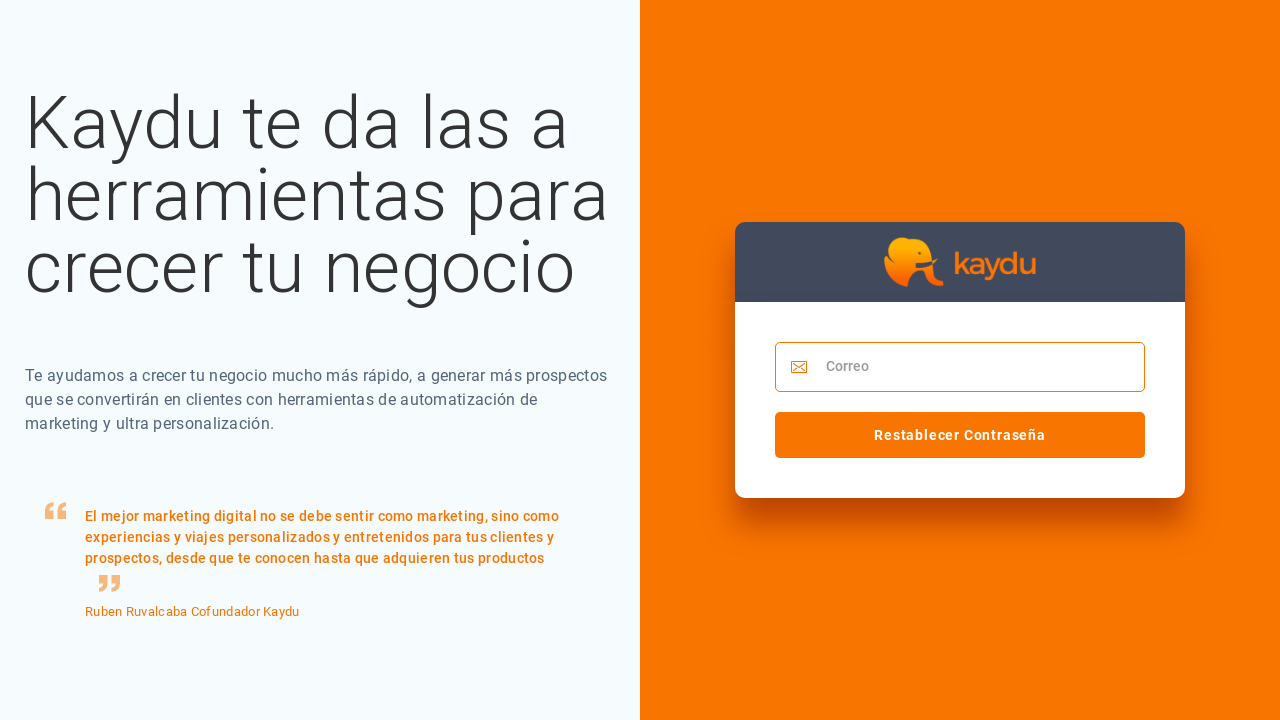

--- FILE ---
content_type: text/html; charset=utf-8
request_url: http://kaydu.net/Authentication/ForgotPassword
body_size: 1725
content:
<!DOCTYPE html>
<html lang="en">
<head>
    <meta charset="utf-8">
    <meta http-equiv="X-UA-Compatible" content="IE=edge">
    <meta name="viewport" content="width=device-width, initial-scale=1">
    <title>Kaydu</title>

    <!-- Global stylesheets -->
    <link href="https://fonts.googleapis.com/css?family=Roboto:400,300,100,500,700,900" rel="stylesheet" type="text/css">
    <link href="/css/icons/icomoon/styles.css" rel="stylesheet" type="text/css">
    <link href="/css/bootstrap.min.css" rel="stylesheet" type="text/css">
    <link href="/css/core.min.css" rel="stylesheet" type="text/css">
    <link href="/css/components.css" rel="stylesheet" type="text/css">
    <link href="/css/colors.min.css" rel="stylesheet" type="text/css">
    <link href="/css/custom.css" rel="stylesheet" type="text/css">
    <!-- /global stylesheets -->
    <!-- Theme JS files -->
    <script type="text/javascript" src="/js/core/libraries/jquery.min.js"></script>
    <script type="text/javascript" src="/js/core/libraries/bootstrap.min.js"></script>
    <!-- Theme JS files -->

    <script type="text/javascript" src="/js/pages/login.js"></script>

</head>
<body>
    <main class="loginContain">
        <div class="loginControl">

            <section>
                <div class="logo">
                    <img src="/images/Kaydu_Horizontal-01.png" class="img-responsive" alt="Kaydu">
                </div>
<form action="/Authentication/ForgotPassword" enctype="multipart/form-data" method="post">                    <div class="form-group">
                        <label class="form-label"><i class="icon-envelop2"></i></label>
                        <input autocomplete="off" class="form-control" data-val="true" data-val-email="Email no v&#xE1;lido. Recuerda no poner caracteres especiales (%$#&#x2B;*)" data-val-required="Please enter email" id="txtemail" name="Email" Placeholder="Correo" type="text" value="" />

                    </div>
<span class="field-validation-valid text-danger" data-valmsg-for="Email" data-valmsg-replace="true"></span>                    <button type="submit" class="btn btn-block" onclick="return signin()"><span>Restablecer Contraseña</span></button>
<input name="__RequestVerificationToken" type="hidden" value="CfDJ8FMsXKGxxNVCpcl-kEwsrEWNAJATf-hzBC-dHjVI6W2dEsDkDdhX7GtvzSAfNMbIh1ayJuCFOelD4S4pGsB9rCTf2i_aSE2jqSjDJkbCJ8CCNENe4GCc4vTShMVW8TqcNxDxLauirQ5vxGS2xGhqC-8" /></form>            </section>
        </div>
        <div class="loginInfo">
            <div class="loginInfoInner">
                <h1>Kaydu te da las  a <br>herramientas para<br>crecer tu negocio</h1>
                <h5>Te ayudamos a crecer tu negocio mucho más rápido, a generar más prospectos que se convertirán en clientes con herramientas de automatización de marketing y ultra personalización.</h5>

                <blockquote>El mejor marketing digital no se debe sentir como marketing, sino como experiencias y viajes personalizados y entretenidos para tus clientes y prospectos, desde que te conocen hasta que adquieren tus productos</blockquote>
                <p>Ruben Ruvalcaba Cofundador Kaydu</p>
            </div>
        </div>
    </main>
</body>
</html>


--- FILE ---
content_type: text/css
request_url: http://kaydu.net/css/bootstrap.min.css
body_size: 121143
content:
/*-------------Fonts-------------------*/
@font-face {
    font-family: 'SquadaOne-Regular';
    src: url('font/squadone/SquadaOne-Regular.eot');
    src: url('font/squadone/SquadaOne-Regular.eot?#iefix') format('embedded-opentype'), url('font/squadone/SquadaOne-Regular.svg#SquadaOne-Regular') format('svg'), url('font/squadone/SquadaOne-Regular.ttf') format('truetype'), url('font/squadone/SquadaOne-Regular.woff') format('woff'), url('font/squadone/SquadaOne-Regular.woff2') format('woff2');
    font-weight: normal;
    font-style: normal;
}

@font-face {
    font-family: 'Playfair Display';
    src: url('font/playfair/PlayfairDisplay-Regular.eot');
    src: url('font/playfair/PlayfairDisplay-Regular.eot?#iefix') format('embedded-opentype'), url('font/playfair/PlayfairDisplay-Regular.svg#PlayfairDisplay-Regular') format('svg'), url('font/playfair/PlayfairDisplay-Regular.ttf') format('truetype'), url('font/playfair/PlayfairDisplay-Regular.woff') format('woff'), url('font/playfair/PlayfairDisplay-Regular.woff2') format('woff2');
    font-weight: 400;
    font-style: normal;
}

@font-face {
    font-family: 'Playfair Display';
    src: url('font/playfair/PlayfairDisplay-Bold.eot');
    src: url('font/playfair/PlayfairDisplay-Bold.eot?#iefix') format('embedded-opentype'), url('font/playfair/PlayfairDisplay-Bold.svg#PlayfairDisplay-Bold') format('svg'), url('font/playfair/PlayfairDisplay-Bold.ttf') format('truetype'), url('font/playfair/PlayfairDisplay-Bold.woff') format('woff'), url('font/playfair/PlayfairDisplay-Bold.woff2') format('woff2');
    font-weight: 700;
    font-style: normal;
}

@font-face {
    font-family: 'Playfair Display';
    src: url('font/playfair/PlayfairDisplay-Black.eot');
    src: url('font/playfair/PlayfairDisplay-Black.eot?#iefix') format('embedded-opentype'), url('font/playfair/PlayfairDisplay-Black.svg#PlayfairDisplay-Black') format('svg'), url('font/playfair/PlayfairDisplay-Black.ttf') format('truetype'), url('font/playfair/PlayfairDisplay-Black.woff') format('woff'), url('font/playfair/PlayfairDisplay-Black.woff2') format('woff2');
    font-weight: 900;
    font-style: normal;
}


@font-face {
    font-family: 'Roboto';
    src: url('font/roboto/Roboto-Regular.eot');
    src: url('font/roboto/Roboto-Regular.eot?#iefix') format('embedded-opentype'), url('font/roboto/Roboto-Regular.svg#Roboto-Regular') format('svg'), url('font/roboto/Roboto-Regular.ttf') format('truetype'), url('font/roboto/Roboto-Regular.woff') format('woff'), url('font/roboto/Roboto-Regular.woff2') format('woff2');
    font-weight: 400;
    font-style: normal;
}

@font-face {
    font-family: 'Roboto';
    src: url('font/roboto/Roboto-Medium.eot');
    src: url('font/roboto/Roboto-Medium.eot?#iefix') format('embedded-opentype'), url('font/roboto/Roboto-Medium.svg#Roboto-Medium') format('svg'), url('font/roboto/Roboto-Medium.ttf') format('truetype'), url('font/roboto/Roboto-Medium.woff') format('woff'), url('font/roboto/Roboto-Medium.woff2') format('woff2');
    font-weight: 500;
    font-style: normal;
}

@font-face {
    font-family: 'Roboto';
    src: url('font/roboto/Roboto-Bold.eot');
    src: url('font/roboto/Roboto-Bold.eot?#iefix') format('embedded-opentype'), url('font/roboto/Roboto-Bold.svg#Roboto-Bold') format('svg'), url('font/roboto/Roboto-Bold.ttf') format('truetype'), url('font/roboto/Roboto-Bold.woff') format('woff'), url('font/roboto/Roboto-Bold.woff2') format('woff2');
    font-weight: 600;
    font-style: normal;
}

@font-face {
    font-family: 'Poppins';
    src: url('font/poppins/Poppins-Regular.eot');
    src: url('font/poppins/Poppins-Regular.eot?#iefix') format('embedded-opentype'), url('font/poppins/Poppins-Regular.svg#Poppins-Regular') format('svg'), url('font/poppins/Poppins-Regular.ttf') format('truetype'), url('font/poppins/Poppins-Regular.woff') format('woff'), url('font/poppins/Poppins-Regular.woff2') format('woff2');
    font-weight: 400;
    font-style: normal;
}

@font-face {
    font-family: 'Poppins';
    src: url('font/poppins/Poppins-SemiBold.eot');
    src: url('font/poppins/Poppins-SemiBold.eot?#iefix') format('embedded-opentype'), url('font/poppins/Poppins-SemiBold.svg#Poppins-SemiBold') format('svg'), url('font/poppins/Poppins-SemiBold.ttf') format('truetype'), url('font/poppins/Poppins-SemiBold.woff') format('woff'), url('font/poppins/Poppins-SemiBold.woff2') format('woff2');
    font-weight: 500;
    font-style: normal;
}

@font-face {
    font-family: 'Poppins';
    src: url('font/poppins/Poppins-Bold.eot');
    src: url('font/poppins/Poppins-Bold.eot?#iefix') format('embedded-opentype'), url('font/poppins/Poppins-Bold.svg#Poppins-Bold') format('svg'), url('font/poppins/Poppins-Bold.ttf') format('truetype'), url('font/poppins/Poppins-Bold.woff') format('woff'), url('font/poppins/Poppins-Bold.woff2') format('woff2');
    font-weight: 600;
    font-style: normal;
}

@font-face {
    font-family: 'Squada One';
    src: url('font/squadone/SquadaOne-Regular.eot');
    src: url('font/squadone/SquadaOne-Regular.eot?#iefix') format('embedded-opentype'), url('font/squadone/SquadaOne-Regular.svg#SquadaOne-Regular') format('svg'), url('font/squadone/SquadaOne-Regular.ttf') format('truetype'), url('font/squadone/SquadaOne-Regular.woff') format('woff'), url('font/squadone/SquadaOne-Regular.woff2') format('woff2');
    font-weight: normal;
    font-style: normal;
}
/*/---------------Fonts----------------*/


/*-----------Ico Moon Start-----------*/
@font-face {
    font-family: 'icomoon';
    src: url('../css/icons/icomoon/fonts/icomoon.eot?3p0rtw');
    src: url('../css/icons/icomoon/fonts/icomoon.eot?#iefix3p0rtw') format('embedded-opentype'), url('../css/icons/icomoon/fonts/icomoon.woff?3p0rtw') format('woff'), url('../css/icons/icomoon/fonts/icomoon.ttf?3p0rtw') format('truetype'), url('../css/icons/icomoon/fonts/icomoon.svg?3p0rtw#icomoon') format('svg');
    font-weight: normal;
    font-style: normal;
}

[class^="icon-"], [class*=" icon-"] {
    font-family: 'icomoon';
    speak: none;
    font-style: normal;
    font-weight: normal;
    font-variant: normal;
    text-transform: none;
    line-height: 1;
    min-width: 1em;
    display: inline-block;
    text-align: center;
    font-size: 16px;
    vertical-align: middle;
    position: relative;
    top: -1px;
    -webkit-font-smoothing: antialiased;
    -moz-osx-font-smoothing: grayscale;
}

.icon-2x {
    font-size: 32px;
}

.icon-3x {
    font-size: 48px;
}

.icon-bordered {
    padding: 5px;
    border: 2px solid;
    border-radius: 50%;
}

.icon-home:before {
    content: "\e900";
}

.icon-home2:before {
    content: "\e901";
}

.icon-home5:before {
    content: "\e904";
}

.icon-home7:before {
    content: "\e906";
}

.icon-home8:before {
    content: "\e907";
}

.icon-home9:before {
    content: "\e908";
}

.icon-office:before {
    content: "\e909";
}

.icon-city:before {
    content: "\e90a";
}

.icon-newspaper:before {
    content: "\e90b";
}

.icon-magazine:before {
    content: "\e90c";
}

.icon-design:before {
    content: "\e90d";
}

.icon-pencil:before {
    content: "\e90e";
}

.icon-pencil3:before {
    content: "\e910";
}

.icon-pencil4:before {
    content: "\e911";
}

.icon-pencil5:before {
    content: "\e912";
}

.icon-pencil6:before {
    content: "\e913";
}

.icon-pencil7:before {
    content: "\e914";
}

.icon-eraser:before {
    content: "\e915";
}

.icon-eraser2:before {
    content: "\e916";
}

.icon-eraser3:before {
    content: "\e917";
}

.icon-quill2:before {
    content: "\e919";
}

.icon-quill4:before {
    content: "\e91b";
}

.icon-pen:before {
    content: "\e91c";
}

.icon-pen-plus:before {
    content: "\e91d";
}

.icon-pen-minus:before {
    content: "\e91e";
}

.icon-pen2:before {
    content: "\e91f";
}

.icon-blog:before {
    content: "\e925";
}

.icon-pen6:before {
    content: "\e927";
}

.icon-brush:before {
    content: "\e928";
}

.icon-spray:before {
    content: "\e929";
}

.icon-color-sampler:before {
    content: "\e92c";
}

.icon-toggle:before {
    content: "\e92d";
}

.icon-bucket:before {
    content: "\e92e";
}

.icon-gradient:before {
    content: "\e930";
}

.icon-eyedropper:before {
    content: "\e931";
}

.icon-eyedropper2:before {
    content: "\e932";
}

.icon-eyedropper3:before {
    content: "\e933";
}

.icon-droplet:before {
    content: "\e934";
}

.icon-droplet2:before {
    content: "\e935";
}

.icon-color-clear:before {
    content: "\e937";
}

.icon-paint-format:before {
    content: "\e938";
}

.icon-stamp:before {
    content: "\e939";
}

.icon-image2:before {
    content: "\e93c";
}

.icon-image-compare:before {
    content: "\e93d";
}

.icon-images2:before {
    content: "\e93e";
}

.icon-image3:before {
    content: "\e93f";
}

.icon-images3:before {
    content: "\e940";
}

.icon-image4:before {
    content: "\e941";
}

.icon-image5:before {
    content: "\e942";
}

.icon-camera:before {
    content: "\e944";
}

.icon-shutter:before {
    content: "\e947";
}

.icon-headphones:before {
    content: "\e948";
}

.icon-headset:before {
    content: "\e949";
}

.icon-music:before {
    content: "\e94a";
}

.icon-album:before {
    content: "\e950";
}

.icon-tape:before {
    content: "\e952";
}

.icon-piano:before {
    content: "\e953";
}

.icon-speakers:before {
    content: "\e956";
}

.icon-play:before {
    content: "\e957";
}

.icon-clapboard-play:before {
    content: "\e959";
}

.icon-clapboard:before {
    content: "\e95a";
}

.icon-media:before {
    content: "\e95b";
}

.icon-presentation:before {
    content: "\e95c";
}

.icon-movie:before {
    content: "\e95d";
}

.icon-film:before {
    content: "\e95e";
}

.icon-film2:before {
    content: "\e95f";
}

.icon-film3:before {
    content: "\e960";
}

.icon-film4:before {
    content: "\e961";
}

.icon-video-camera:before {
    content: "\e962";
}

.icon-video-camera2:before {
    content: "\e963";
}

.icon-video-camera-slash:before {
    content: "\e964";
}

.icon-video-camera3:before {
    content: "\e965";
}

.icon-dice:before {
    content: "\e96a";
}

.icon-chess-king:before {
    content: "\e972";
}

.icon-chess-queen:before {
    content: "\e973";
}

.icon-chess:before {
    content: "\e978";
}

.icon-megaphone:before {
    content: "\e97a";
}

.icon-new:before {
    content: "\e97b";
}

.icon-connection:before {
    content: "\e97c";
}

.icon-station:before {
    content: "\e981";
}

.icon-satellite-dish2:before {
    content: "\e98a";
}

.icon-feed:before {
    content: "\e9b3";
}

.icon-mic2:before {
    content: "\e9ce";
}

.icon-mic-off2:before {
    content: "\e9e0";
}

.icon-book:before {
    content: "\e9e1";
}

.icon-book2:before {
    content: "\e9e9";
}

.icon-book-play:before {
    content: "\e9fd";
}

.icon-book3:before {
    content: "\ea01";
}

.icon-bookmark:before {
    content: "\ea02";
}

.icon-books:before {
    content: "\ea03";
}

.icon-archive:before {
    content: "\ea04";
}

.icon-reading:before {
    content: "\ea05";
}

.icon-library2:before {
    content: "\ea06";
}

.icon-graduation2:before {
    content: "\ea07";
}

.icon-file-text:before {
    content: "\ea08";
}

.icon-profile:before {
    content: "\ea09";
}

.icon-file-empty:before {
    content: "\ea0a";
}

.icon-file-empty2:before {
    content: "\ea0b";
}

.icon-files-empty:before {
    content: "\ea0c";
}

.icon-files-empty2:before {
    content: "\ea0d";
}

.icon-file-plus:before {
    content: "\ea0e";
}

.icon-file-plus2:before {
    content: "\ea0f";
}

.icon-file-minus:before {
    content: "\ea10";
}

.icon-file-minus2:before {
    content: "\ea11";
}

.icon-file-download:before {
    content: "\ea12";
}

.icon-file-download2:before {
    content: "\ea13";
}

.icon-file-upload:before {
    content: "\ea14";
}

.icon-file-upload2:before {
    content: "\ea15";
}

.icon-file-check:before {
    content: "\ea16";
}

.icon-file-check2:before {
    content: "\ea17";
}

.icon-file-eye:before {
    content: "\ea18";
}

.icon-file-eye2:before {
    content: "\ea19";
}

.icon-file-text2:before {
    content: "\ea1a";
}

.icon-file-text3:before {
    content: "\ea1b";
}

.icon-file-picture:before {
    content: "\ea1c";
}

.icon-file-picture2:before {
    content: "\ea1d";
}

.icon-file-music:before {
    content: "\ea1e";
}

.icon-file-music2:before {
    content: "\ea1f";
}

.icon-file-play:before {
    content: "\ea20";
}

.icon-file-play2:before {
    content: "\ea21";
}

.icon-file-video:before {
    content: "\ea22";
}

.icon-file-video2:before {
    content: "\ea23";
}

.icon-copy:before {
    content: "\ea24";
}

.icon-copy2:before {
    content: "\ea25";
}

.icon-file-zip:before {
    content: "\ea26";
}

.icon-file-zip2:before {
    content: "\ea27";
}

.icon-file-xml:before {
    content: "\ea28";
}

.icon-file-xml2:before {
    content: "\ea29";
}

.icon-file-css:before {
    content: "\ea2a";
}

.icon-file-css2:before {
    content: "\ea2b";
}

.icon-file-presentation:before {
    content: "\ea2c";
}

.icon-file-presentation2:before {
    content: "\ea2d";
}

.icon-file-stats:before {
    content: "\ea2e";
}

.icon-file-stats2:before {
    content: "\ea2f";
}

.icon-file-locked:before {
    content: "\ea30";
}

.icon-file-locked2:before {
    content: "\ea31";
}

.icon-file-spreadsheet:before {
    content: "\ea32";
}

.icon-file-spreadsheet2:before {
    content: "\ea33";
}

.icon-copy3:before {
    content: "\ea34";
}

.icon-copy4:before {
    content: "\ea35";
}

.icon-paste:before {
    content: "\ea36";
}

.icon-paste2:before {
    content: "\ea37";
}

.icon-paste3:before {
    content: "\ea38";
}

.icon-paste4:before {
    content: "\ea39";
}

.icon-stack:before {
    content: "\ea3a";
}

.icon-stack2:before {
    content: "\ea3b";
}

.icon-stack3:before {
    content: "\ea3c";
}

.icon-folder:before {
    content: "\ea3d";
}

.icon-folder-search:before {
    content: "\ea3e";
}

.icon-folder-download:before {
    content: "\ea3f";
}

.icon-folder-upload:before {
    content: "\ea40";
}

.icon-folder-plus:before {
    content: "\ea41";
}

.icon-folder-plus2:before {
    content: "\ea42";
}

.icon-folder-minus:before {
    content: "\ea43";
}

.icon-folder-minus2:before {
    content: "\ea44";
}

.icon-folder-check:before {
    content: "\ea45";
}

.icon-folder-heart:before {
    content: "\ea46";
}

.icon-folder-remove:before {
    content: "\ea47";
}

.icon-folder2:before {
    content: "\ea48";
}

.icon-folder-open:before {
    content: "\ea49";
}

.icon-folder3:before {
    content: "\ea4a";
}

.icon-folder4:before {
    content: "\ea4b";
}

.icon-folder-plus3:before {
    content: "\ea4c";
}

.icon-folder-minus3:before {
    content: "\ea4d";
}

.icon-folder-plus4:before {
    content: "\ea4e";
}

.icon-folder-minus4:before {
    content: "\ea4f";
}

.icon-folder-download2:before {
    content: "\ea50";
}

.icon-folder-upload2:before {
    content: "\ea51";
}

.icon-folder-download3:before {
    content: "\ea52";
}

.icon-folder-upload3:before {
    content: "\ea53";
}

.icon-folder5:before {
    content: "\ea54";
}

.icon-folder-open2:before {
    content: "\ea55";
}

.icon-folder6:before {
    content: "\ea56";
}

.icon-folder-open3:before {
    content: "\ea57";
}

.icon-certificate:before {
    content: "\ea58";
}

.icon-cc:before {
    content: "\ea59";
}

.icon-price-tag:before {
    content: "\ea5a";
}

.icon-price-tag2:before {
    content: "\ea5b";
}

.icon-price-tags:before {
    content: "\ea5c";
}

.icon-price-tag3:before {
    content: "\ea5d";
}

.icon-price-tags2:before {
    content: "\ea5e";
}

.icon-barcode2:before {
    content: "\ea5f";
}

.icon-qrcode:before {
    content: "\ea60";
}

.icon-ticket:before {
    content: "\ea61";
}

.icon-theater:before {
    content: "\ea62";
}

.icon-store:before {
    content: "\ea63";
}

.icon-store2:before {
    content: "\ea64";
}

.icon-cart:before {
    content: "\ea65";
}

.icon-cart2:before {
    content: "\ea66";
}

.icon-cart4:before {
    content: "\ea67";
}

.icon-cart5:before {
    content: "\ea68";
}

.icon-cart-add:before {
    content: "\ea69";
}

.icon-cart-add2:before {
    content: "\ea6a";
}

.icon-cart-remove:before {
    content: "\ea6b";
}

.icon-basket:before {
    content: "\ea6c";
}

.icon-bag:before {
    content: "\ea6d";
}

.icon-percent:before {
    content: "\ea6f";
}

.icon-coins:before {
    content: "\ea70";
}

.icon-coin-dollar:before {
    content: "\ea71";
}

.icon-coin-euro:before {
    content: "\ea72";
}

.icon-coin-pound:before {
    content: "\ea73";
}

.icon-coin-yen:before {
    content: "\ea74";
}

.icon-piggy-bank:before {
    content: "\ea75";
}

.icon-wallet:before {
    content: "\ea76";
}

.icon-cash:before {
    content: "\ea77";
}

.icon-cash2:before {
    content: "\ea78";
}

.icon-cash3:before {
    content: "\ea79";
}

.icon-cash4:before {
    content: "\ea7a";
}

.icon-credit-card:before {
    content: "\ea6e";
}

.icon-credit-card2:before {
    content: "\ea7b";
}

.icon-calculator4:before {
    content: "\ea7c";
}

.icon-calculator2:before {
    content: "\ea7d";
}

.icon-calculator3:before {
    content: "\ea7e";
}

.icon-chip:before {
    content: "\ea7f";
}

.icon-lifebuoy:before {
    content: "\ea80";
}

.icon-phone:before {
    content: "\ea81";
}

.icon-phone2:before {
    content: "\ea82";
}

.icon-phone-slash:before {
    content: "\ea83";
}

.icon-phone-wave:before {
    content: "\ea84";
}

.icon-phone-plus:before {
    content: "\ea85";
}

.icon-phone-minus:before {
    content: "\ea86";
}

.icon-phone-plus2:before {
    content: "\ea87";
}

.icon-phone-minus2:before {
    content: "\ea88";
}

.icon-phone-incoming:before {
    content: "\ea89";
}

.icon-phone-outgoing:before {
    content: "\ea8a";
}

.icon-phone-hang-up:before {
    content: "\ea8e";
}

.icon-address-book:before {
    content: "\ea90";
}

.icon-address-book2:before {
    content: "\ea91";
}

.icon-address-book3:before {
    content: "\ea92";
}

.icon-notebook:before {
    content: "\ea93";
}

.icon-envelop:before {
    content: "\ea94";
}

.icon-envelop2:before {
    content: "\ea95";
}

.icon-envelop3:before {
    content: "\ea96";
}

.icon-envelop4:before {
    content: "\ea97";
}

.icon-envelop5:before {
    content: "\ea98";
}

.icon-mailbox:before {
    content: "\ea99";
}

.icon-pushpin:before {
    content: "\ea9a";
}

.icon-location3:before {
    content: "\ea9d";
}

.icon-location4:before {
    content: "\ea9e";
}

.icon-compass4:before {
    content: "\ea9f";
}

.icon-map:before {
    content: "\eaa0";
}

.icon-map4:before {
    content: "\eaa1";
}

.icon-map5:before {
    content: "\eaa2";
}

.icon-direction:before {
    content: "\eaa3";
}

.icon-reset:before {
    content: "\eaa4";
}

.icon-history:before {
    content: "\eaa5";
}

.icon-watch:before {
    content: "\eaa6";
}

.icon-watch2:before {
    content: "\eaa7";
}

.icon-alarm:before {
    content: "\eaa8";
}

.icon-alarm-add:before {
    content: "\eaa9";
}

.icon-alarm-check:before {
    content: "\eaaa";
}

.icon-alarm-cancel:before {
    content: "\eaab";
}

.icon-bell2:before {
    content: "\eaac";
}

.icon-bell3:before {
    content: "\eaad";
}

.icon-bell-plus:before {
    content: "\eaae";
}

.icon-bell-minus:before {
    content: "\eaaf";
}

.icon-bell-check:before {
    content: "\eab0";
}

.icon-bell-cross:before {
    content: "\eab1";
}

.icon-calendar:before {
    content: "\eab2";
}

.icon-calendar2:before {
    content: "\eab3";
}

.icon-calendar3:before {
    content: "\eab4";
}

.icon-calendar52:before {
    content: "\eab6";
}

.icon-printer:before {
    content: "\eab7";
}

.icon-printer2:before {
    content: "\eab8";
}

.icon-printer4:before {
    content: "\eab9";
}

.icon-shredder:before {
    content: "\eaba";
}

.icon-mouse:before {
    content: "\eabb";
}

.icon-mouse-left:before {
    content: "\eabc";
}

.icon-mouse-right:before {
    content: "\eabd";
}

.icon-keyboard:before {
    content: "\eabe";
}

.icon-typewriter:before {
    content: "\eabf";
}

.icon-display:before {
    content: "\eac0";
}

.icon-display4:before {
    content: "\eac1";
}

.icon-laptop:before {
    content: "\eac2";
}

.icon-mobile:before {
    content: "\eac3";
}

.icon-mobile2:before {
    content: "\eac4";
}

.icon-tablet:before {
    content: "\eac5";
}

.icon-mobile3:before {
    content: "\eac6";
}

.icon-tv:before {
    content: "\eac7";
}

.icon-radio:before {
    content: "\eac8";
}

.icon-cabinet:before {
    content: "\eac9";
}

.icon-drawer:before {
    content: "\eaca";
}

.icon-drawer2:before {
    content: "\eacb";
}

.icon-drawer-out:before {
    content: "\eacc";
}

.icon-drawer-in:before {
    content: "\eacd";
}

.icon-drawer3:before {
    content: "\eace";
}

.icon-box:before {
    content: "\eacf";
}

.icon-box-add:before {
    content: "\ead0";
}

.icon-box-remove:before {
    content: "\ead1";
}

.icon-download:before {
    content: "\ead2";
}

.icon-upload:before {
    content: "\ead3";
}

.icon-floppy-disk:before {
    content: "\ead4";
}

.icon-floppy-disks:before {
    content: "\ead5";
}

.icon-usb-stick:before {
    content: "\ead6";
}

.icon-drive:before {
    content: "\ead7";
}

.icon-server:before {
    content: "\ead8";
}

.icon-database:before {
    content: "\ead9";
}

.icon-database2:before {
    content: "\eada";
}

.icon-database4:before {
    content: "\eadb";
}

.icon-database-menu:before {
    content: "\eadc";
}

.icon-database-add:before {
    content: "\eadd";
}

.icon-database-remove:before {
    content: "\eade";
}

.icon-database-insert:before {
    content: "\eadf";
}

.icon-database-export:before {
    content: "\eae0";
}

.icon-database-upload:before {
    content: "\eae1";
}

.icon-database-refresh:before {
    content: "\eae2";
}

.icon-database-diff:before {
    content: "\eae3";
}

.icon-database-edit2:before {
    content: "\eae5";
}

.icon-database-check:before {
    content: "\eae6";
}

.icon-database-arrow:before {
    content: "\eae7";
}

.icon-database-time2:before {
    content: "\eae9";
}

.icon-undo:before {
    content: "\eaea";
}

.icon-redo:before {
    content: "\eaeb";
}

.icon-rotate-ccw:before {
    content: "\eaec";
}

.icon-rotate-cw:before {
    content: "\eaed";
}

.icon-rotate-ccw2:before {
    content: "\eaee";
}

.icon-rotate-cw2:before {
    content: "\eaef";
}

.icon-rotate-ccw3:before {
    content: "\eaf0";
}

.icon-rotate-cw3:before {
    content: "\eaf1";
}

.icon-flip-vertical2:before {
    content: "\eaf2";
}

.icon-flip-horizontal2:before {
    content: "\eaf3";
}

.icon-flip-vertical3:before {
    content: "\eaf4";
}

.icon-flip-vertical4:before {
    content: "\eaf5";
}

.icon-angle:before {
    content: "\eaf6";
}

.icon-shear:before {
    content: "\eaf7";
}

.icon-align-left:before {
    content: "\eafc";
}

.icon-align-center-horizontal:before {
    content: "\eafd";
}

.icon-align-right:before {
    content: "\eafe";
}

.icon-align-top:before {
    content: "\eaff";
}

.icon-align-center-vertical:before {
    content: "\eb00";
}

.icon-align-bottom:before {
    content: "\eb01";
}

.icon-undo2:before {
    content: "\eb02";
}

.icon-redo2:before {
    content: "\eb03";
}

.icon-forward:before {
    content: "\eb04";
}

.icon-reply:before {
    content: "\eb05";
}

.icon-reply-all:before {
    content: "\eb06";
}

.icon-bubble:before {
    content: "\eb07";
}

.icon-bubbles:before {
    content: "\eb08";
}

.icon-bubbles2:before {
    content: "\eb09";
}

.icon-bubble2:before {
    content: "\eb0a";
}

.icon-bubbles3:before {
    content: "\eb0b";
}

.icon-bubbles4:before {
    content: "\eb0c";
}

.icon-bubble-notification:before {
    content: "\eb0d";
}

.icon-bubbles5:before {
    content: "\eb0e";
}

.icon-bubbles6:before {
    content: "\eb0f";
}

.icon-bubble6:before {
    content: "\eb10";
}

.icon-bubbles7:before {
    content: "\eb11";
}

.icon-bubble7:before {
    content: "\eb12";
}

.icon-bubbles8:before {
    content: "\eb13";
}

.icon-bubble8:before {
    content: "\eb14";
}

.icon-bubble-dots3:before {
    content: "\eb15";
}

.icon-bubble-lines3:before {
    content: "\eb16";
}

.icon-bubble9:before {
    content: "\eb17";
}

.icon-bubble-dots4:before {
    content: "\eb18";
}

.icon-bubble-lines4:before {
    content: "\eb19";
}

.icon-bubbles9:before {
    content: "\eb1a";
}

.icon-bubbles10:before {
    content: "\eb1b";
}

.icon-user:before {
    content: "\eb33";
}

.icon-users:before {
    content: "\eb34";
}

.icon-user-plus:before {
    content: "\eb35";
}

.icon-user-minus:before {
    content: "\eb36";
}

.icon-user-cancel:before {
    content: "\eb37";
}

.icon-user-block:before {
    content: "\eb38";
}

.icon-user-lock:before {
    content: "\eb39";
}

.icon-user-check:before {
    content: "\eb3a";
}

.icon-users2:before {
    content: "\eb3b";
}

.icon-users4:before {
    content: "\eb44";
}

.icon-user-tie:before {
    content: "\eb45";
}

.icon-collaboration:before {
    content: "\eb46";
}

.icon-vcard:before {
    content: "\eb47";
}

.icon-hat:before {
    content: "\ebb8";
}

.icon-bowtie:before {
    content: "\ebb9";
}

.icon-quotes-left:before {
    content: "\eb49";
}

.icon-quotes-right:before {
    content: "\eb4a";
}

.icon-quotes-left2:before {
    content: "\eb4b";
}

.icon-quotes-right2:before {
    content: "\eb4c";
}

.icon-hour-glass:before {
    content: "\eb4d";
}

.icon-hour-glass2:before {
    content: "\eb4e";
}

.icon-hour-glass3:before {
    content: "\eb4f";
}

.icon-spinner:before {
    content: "\eb50";
}

.icon-spinner2:before {
    content: "\eb51";
}

.icon-spinner3:before {
    content: "\eb52";
}

.icon-spinner4:before {
    content: "\eb53";
}

.icon-spinner6:before {
    content: "\eb54";
}

.icon-spinner9:before {
    content: "\eb55";
}

.icon-spinner10:before {
    content: "\eb56";
}

.icon-spinner11:before {
    content: "\eb57";
}

.icon-microscope:before {
    content: "\eb58";
}

.icon-enlarge:before {
    content: "\eb59";
}

.icon-shrink:before {
    content: "\eb5a";
}

.icon-enlarge3:before {
    content: "\eb5b";
}

.icon-shrink3:before {
    content: "\eb5c";
}

.icon-enlarge5:before {
    content: "\eb5d";
}

.icon-shrink5:before {
    content: "\eb5e";
}

.icon-enlarge6:before {
    content: "\eb5f";
}

.icon-shrink6:before {
    content: "\eb60";
}

.icon-enlarge7:before {
    content: "\eb61";
}

.icon-shrink7:before {
    content: "\eb62";
}

.icon-key:before {
    content: "\eb63";
}

.icon-lock:before {
    content: "\eb65";
}

.icon-lock2:before {
    content: "\eb66";
}

.icon-lock4:before {
    content: "\eb67";
}

.icon-unlocked:before {
    content: "\eb68";
}

.icon-lock5:before {
    content: "\eb69";
}

.icon-unlocked2:before {
    content: "\eb6a";
}

.icon-safe:before {
    content: "\eb6b";
}

.icon-wrench:before {
    content: "\eb6c";
}

.icon-wrench2:before {
    content: "\eb6d";
}

.icon-wrench3:before {
    content: "\eb6e";
}

.icon-equalizer:before {
    content: "\eb6f";
}

.icon-equalizer2:before {
    content: "\eb70";
}

.icon-equalizer3:before {
    content: "\eb71";
}

.icon-equalizer4:before {
    content: "\eb72";
}

.icon-cog:before {
    content: "\eb73";
}

.icon-cogs:before {
    content: "\eb74";
}

.icon-cog2:before {
    content: "\eb75";
}

.icon-cog3:before {
    content: "\eb76";
}

.icon-cog4:before {
    content: "\eb77";
}

.icon-cog52:before {
    content: "\eb78";
}

.icon-cog6:before {
    content: "\eb79";
}

.icon-cog7:before {
    content: "\eb7a";
}

.icon-hammer:before {
    content: "\eb7c";
}

.icon-hammer-wrench:before {
    content: "\eb7d";
}

.icon-magic-wand:before {
    content: "\eb7e";
}

.icon-magic-wand2:before {
    content: "\eb7f";
}

.icon-pulse2:before {
    content: "\eb80";
}

.icon-aid-kit:before {
    content: "\eb81";
}

.icon-bug2:before {
    content: "\eb83";
}

.icon-construction:before {
    content: "\eb85";
}

.icon-traffic-cone:before {
    content: "\eb86";
}

.icon-traffic-lights:before {
    content: "\eb87";
}

.icon-pie-chart:before {
    content: "\eb88";
}

.icon-pie-chart2:before {
    content: "\eb89";
}

.icon-pie-chart3:before {
    content: "\eb8a";
}

.icon-pie-chart4:before {
    content: "\eb8b";
}

.icon-pie-chart5:before {
    content: "\eb8c";
}

.icon-pie-chart6:before {
    content: "\eb8d";
}

.icon-pie-chart7:before {
    content: "\eb8e";
}

.icon-stats-dots:before {
    content: "\eb8f";
}

.icon-stats-bars:before {
    content: "\eb90";
}

.icon-pie-chart8:before {
    content: "\eb91";
}

.icon-stats-bars2:before {
    content: "\eb92";
}

.icon-stats-bars3:before {
    content: "\eb93";
}

.icon-stats-bars4:before {
    content: "\eb94";
}

.icon-chart:before {
    content: "\eb97";
}

.icon-stats-growth:before {
    content: "\eb98";
}

.icon-stats-decline:before {
    content: "\eb99";
}

.icon-stats-growth2:before {
    content: "\eb9a";
}

.icon-stats-decline2:before {
    content: "\eb9b";
}

.icon-stairs-up:before {
    content: "\eb9c";
}

.icon-stairs-down:before {
    content: "\eb9d";
}

.icon-stairs:before {
    content: "\eb9e";
}

.icon-ladder:before {
    content: "\eba0";
}

.icon-rating:before {
    content: "\eba1";
}

.icon-rating2:before {
    content: "\eba2";
}

.icon-rating3:before {
    content: "\eba3";
}

.icon-podium:before {
    content: "\eba5";
}

.icon-stars:before {
    content: "\eba6";
}

.icon-medal-star:before {
    content: "\eba7";
}

.icon-medal:before {
    content: "\eba8";
}

.icon-medal2:before {
    content: "\eba9";
}

.icon-medal-first:before {
    content: "\ebaa";
}

.icon-medal-second:before {
    content: "\ebab";
}

.icon-medal-third:before {
    content: "\ebac";
}

.icon-crown:before {
    content: "\ebad";
}

.icon-trophy2:before {
    content: "\ebaf";
}

.icon-trophy3:before {
    content: "\ebb0";
}

.icon-diamond:before {
    content: "\ebb1";
}

.icon-trophy4:before {
    content: "\ebb2";
}

.icon-gift:before {
    content: "\ebb3";
}

.icon-pipe:before {
    content: "\ebb6";
}

.icon-mustache:before {
    content: "\ebb7";
}

.icon-cup2:before {
    content: "\ebc6";
}

.icon-coffee:before {
    content: "\ebc8";
}

.icon-paw:before {
    content: "\ebd5";
}

.icon-footprint:before {
    content: "\ebd6";
}

.icon-rocket:before {
    content: "\ebda";
}

.icon-meter2:before {
    content: "\ebdc";
}

.icon-meter-slow:before {
    content: "\ebdd";
}

.icon-meter-fast:before {
    content: "\ebdf";
}

.icon-hammer2:before {
    content: "\ebe1";
}

.icon-balance:before {
    content: "\ebe2";
}

.icon-fire:before {
    content: "\ebe5";
}

.icon-fire2:before {
    content: "\ebe6";
}

.icon-lab:before {
    content: "\ebe7";
}

.icon-atom:before {
    content: "\ebe8";
}

.icon-atom2:before {
    content: "\ebe9";
}

.icon-bin:before {
    content: "\ebfa";
}

.icon-bin2:before {
    content: "\ebfb";
}

.icon-briefcase:before {
    content: "\ebff";
}

.icon-briefcase3:before {
    content: "\ec01";
}

.icon-airplane2:before {
    content: "\ec03";
}

.icon-airplane3:before {
    content: "\ec04";
}

.icon-airplane4:before {
    content: "\ec05";
}

.icon-paperplane:before {
    content: "\ec06";
}

.icon-car:before {
    content: "\ec07";
}

.icon-steering-wheel:before {
    content: "\ec08";
}

.icon-car2:before {
    content: "\ec09";
}

.icon-gas:before {
    content: "\ec0a";
}

.icon-bus:before {
    content: "\ec0b";
}

.icon-truck:before {
    content: "\ec0c";
}

.icon-bike:before {
    content: "\ec0d";
}

.icon-road:before {
    content: "\ec0e";
}

.icon-train:before {
    content: "\ec0f";
}

.icon-train2:before {
    content: "\ec10";
}

.icon-ship:before {
    content: "\ec11";
}

.icon-boat:before {
    content: "\ec12";
}

.icon-chopper:before {
    content: "\ec13";
}

.icon-cube:before {
    content: "\ec15";
}

.icon-cube2:before {
    content: "\ec16";
}

.icon-cube3:before {
    content: "\ec17";
}

.icon-cube4:before {
    content: "\ec18";
}

.icon-pyramid:before {
    content: "\ec19";
}

.icon-pyramid2:before {
    content: "\ec1a";
}

.icon-package:before {
    content: "\ec1b";
}

.icon-puzzle:before {
    content: "\ec1c";
}

.icon-puzzle2:before {
    content: "\ec1d";
}

.icon-puzzle3:before {
    content: "\ec1e";
}

.icon-puzzle4:before {
    content: "\ec1f";
}

.icon-glasses-3d2:before {
    content: "\ec21";
}

.icon-brain:before {
    content: "\ec24";
}

.icon-accessibility:before {
    content: "\ec25";
}

.icon-accessibility2:before {
    content: "\ec26";
}

.icon-strategy:before {
    content: "\ec27";
}

.icon-target:before {
    content: "\ec28";
}

.icon-target2:before {
    content: "\ec29";
}

.icon-shield-check:before {
    content: "\ec2f";
}

.icon-shield-notice:before {
    content: "\ec30";
}

.icon-shield2:before {
    content: "\ec31";
}

.icon-racing:before {
    content: "\ec40";
}

.icon-finish:before {
    content: "\ec41";
}

.icon-power2:before {
    content: "\ec46";
}

.icon-power3:before {
    content: "\ec47";
}

.icon-switch:before {
    content: "\ec48";
}

.icon-switch22:before {
    content: "\ec49";
}

.icon-power-cord:before {
    content: "\ec4a";
}

.icon-clipboard:before {
    content: "\ec4d";
}

.icon-clipboard2:before {
    content: "\ec4e";
}

.icon-clipboard3:before {
    content: "\ec4f";
}

.icon-clipboard4:before {
    content: "\ec50";
}

.icon-clipboard5:before {
    content: "\ec51";
}

.icon-clipboard6:before {
    content: "\ec52";
}

.icon-playlist:before {
    content: "\ec53";
}

.icon-playlist-add:before {
    content: "\ec54";
}

.icon-list-numbered:before {
    content: "\ec55";
}

.icon-list:before {
    content: "\ec56";
}

.icon-list2:before {
    content: "\ec57";
}

.icon-more:before {
    content: "\ec58";
}

.icon-more2:before {
    content: "\ec59";
}

.icon-grid:before {
    content: "\ec5a";
}

.icon-grid2:before {
    content: "\ec5b";
}

.icon-grid3:before {
    content: "\ec5c";
}

.icon-grid4:before {
    content: "\ec5d";
}

.icon-grid52:before {
    content: "\ec5e";
}

.icon-grid6:before {
    content: "\ec5f";
}

.icon-grid7:before {
    content: "\ec60";
}

.icon-tree5:before {
    content: "\ec61";
}

.icon-tree6:before {
    content: "\ec62";
}

.icon-tree7:before {
    content: "\ec63";
}

.icon-lan:before {
    content: "\ec64";
}

.icon-lan2:before {
    content: "\ec65";
}

.icon-lan3:before {
    content: "\ec66";
}

.icon-menu:before {
    content: "\ec67";
}

.icon-circle-small:before {
    content: "\ec68";
}

.icon-menu2:before {
    content: "\ec69";
}

.icon-menu3:before {
    content: "\ec6a";
}

.icon-menu4:before {
    content: "\ec6b";
}

.icon-menu5:before {
    content: "\ec6c";
}

.icon-menu62:before {
    content: "\ec6d";
}

.icon-menu7:before {
    content: "\ec6e";
}

.icon-menu8:before {
    content: "\ec6f";
}

.icon-menu9:before {
    content: "\ec70";
}

.icon-menu10:before {
    content: "\ec71";
}

.icon-cloud:before {
    content: "\ec72";
}

.icon-cloud-download:before {
    content: "\ec73";
}

.icon-cloud-upload:before {
    content: "\ec74";
}

.icon-cloud-check:before {
    content: "\ec75";
}

.icon-cloud2:before {
    content: "\ec76";
}

.icon-cloud-download2:before {
    content: "\ec77";
}

.icon-cloud-upload2:before {
    content: "\ec78";
}

.icon-cloud-check2:before {
    content: "\ec79";
}

.icon-import:before {
    content: "\ec7e";
}

.icon-download4:before {
    content: "\ec80";
}

.icon-upload4:before {
    content: "\ec81";
}

.icon-download7:before {
    content: "\ec86";
}

.icon-upload7:before {
    content: "\ec87";
}

.icon-download10:before {
    content: "\ec8c";
}

.icon-upload10:before {
    content: "\ec8d";
}

.icon-sphere:before {
    content: "\ec8e";
}

.icon-sphere3:before {
    content: "\ec90";
}

.icon-earth:before {
    content: "\ec93";
}

.icon-link:before {
    content: "\ec96";
}

.icon-unlink:before {
    content: "\ec97";
}

.icon-link2:before {
    content: "\ec98";
}

.icon-unlink2:before {
    content: "\ec99";
}

.icon-anchor:before {
    content: "\eca0";
}

.icon-flag3:before {
    content: "\eca3";
}

.icon-flag4:before {
    content: "\eca4";
}

.icon-flag7:before {
    content: "\eca7";
}

.icon-flag8:before {
    content: "\eca8";
}

.icon-attachment:before {
    content: "\eca9";
}

.icon-attachment2:before {
    content: "\ecaa";
}

.icon-eye:before {
    content: "\ecab";
}

.icon-eye-plus:before {
    content: "\ecac";
}

.icon-eye-minus:before {
    content: "\ecad";
}

.icon-eye-blocked:before {
    content: "\ecae";
}

.icon-eye2:before {
    content: "\ecaf";
}

.icon-eye-blocked2:before {
    content: "\ecb0";
}

.icon-eye4:before {
    content: "\ecb3";
}

.icon-bookmark2:before {
    content: "\ecb4";
}

.icon-bookmark3:before {
    content: "\ecb5";
}

.icon-bookmarks:before {
    content: "\ecb6";
}

.icon-bookmark4:before {
    content: "\ecb7";
}

.icon-spotlight2:before {
    content: "\ecb8";
}

.icon-starburst:before {
    content: "\ecb9";
}

.icon-snowflake:before {
    content: "\ecba";
}

.icon-weather-windy:before {
    content: "\ecd0";
}

.icon-fan:before {
    content: "\ecd1";
}

.icon-umbrella:before {
    content: "\ecd2";
}

.icon-sun3:before {
    content: "\ecd3";
}

.icon-contrast:before {
    content: "\ecd4";
}

.icon-bed2:before {
    content: "\ecda";
}

.icon-furniture:before {
    content: "\ecdb";
}

.icon-chair:before {
    content: "\ecdc";
}

.icon-star-empty3:before {
    content: "\ece0";
}

.icon-star-half:before {
    content: "\ece1";
}

.icon-star-full2:before {
    content: "\ece2";
}

.icon-heart5:before {
    content: "\ece9";
}

.icon-heart6:before {
    content: "\ecea";
}

.icon-heart-broken2:before {
    content: "\eceb";
}

.icon-thumbs-up2:before {
    content: "\ecf2";
}

.icon-thumbs-down2:before {
    content: "\ecf4";
}

.icon-thumbs-up3:before {
    content: "\ecf5";
}

.icon-thumbs-down3:before {
    content: "\ecf6";
}

.icon-height:before {
    content: "\ecf7";
}

.icon-man:before {
    content: "\ecf8";
}

.icon-woman:before {
    content: "\ecf9";
}

.icon-man-woman:before {
    content: "\ecfa";
}

.icon-yin-yang:before {
    content: "\ecfe";
}

.icon-cursor:before {
    content: "\ed23";
}

.icon-cursor2:before {
    content: "\ed24";
}

.icon-lasso2:before {
    content: "\ed26";
}

.icon-select2:before {
    content: "\ed28";
}

.icon-point-up:before {
    content: "\ed29";
}

.icon-point-right:before {
    content: "\ed2a";
}

.icon-point-down:before {
    content: "\ed2b";
}

.icon-point-left:before {
    content: "\ed2c";
}

.icon-pointer:before {
    content: "\ed2d";
}

.icon-reminder:before {
    content: "\ed2e";
}

.icon-drag-left-right:before {
    content: "\ed2f";
}

.icon-drag-left:before {
    content: "\ed30";
}

.icon-drag-right:before {
    content: "\ed31";
}

.icon-touch:before {
    content: "\ed32";
}

.icon-multitouch:before {
    content: "\ed33";
}

.icon-touch-zoom:before {
    content: "\ed34";
}

.icon-touch-pinch:before {
    content: "\ed35";
}

.icon-hand:before {
    content: "\ed36";
}

.icon-grab:before {
    content: "\ed37";
}

.icon-stack-empty:before {
    content: "\ed38";
}

.icon-stack-plus:before {
    content: "\ed39";
}

.icon-stack-minus:before {
    content: "\ed3a";
}

.icon-stack-star:before {
    content: "\ed3b";
}

.icon-stack-picture:before {
    content: "\ed3c";
}

.icon-stack-down:before {
    content: "\ed3d";
}

.icon-stack-up:before {
    content: "\ed3e";
}

.icon-stack-cancel:before {
    content: "\ed3f";
}

.icon-stack-check:before {
    content: "\ed40";
}

.icon-stack-text:before {
    content: "\ed41";
}

.icon-stack4:before {
    content: "\ed47";
}

.icon-stack-music:before {
    content: "\ed48";
}

.icon-stack-play:before {
    content: "\ed49";
}

.icon-move:before {
    content: "\ed4a";
}

.icon-dots:before {
    content: "\ed4b";
}

.icon-warning:before {
    content: "\ed4c";
}

.icon-warning22:before {
    content: "\ed4d";
}

.icon-notification2:before {
    content: "\ed4f";
}

.icon-question3:before {
    content: "\ed52";
}

.icon-question4:before {
    content: "\ed53";
}

.icon-plus3:before {
    content: "\ed5a";
}

.icon-minus3:before {
    content: "\ed5b";
}

.icon-plus-circle2:before {
    content: "\ed5e";
}

.icon-minus-circle2:before {
    content: "\ed5f";
}

.icon-cancel-circle2:before {
    content: "\ed63";
}

.icon-blocked:before {
    content: "\ed64";
}

.icon-cancel-square:before {
    content: "\ed65";
}

.icon-cancel-square2:before {
    content: "\ed66";
}

.icon-spam:before {
    content: "\ed68";
}

.icon-cross2:before {
    content: "\ed6a";
}

.icon-cross3:before {
    content: "\ed6b";
}

.icon-checkmark:before {
    content: "\ed6c";
}

.icon-checkmark3:before {
    content: "\ed6e";
}

.icon-checkmark2:before {
    content: "\e372";
}

.icon-checkmark4:before {
    content: "\ed6f";
}

.icon-spell-check:before {
    content: "\ed71";
}

.icon-spell-check2:before {
    content: "\ed72";
}

.icon-enter:before {
    content: "\ed73";
}

.icon-exit:before {
    content: "\ed74";
}

.icon-enter2:before {
    content: "\ed75";
}

.icon-exit2:before {
    content: "\ed76";
}

.icon-enter3:before {
    content: "\ed77";
}

.icon-exit3:before {
    content: "\ed78";
}

.icon-wall:before {
    content: "\ed79";
}

.icon-fence:before {
    content: "\ed7a";
}

.icon-play3:before {
    content: "\ed7b";
}

.icon-pause:before {
    content: "\ed7c";
}

.icon-stop:before {
    content: "\ed7d";
}

.icon-previous:before {
    content: "\ed7e";
}

.icon-next:before {
    content: "\ed7f";
}

.icon-backward:before {
    content: "\ed80";
}

.icon-forward2:before {
    content: "\ed81";
}

.icon-play4:before {
    content: "\ed82";
}

.icon-pause2:before {
    content: "\ed83";
}

.icon-stop2:before {
    content: "\ed84";
}

.icon-backward2:before {
    content: "\ed85";
}

.icon-forward3:before {
    content: "\ed86";
}

.icon-first:before {
    content: "\ed87";
}

.icon-last:before {
    content: "\ed88";
}

.icon-previous2:before {
    content: "\ed89";
}

.icon-next2:before {
    content: "\ed8a";
}

.icon-eject:before {
    content: "\ed8b";
}

.icon-volume-high:before {
    content: "\ed8c";
}

.icon-volume-medium:before {
    content: "\ed8d";
}

.icon-volume-low:before {
    content: "\ed8e";
}

.icon-volume-mute:before {
    content: "\ed8f";
}

.icon-speaker-left:before {
    content: "\ed90";
}

.icon-speaker-right:before {
    content: "\ed91";
}

.icon-volume-mute2:before {
    content: "\ed92";
}

.icon-volume-increase:before {
    content: "\ed93";
}

.icon-volume-decrease:before {
    content: "\ed94";
}

.icon-volume-mute5:before {
    content: "\eda4";
}

.icon-loop:before {
    content: "\eda5";
}

.icon-loop3:before {
    content: "\eda7";
}

.icon-infinite-square:before {
    content: "\eda8";
}

.icon-infinite:before {
    content: "\eda9";
}

.icon-loop4:before {
    content: "\edab";
}

.icon-shuffle:before {
    content: "\edac";
}

.icon-wave:before {
    content: "\edae";
}

.icon-wave2:before {
    content: "\edaf";
}

.icon-split:before {
    content: "\edb0";
}

.icon-merge:before {
    content: "\edb1";
}

.icon-arrow-up5:before {
    content: "\edc4";
}

.icon-arrow-right5:before {
    content: "\edc5";
}

.icon-arrow-down5:before {
    content: "\edc6";
}

.icon-arrow-left5:before {
    content: "\edc7";
}

.icon-arrow-up-left2:before {
    content: "\edd0";
}

.icon-arrow-up7:before {
    content: "\edd1";
}

.icon-arrow-up-right2:before {
    content: "\edd2";
}

.icon-arrow-right7:before {
    content: "\edd3";
}

.icon-arrow-down-right2:before {
    content: "\edd4";
}

.icon-arrow-down7:before {
    content: "\edd5";
}

.icon-arrow-down-left2:before {
    content: "\edd6";
}

.icon-arrow-left7:before {
    content: "\edd7";
}

.icon-arrow-up-left3:before {
    content: "\edd8";
}

.icon-arrow-up8:before {
    content: "\edd9";
}

.icon-arrow-up-right3:before {
    content: "\edda";
}

.icon-arrow-right8:before {
    content: "\eddb";
}

.icon-arrow-down-right3:before {
    content: "\eddc";
}

.icon-arrow-down8:before {
    content: "\eddd";
}

.icon-arrow-down-left3:before {
    content: "\edde";
}

.icon-arrow-left8:before {
    content: "\eddf";
}

.icon-circle-up2:before {
    content: "\ede4";
}

.icon-circle-right2:before {
    content: "\ede5";
}

.icon-circle-down2:before {
    content: "\ede6";
}

.icon-circle-left2:before {
    content: "\ede7";
}

.icon-arrow-resize7:before {
    content: "\edfe";
}

.icon-arrow-resize8:before {
    content: "\edff";
}

.icon-square-up-left:before {
    content: "\ee00";
}

.icon-square-up:before {
    content: "\ee01";
}

.icon-square-up-right:before {
    content: "\ee02";
}

.icon-square-right:before {
    content: "\ee03";
}

.icon-square-down-right:before {
    content: "\ee04";
}

.icon-square-down:before {
    content: "\ee05";
}

.icon-square-down-left:before {
    content: "\ee06";
}

.icon-square-left:before {
    content: "\ee07";
}

.icon-arrow-up15:before {
    content: "\ee30";
}

.icon-arrow-right15:before {
    content: "\ee31";
}

.icon-arrow-down15:before {
    content: "\ee32";
}

.icon-arrow-left15:before {
    content: "\ee33";
}

.icon-arrow-up16:before {
    content: "\ee34";
}

.icon-arrow-right16:before {
    content: "\ee35";
}

.icon-arrow-down16:before {
    content: "\ee36";
}

.icon-arrow-left16:before {
    content: "\ee37";
}

.icon-menu-open:before {
    content: "\ee38";
}

.icon-menu-open2:before {
    content: "\ee39";
}

.icon-menu-close:before {
    content: "\ee3a";
}

.icon-menu-close2:before {
    content: "\ee3b";
}

.icon-enter5:before {
    content: "\ee3d";
}

.icon-esc:before {
    content: "\ee3e";
}

.icon-enter6:before {
    content: "\ee3f";
}

.icon-backspace:before {
    content: "\ee40";
}

.icon-backspace2:before {
    content: "\ee41";
}

.icon-tab:before {
    content: "\ee42";
}

.icon-transmission:before {
    content: "\ee43";
}

.icon-sort:before {
    content: "\ee45";
}

.icon-move-up2:before {
    content: "\ee47";
}

.icon-move-down2:before {
    content: "\ee48";
}

.icon-sort-alpha-asc:before {
    content: "\ee49";
}

.icon-sort-alpha-desc:before {
    content: "\ee4a";
}

.icon-sort-numeric-asc:before {
    content: "\ee4b";
}

.icon-sort-numberic-desc:before {
    content: "\ee4c";
}

.icon-sort-amount-asc:before {
    content: "\ee4d";
}

.icon-sort-amount-desc:before {
    content: "\ee4e";
}

.icon-sort-time-asc:before {
    content: "\ee4f";
}

.icon-sort-time-desc:before {
    content: "\ee50";
}

.icon-battery-6:before {
    content: "\ee51";
}

.icon-battery-0:before {
    content: "\ee57";
}

.icon-battery-charging:before {
    content: "\ee58";
}

.icon-command:before {
    content: "\ee5f";
}

.icon-shift:before {
    content: "\ee60";
}

.icon-ctrl:before {
    content: "\ee61";
}

.icon-opt:before {
    content: "\ee62";
}

.icon-checkbox-checked:before {
    content: "\ee63";
}

.icon-checkbox-unchecked:before {
    content: "\ee64";
}

.icon-checkbox-partial:before {
    content: "\ee65";
}

.icon-square:before {
    content: "\ee66";
}

.icon-triangle:before {
    content: "\ee67";
}

.icon-triangle2:before {
    content: "\ee68";
}

.icon-diamond3:before {
    content: "\ee69";
}

.icon-diamond4:before {
    content: "\ee6a";
}

.icon-checkbox-checked2:before {
    content: "\ee6b";
}

.icon-checkbox-unchecked2:before {
    content: "\ee6c";
}

.icon-checkbox-partial2:before {
    content: "\ee6d";
}

.icon-radio-checked:before {
    content: "\ee6e";
}

.icon-radio-checked2:before {
    content: "\ee6f";
}

.icon-radio-unchecked:before {
    content: "\ee70";
}

.icon-checkmark-circle:before {
    content: "\ee73";
}

.icon-circle:before {
    content: "\ee74";
}

.icon-circle2:before {
    content: "\ee75";
}

.icon-circles:before {
    content: "\ee76";
}

.icon-circles2:before {
    content: "\ee77";
}

.icon-crop:before {
    content: "\ee78";
}

.icon-crop2:before {
    content: "\ee79";
}

.icon-make-group:before {
    content: "\ee7a";
}

.icon-ungroup:before {
    content: "\ee7b";
}

.icon-vector:before {
    content: "\ee7c";
}

.icon-vector2:before {
    content: "\ee7d";
}

.icon-rulers:before {
    content: "\ee7e";
}

.icon-pencil-ruler:before {
    content: "\ee80";
}

.icon-scissors:before {
    content: "\ee81";
}

.icon-filter3:before {
    content: "\ee88";
}

.icon-filter4:before {
    content: "\ee89";
}

.icon-font:before {
    content: "\ee8a";
}

.icon-ampersand2:before {
    content: "\ee8b";
}

.icon-ligature:before {
    content: "\ee8c";
}

.icon-font-size:before {
    content: "\ee8e";
}

.icon-typography:before {
    content: "\ee8f";
}

.icon-text-height:before {
    content: "\ee90";
}

.icon-text-width:before {
    content: "\ee91";
}

.icon-height2:before {
    content: "\ee92";
}

.icon-width:before {
    content: "\ee93";
}

.icon-strikethrough2:before {
    content: "\ee98";
}

.icon-font-size2:before {
    content: "\ee99";
}

.icon-bold2:before {
    content: "\ee9a";
}

.icon-underline2:before {
    content: "\ee9b";
}

.icon-italic2:before {
    content: "\ee9c";
}

.icon-strikethrough3:before {
    content: "\ee9d";
}

.icon-omega:before {
    content: "\ee9e";
}

.icon-sigma:before {
    content: "\ee9f";
}

.icon-nbsp:before {
    content: "\eea0";
}

.icon-page-break:before {
    content: "\eea1";
}

.icon-page-break2:before {
    content: "\eea2";
}

.icon-superscript:before {
    content: "\eea3";
}

.icon-subscript:before {
    content: "\eea4";
}

.icon-superscript2:before {
    content: "\eea5";
}

.icon-subscript2:before {
    content: "\eea6";
}

.icon-text-color:before {
    content: "\eea7";
}

.icon-highlight:before {
    content: "\eea8";
}

.icon-pagebreak:before {
    content: "\eea9";
}

.icon-clear-formatting:before {
    content: "\eeaa";
}

.icon-table:before {
    content: "\eeab";
}

.icon-table2:before {
    content: "\eeac";
}

.icon-insert-template:before {
    content: "\eead";
}

.icon-pilcrow:before {
    content: "\eeae";
}

.icon-ltr:before {
    content: "\eeaf";
}

.icon-rtl:before {
    content: "\eeb0";
}

.icon-ltr2:before {
    content: "\eeb1";
}

.icon-rtl2:before {
    content: "\eeb2";
}

.icon-section:before {
    content: "\eeb3";
}

.icon-paragraph-left2:before {
    content: "\eeb8";
}

.icon-paragraph-center2:before {
    content: "\eeb9";
}

.icon-paragraph-right2:before {
    content: "\eeba";
}

.icon-paragraph-justify2:before {
    content: "\eebb";
}

.icon-indent-increase:before {
    content: "\eebc";
}

.icon-indent-decrease:before {
    content: "\eebd";
}

.icon-paragraph-left3:before {
    content: "\eebe";
}

.icon-paragraph-center3:before {
    content: "\eebf";
}

.icon-paragraph-right3:before {
    content: "\eec0";
}

.icon-paragraph-justify3:before {
    content: "\eec1";
}

.icon-indent-increase2:before {
    content: "\eec2";
}

.icon-indent-decrease2:before {
    content: "\eec3";
}

.icon-share:before {
    content: "\eec4";
}

.icon-share2:before {
    content: "\eec5";
}

.icon-new-tab:before {
    content: "\eec6";
}

.icon-new-tab2:before {
    content: "\eec7";
}

.icon-popout:before {
    content: "\eec8";
}

.icon-embed:before {
    content: "\eec9";
}

.icon-embed2:before {
    content: "\eeca";
}

.icon-markup:before {
    content: "\eecb";
}

.icon-regexp:before {
    content: "\eecc";
}

.icon-regexp2:before {
    content: "\eecd";
}

.icon-code:before {
    content: "\eece";
}

.icon-circle-css:before {
    content: "\eecf";
}

.icon-circle-code:before {
    content: "\eed0";
}

.icon-terminal:before {
    content: "\eed1";
}

.icon-unicode:before {
    content: "\eed2";
}

.icon-seven-segment-0:before {
    content: "\eed3";
}

.icon-seven-segment-1:before {
    content: "\eed4";
}

.icon-seven-segment-2:before {
    content: "\eed5";
}

.icon-seven-segment-3:before {
    content: "\eed6";
}

.icon-seven-segment-4:before {
    content: "\eed7";
}

.icon-seven-segment-5:before {
    content: "\eed8";
}

.icon-seven-segment-6:before {
    content: "\eed9";
}

.icon-seven-segment-7:before {
    content: "\eeda";
}

.icon-seven-segment-8:before {
    content: "\eedb";
}

.icon-seven-segment-9:before {
    content: "\eedc";
}

.icon-share3:before {
    content: "\eedd";
}

.icon-share4:before {
    content: "\eede";
}

.icon-google:before {
    content: "\eee3";
}

.icon-google-plus:before {
    content: "\eee4";
}

.icon-google-plus2:before {
    content: "\eee5";
}

.icon-google-drive:before {
    content: "\eee7";
}

.icon-facebook:before {
    content: "\eee8";
}

.icon-facebook2:before {
    content: "\eee9";
}

.icon-instagram:before {
    content: "\eeec";
}

.icon-twitter:before {
    content: "\eeed";
}

.icon-twitter2:before {
    content: "\eeee";
}

.icon-feed2:before {
    content: "\eef0";
}

.icon-feed3:before {
    content: "\eef1";
}

.icon-youtube:before {
    content: "\eef3";
}

.icon-youtube2:before {
    content: "\eef4";
}

.icon-youtube3:before {
    content: "\eef5";
}

.icon-vimeo:before {
    content: "\eef8";
}

.icon-vimeo2:before {
    content: "\eef9";
}

.icon-lanyrd:before {
    content: "\eefb";
}

.icon-flickr:before {
    content: "\eefc";
}

.icon-flickr2:before {
    content: "\eefd";
}

.icon-flickr3:before {
    content: "\eefe";
}

.icon-picassa:before {
    content: "\ef00";
}

.icon-picassa2:before {
    content: "\ef01";
}

.icon-dribbble:before {
    content: "\ef02";
}

.icon-dribbble2:before {
    content: "\ef03";
}

.icon-dribbble3:before {
    content: "\ef04";
}

.icon-forrst:before {
    content: "\ef05";
}

.icon-forrst2:before {
    content: "\ef06";
}

.icon-deviantart:before {
    content: "\ef07";
}

.icon-deviantart2:before {
    content: "\ef08";
}

.icon-steam:before {
    content: "\ef09";
}

.icon-steam2:before {
    content: "\ef0a";
}

.icon-dropbox:before {
    content: "\ef0b";
}

.icon-onedrive:before {
    content: "\ef0c";
}

.icon-github:before {
    content: "\ef0d";
}

.icon-github4:before {
    content: "\ef10";
}

.icon-github5:before {
    content: "\ef11";
}

.icon-wordpress:before {
    content: "\ef12";
}

.icon-wordpress2:before {
    content: "\ef13";
}

.icon-joomla:before {
    content: "\ef14";
}

.icon-blogger:before {
    content: "\ef15";
}

.icon-blogger2:before {
    content: "\ef16";
}

.icon-tumblr:before {
    content: "\ef17";
}

.icon-tumblr2:before {
    content: "\ef18";
}

.icon-yahoo:before {
    content: "\ef19";
}

.icon-tux:before {
    content: "\ef1a";
}

.icon-apple2:before {
    content: "\ef1b";
}

.icon-finder:before {
    content: "\ef1c";
}

.icon-android:before {
    content: "\ef1d";
}

.icon-windows:before {
    content: "\ef1e";
}

.icon-windows8:before {
    content: "\ef1f";
}

.icon-soundcloud:before {
    content: "\ef20";
}

.icon-soundcloud2:before {
    content: "\ef21";
}

.icon-skype:before {
    content: "\ef22";
}

.icon-reddit:before {
    content: "\ef23";
}

.icon-linkedin:before {
    content: "\ef24";
}

.icon-linkedin2:before {
    content: "\ef25";
}

.icon-lastfm:before {
    content: "\ef26";
}

.icon-lastfm2:before {
    content: "\ef27";
}

.icon-delicious:before {
    content: "\ef28";
}

.icon-stumbleupon:before {
    content: "\ef29";
}

.icon-stumbleupon2:before {
    content: "\ef2a";
}

.icon-stackoverflow:before {
    content: "\ef2b";
}

.icon-pinterest2:before {
    content: "\ef2d";
}

.icon-xing:before {
    content: "\ef2e";
}

.icon-flattr:before {
    content: "\ef30";
}

.icon-foursquare:before {
    content: "\ef31";
}

.icon-paypal:before {
    content: "\ef32";
}

.icon-paypal2:before {
    content: "\ef33";
}

.icon-yelp:before {
    content: "\ef35";
}

.icon-file-pdf:before {
    content: "\ef36";
}

.icon-file-openoffice:before {
    content: "\ef37";
}

.icon-file-word:before {
    content: "\ef38";
}

.icon-file-excel:before {
    content: "\ef39";
}

.icon-libreoffice:before {
    content: "\ef3a";
}

.icon-html5:before {
    content: "\ef3b";
}

.icon-html52:before {
    content: "\ef3c";
}

.icon-css3:before {
    content: "\ef3d";
}

.icon-git:before {
    content: "\ef3e";
}

.icon-svg:before {
    content: "\ef3f";
}

.icon-codepen:before {
    content: "\ef40";
}

.icon-chrome:before {
    content: "\ef41";
}

.icon-firefox:before {
    content: "\ef42";
}

.icon-IE:before {
    content: "\ef43";
}

.icon-opera:before {
    content: "\ef44";
}

.icon-safari:before {
    content: "\ef45";
}

.icon-check2:before {
    content: "\e601";
}

.icon-home4:before {
    content: "\e603";
}

.icon-people:before {
    content: "\e81b";
}

.icon-checkmark-circle2:before {
    content: "\e853";
}

.icon-arrow-up-left32:before {
    content: "\e8ae";
}

.icon-arrow-up52:before {
    content: "\e8af";
}

.icon-arrow-up-right32:before {
    content: "\e8b0";
}

.icon-arrow-right6:before {
    content: "\e8b1";
}

.icon-arrow-down-right32:before {
    content: "\e8b2";
}

.icon-arrow-down52:before {
    content: "\e8b3";
}

.icon-arrow-down-left32:before {
    content: "\e8b4";
}

.icon-arrow-left52:before {
    content: "\e8b5";
}

.icon-calendar5:before {
    content: "\e985";
}

.icon-move-alt1:before {
    content: "\e986";
}

.icon-reload-alt:before {
    content: "\e987";
}

.icon-move-vertical:before {
    content: "\e988";
}

.icon-move-horizontal:before {
    content: "\e989";
}

.icon-hash:before {
    content: "\e98b";
}

.icon-bars-alt:before {
    content: "\e98c";
}

.icon-eye8:before {
    content: "\e98d";
}

.icon-search4:before {
    content: "\e98e";
}

.icon-zoomin3:before {
    content: "\e98f";
}

.icon-zoomout3:before {
    content: "\e990";
}

.icon-add:before {
    content: "\e991";
}

.icon-subtract:before {
    content: "\e992";
}

.icon-exclamation:before {
    content: "\e993";
}

.icon-question6:before {
    content: "\e994";
}

.icon-close2:before {
    content: "\e995";
}

.icon-task:before {
    content: "\e996";
}

.icon-inbox:before {
    content: "\e997";
}

.icon-inbox-alt:before {
    content: "\e998";
}

.icon-envelope:before {
    content: "\e999";
}

.icon-compose:before {
    content: "\e99a";
}

.icon-newspaper2:before {
    content: "\e99b";
}

.icon-calendar22:before {
    content: "\e99c";
}

.icon-hyperlink:before {
    content: "\e99d";
}

.icon-trash:before {
    content: "\e99e";
}

.icon-trash-alt:before {
    content: "\e99f";
}

.icon-grid5:before {
    content: "\e9a0";
}

.icon-grid-alt:before {
    content: "\e9a1";
}

.icon-menu6:before {
    content: "\e9a2";
}

.icon-list3:before {
    content: "\e9a3";
}

.icon-gallery:before {
    content: "\e9a4";
}

.icon-calculator:before {
    content: "\e9a5";
}

.icon-windows2:before {
    content: "\e9a6";
}

.icon-browser:before {
    content: "\e9a7";
}

.icon-portfolio:before {
    content: "\e9a8";
}

.icon-comments:before {
    content: "\e9a9";
}

.icon-screen3:before {
    content: "\e9aa";
}

.icon-iphone:before {
    content: "\e9ab";
}

.icon-ipad:before {
    content: "\e9ac";
}

.icon-googleplus5:before {
    content: "\e9ad";
}

.icon-pin:before {
    content: "\e9ae";
}

.icon-pin-alt:before {
    content: "\e9af";
}

.icon-cog5:before {
    content: "\e9b0";
}

.icon-graduation:before {
    content: "\e9b1";
}

.icon-air:before {
    content: "\e9b2";
}

.icon-droplets:before {
    content: "\e7ee";
}

.icon-statistics:before {
    content: "\e9b4";
}

.icon-pie5:before {
    content: "\e7ef";
}

.icon-cross:before {
    content: "\e9b6";
}

.icon-minus2:before {
    content: "\e9b7";
}

.icon-plus2:before {
    content: "\e9b8";
}

.icon-info3:before {
    content: "\e9b9";
}

.icon-info22:before {
    content: "\e9ba";
}

.icon-question7:before {
    content: "\e9bb";
}

.icon-help:before {
    content: "\e9bc";
}

.icon-warning2:before {
    content: "\e9bd";
}

.icon-add-to-list:before {
    content: "\e9bf";
}

.icon-arrow-left12:before {
    content: "\e9c0";
}

.icon-arrow-down12:before {
    content: "\e9c1";
}

.icon-arrow-up12:before {
    content: "\e9c2";
}

.icon-arrow-right13:before {
    content: "\e9c3";
}

.icon-arrow-left22:before {
    content: "\e9c4";
}

.icon-arrow-down22:before {
    content: "\e9c5";
}

.icon-arrow-up22:before {
    content: "\e9c6";
}

.icon-arrow-right22:before {
    content: "\e9c7";
}

.icon-arrow-left32:before {
    content: "\e9c8";
}

.icon-arrow-down32:before {
    content: "\e9c9";
}

.icon-arrow-up32:before {
    content: "\e9ca";
}

.icon-arrow-right32:before {
    content: "\e9cb";
}

.icon-switch2:before {
    content: "\e647";
}

.icon-checkmark5:before {
    content: "\e600";
}

.icon-ampersand:before {
    content: "\e9cc";
}

.icon-alert:before {
    content: "\e9cf";
}

.icon-alignment-align:before {
    content: "\e9d0";
}

.icon-alignment-aligned-to:before {
    content: "\e9d1";
}

.icon-alignment-unalign:before {
    content: "\e9d2";
}

.icon-arrow-down132:before {
    content: "\e9d3";
}

.icon-arrow-up13:before {
    content: "\e9da";
}

.icon-arrow-left13:before {
    content: "\e9d4";
}

.icon-arrow-right14:before {
    content: "\e9d5";
}

.icon-arrow-small-down:before {
    content: "\e9d6";
}

.icon-arrow-small-left:before {
    content: "\e9d7";
}

.icon-arrow-small-right:before {
    content: "\e9d8";
}

.icon-arrow-small-up:before {
    content: "\e9d9";
}

.icon-check:before {
    content: "\e9db";
}

.icon-chevron-down:before {
    content: "\e9dc";
}

.icon-chevron-left:before {
    content: "\e9dd";
}

.icon-chevron-right:before {
    content: "\e9de";
}

.icon-chevron-up:before {
    content: "\e9df";
}

.icon-clippy:before {
    content: "\f035";
}

.icon-comment:before {
    content: "\f02b";
}

.icon-comment-discussion:before {
    content: "\f04f";
}

.icon-dash:before {
    content: "\e9e2";
}

.icon-diff:before {
    content: "\e9e3";
}

.icon-diff-added:before {
    content: "\e9e4";
}

.icon-diff-ignored:before {
    content: "\e9e5";
}

.icon-diff-modified:before {
    content: "\e9e6";
}

.icon-diff-removed:before {
    content: "\e9e7";
}

.icon-diff-renamed:before {
    content: "\e9e8";
}

.icon-file-media:before {
    content: "\f012";
}

.icon-fold:before {
    content: "\e9ea";
}

.icon-gear:before {
    content: "\e9eb";
}

.icon-git-branch:before {
    content: "\e9ec";
}

.icon-git-commit:before {
    content: "\e9ed";
}

.icon-git-compare:before {
    content: "\e9ee";
}

.icon-git-merge:before {
    content: "\e9ef";
}

.icon-git-pull-request:before {
    content: "\e9f0";
}

.icon-graph:before {
    content: "\f043";
}

.icon-law:before {
    content: "\e9f1";
}

.icon-list-ordered:before {
    content: "\e9f2";
}

.icon-list-unordered:before {
    content: "\e9f3";
}

.icon-mail5:before {
    content: "\e9f4";
}

.icon-mail-read:before {
    content: "\e9f5";
}

.icon-mention:before {
    content: "\e9f6";
}

.icon-mirror:before {
    content: "\f024";
}

.icon-move-down:before {
    content: "\f0a8";
}

.icon-move-left:before {
    content: "\f074";
}

.icon-move-right:before {
    content: "\f0a9";
}

.icon-move-up:before {
    content: "\f0a7";
}

.icon-person:before {
    content: "\f018";
}

.icon-plus22:before {
    content: "\e9f7";
}

.icon-primitive-dot:before {
    content: "\f052";
}

.icon-primitive-square:before {
    content: "\f053";
}

.icon-repo-forked:before {
    content: "\e9f8";
}

.icon-screen-full:before {
    content: "\e9f9";
}

.icon-screen-normal:before {
    content: "\e9fa";
}

.icon-sync:before {
    content: "\e9fb";
}

.icon-three-bars:before {
    content: "\e9fc";
}

.icon-unfold:before {
    content: "\e9fe";
}

.icon-versions:before {
    content: "\e9ff";
}

.icon-x:before {
    content: "\ea00";
}

/*-----------Ico Moon End-------------*/


/* ------------------------------------------------------------------------------
 *
 *  # Components
 *
 *  Common less file with imports of plugins and pages
 *
 *  Version: 1.0
 *  Latest update: Feb 5, 2016
 *
 * ---------------------------------------------------------------------------- */
/*! normalize.css v3.0.3 | MIT License | github.com/necolas/normalize.css */
html {
    font-family: sans-serif;
    -ms-text-size-adjust: 100%;
    -webkit-text-size-adjust: 100%;
}

body {
    margin: 0;
}

article,
aside,
details,
figcaption,
figure,
footer,
header,
hgroup,
main,
menu,
nav,
section,
summary {
    display: block;
}

audio,
canvas,
progress,
video {
    display: inline-block;
    vertical-align: baseline;
}

    audio:not([controls]) {
        display: none;
        height: 0;
    }

[hidden],
template {
    display: none;
}

a {
    background-color: transparent;
}

    a:active,
    a:hover {
        outline: 0;
    }

abbr[title] {
    border-bottom: 1px dotted;
}

b,
strong {
    font-weight: bold;
}

dfn {
    font-style: italic;
}

h1 {
    font-size: 2em;
    margin: 0.67em 0;
}

mark {
    background: #ff0;
    color: #000;
}

small {
    font-size: 80%;
}

sub,
sup {
    font-size: 75%;
    line-height: 0;
    position: relative;
    vertical-align: baseline;
}

sup {
    top: -0.5em;
}

sub {
    bottom: -0.25em;
}

img {
    border: 0;
}

svg:not(:root) {
    overflow: hidden;
}

figure {
    margin: 1em 40px;
}

hr {
    box-sizing: content-box;
    height: 0;
}

pre {
    overflow: auto;
}

code,
kbd,
pre,
samp {
    font-family: monospace, monospace;
    font-size: 1em;
}

button,
input,
optgroup,
select,
textarea {
    color: inherit;
    font: inherit;
    margin: 0;
}

button {
    overflow: visible;
}

button,
select {
    text-transform: none;
}

button,
html input[type="button"],
input[type="reset"],
input[type="submit"] {
    -webkit-appearance: button;
    cursor: pointer;
}

    button[disabled],
    html input[disabled] {
        cursor: default;
    }

    button::-moz-focus-inner,
    input::-moz-focus-inner {
        border: 0;
        padding: 0;
    }

input {
    line-height: normal;
}

    input[type="checkbox"],
    input[type="radio"] {
        box-sizing: border-box;
        padding: 0;
    }

    input[type="number"]::-webkit-inner-spin-button,
    input[type="number"]::-webkit-outer-spin-button {
        height: auto;
    }

    input[type="search"] {
        -webkit-appearance: textfield;
        box-sizing: content-box;
    }

        input[type="search"]::-webkit-search-cancel-button,
        input[type="search"]::-webkit-search-decoration {
            -webkit-appearance: none;
        }

fieldset {
    border: 1px solid #c0c0c0;
    margin: 0 2px;
    padding: 0.35em 0.625em 0.75em;
}

legend {
    border: 0;
    padding: 0;
}

textarea {
    overflow: auto;
}

optgroup {
    font-weight: bold;
}

table {
    border-collapse: collapse;
    border-spacing: 0;
}

td,
th {
    padding: 0;
}
/*! Source: https://github.com/h5bp/html5-boilerplate/blob/master/src/css/main.css */
@media print {
    *,
    *:before,
    *:after {
        background: transparent !important;
        color: #000 !important;
        box-shadow: none !important;
        text-shadow: none !important;
    }

    a,
    a:visited {
        text-decoration: underline;
    }

        a[href]:after {
            content: " (" attr(href) ")";
        }

    abbr[title]:after {
        content: " (" attr(title) ")";
    }

    a[href^="#"]:after,
    a[href^="javascript:"]:after {
        content: "";
    }

    pre,
    blockquote {
        border: 1px solid #999;
        page-break-inside: avoid;
    }

    thead {
        display: table-header-group;
    }

    tr,
    img {
        page-break-inside: avoid;
    }

    img {
        max-width: 100% !important;
    }

    p,
    h2,
    h3 {
        orphans: 3;
        widows: 3;
    }

    h2,
    h3 {
        page-break-after: avoid;
    }

    .navbar {
        display: none;
    }

    .btn > .caret,
    .dropup > .btn > .caret {
        border-top-color: #000 !important;
    }

    .label {
        border: 1px solid #000;
    }

    .table {
        border-collapse: collapse !important;
    }

        .table td,
        .table th {
            background-color: #fff !important;
        }

    .table-bordered th,
    .table-bordered td {
        border: 1px solid #ddd !important;
    }
}

* {
    -webkit-box-sizing: border-box;
    -moz-box-sizing: border-box;
    box-sizing: border-box;
}

    *:before,
    *:after {
        -webkit-box-sizing: border-box;
        -moz-box-sizing: border-box;
        box-sizing: border-box;
    }

html {
    font-size: 10px;
    -webkit-tap-highlight-color: rgba(0, 0, 0, 0);
}

body {
    font-family: "Roboto", Helvetica Neue, Helvetica, Arial, sans-serif;
    font-size: 13px;
    line-height: 1.5384616;
    color: #333333;
    background-color: #f5f5f5;
}

input,
button,
select,
textarea {
    font-family: inherit;
    font-size: inherit;
    line-height: inherit;
}

a {
    color: #1E88E5;
    text-decoration: none;
}

    a:hover,
    a:focus {
        color: #166dba;
        text-decoration: none;
    }

    a:focus {
        outline: 5px auto -webkit-focus-ring-color;
        outline-offset: -2px;
    }

figure {
    margin: 0;
}

img {
    vertical-align: middle;
}

.img-responsive,
.thumbnail > img,
.thumbnail a > img,
.carousel-inner > .item > img,
.carousel-inner > .item > a > img {
    display: block;
    max-width: 100%;
    height: auto;
}

.img-rounded {
    border-radius: 5px;
}

.img-thumbnail {
    padding: 3px;
    line-height: 1.5384616;
    background-color: #fff;
    border: 1px solid #ddd;
    border-radius: 3px;
    -webkit-transition: all 0.2s ease-in-out;
    -o-transition: all 0.2s ease-in-out;
    transition: all 0.2s ease-in-out;
    display: inline-block;
    max-width: 100%;
    height: auto;
}

.img-circle {
    border-radius: 50%;
}

hr {
    margin-top: 20px;
    margin-bottom: 20px;
    border: 0;
    border-top: 1px solid #ddd;
}

.sr-only {
    position: absolute;
    width: 1px;
    height: 1px;
    margin: -1px;
    padding: 0;
    overflow: hidden;
    clip: rect(0, 0, 0, 0);
    border: 0;
}

.sr-only-focusable:active,
.sr-only-focusable:focus {
    position: static;
    width: auto;
    height: auto;
    margin: 0;
    overflow: visible;
    clip: auto;
}

[role="button"] {
    cursor: pointer;
}

h1,
h2,
h3,
h4,
h5,
h6,
.h1,
.h2,
.h3,
.h4,
.h5,
.h6 {
    font-family: inherit;
    font-weight: 400;
    line-height: 1.5384616;
    color: inherit;
}

    h1 small,
    h2 small,
    h3 small,
    h4 small,
    h5 small,
    h6 small,
    .h1 small,
    .h2 small,
    .h3 small,
    .h4 small,
    .h5 small,
    .h6 small,
    h1 .small,
    h2 .small,
    h3 .small,
    h4 .small,
    h5 .small,
    h6 .small,
    .h1 .small,
    .h2 .small,
    .h3 .small,
    .h4 .small,
    .h5 .small,
    .h6 .small {
        font-weight: normal;
        line-height: 1;
        color: #999999;
    }

h1,
.h1,
h2,
.h2,
h3,
.h3 {
    margin-top: 20px;
    margin-bottom: 10px;
}

    h1 small,
    .h1 small,
    h2 small,
    .h2 small,
    h3 small,
    .h3 small,
    h1 .small,
    .h1 .small,
    h2 .small,
    .h2 .small,
    h3 .small,
    .h3 .small {
        font-size: 65%;
    }

h4,
.h4,
h5,
.h5,
h6,
.h6 {
    margin-top: 10px;
    margin-bottom: 10px;
}

    h4 small,
    .h4 small,
    h5 small,
    .h5 small,
    h6 small,
    .h6 small,
    h4 .small,
    .h4 .small,
    h5 .small,
    .h5 .small,
    h6 .small,
    .h6 .small {
        font-size: 75%;
    }

h1,
.h1 {
    font-size: 25px;
}

h2,
.h2 {
    font-size: 23px;
}

h3,
.h3 {
    font-size: 21px;
}

h4,
.h4 {
    font-size: 19px;
}

h5,
.h5 {
    font-size: 17px;
}

h6,
.h6 {
    font-size: 15px;
}

p {
    margin: 0 0 10px;
}

.lead {
    margin-bottom: 20px;
    font-size: 14px;
    font-weight: 300;
    line-height: 1.4;
}

@media (min-width: 769px) {
    .lead {
        font-size: 19.5px;
    }
}

small,
.small {
    font-size: 92%;
}

mark,
.mark {
    background-color: #FFF3E0;
    padding: .2em;
}

.text-left {
    text-align: left;
}

.text-right {
    text-align: right;
}

.text-center {
    text-align: center;
}

.text-justify {
    text-align: justify;
}

.text-nowrap {
    white-space: nowrap;
}

.text-lowercase {
    text-transform: lowercase;
}

.text-uppercase {
    text-transform: uppercase;
}

.text-capitalize {
    text-transform: capitalize;
}

.text-muted {
    color: #999999;
}

.text-primary {
    color: #2196F3;
}

a.text-primary:hover,
a.text-primary:focus {
    color: #0c7cd5;
}

.text-success {
    color: #43A047;
}

a.text-success:hover,
a.text-success:focus {
    color: #347c37;
}

.text-info {
    color: #00838F;
}

a.text-info:hover,
a.text-info:focus {
    color: #00545c;
}

.text-warning {
    color: #EF6C00;
}

a.text-warning:hover,
a.text-warning:focus {
    color: #bc5500;
}

.text-danger {
    color: #D84315;
}

a.text-danger:hover,
a.text-danger:focus {
    color: #aa3510;
}

.bg-primary {
    color: #fff;
    background-color: #2196F3;
}

a.bg-primary:hover,
a.bg-primary:focus {
    background-color: #0c7cd5;
}

.bg-success {
    background-color: #E8F5E9;
}

a.bg-success:hover,
a.bg-success:focus {
    background-color: #c4e6c7;
}

.bg-info {
    background-color: #E0F7FA;
}

a.bg-info:hover,
a.bg-info:focus {
    background-color: #b4ecf3;
}

.bg-warning {
    background-color: #FFF3E0;
}

a.bg-warning:hover,
a.bg-warning:focus {
    background-color: #ffdfad;
}

.bg-danger {
    background-color: #FBE9E7;
}

a.bg-danger:hover,
a.bg-danger:focus {
    background-color: #f4c1bb;
}

.page-header {
    padding-bottom: 9px;
    margin: 40px 0 20px;
    border-bottom: 1px solid #ddd;
}

ul,
ol {
    margin-top: 0;
    margin-bottom: 10px;
}

    ul ul,
    ol ul,
    ul ol,
    ol ol {
        margin-bottom: 0;
    }

.list-unstyled {
    padding-left: 0;
    list-style: none;
}

.list-inline {
    padding-left: 0;
    list-style: none;
    margin-left: -5px;
}

    .list-inline > li {
        display: inline-block;
        padding-left: 5px;
        padding-right: 5px;
    }

dl {
    margin-top: 0;
    margin-bottom: 20px;
}

dt,
dd {
    line-height: 1.5384616;
}

dt {
    font-weight: bold;
}

dd {
    margin-left: 0;
}

@media (min-width: 769px) {
    .dl-horizontal dt {
        float: left;
        width: 160px;
        clear: left;
        text-align: right;
        overflow: hidden;
        text-overflow: ellipsis;
        white-space: nowrap;
    }

    .dl-horizontal dd {
        margin-left: 180px;
    }
}

abbr[title],
abbr[data-original-title] {
    cursor: help;
    border-bottom: 1px dotted #999999;
}

.initialism {
    font-size: 90%;
    text-transform: uppercase;
}

blockquote {
    padding: 10px 20px;
    margin: 0 0 20px;
    font-size: 13px;
    border-left: 5px solid #eeeeee;
}

    blockquote p:last-child,
    blockquote ul:last-child,
    blockquote ol:last-child {
        margin-bottom: 0;
    }

    blockquote footer,
    blockquote small,
    blockquote .small {
        display: block;
        font-size: 80%;
        line-height: 1.5384616;
        color: #999999;
    }

        blockquote footer:before,
        blockquote small:before,
        blockquote .small:before {
            content: '\2014 \00A0';
        }

    .blockquote-reverse,
    blockquote.pull-right {
        padding-right: 15px;
        padding-left: 0;
        border-right: 5px solid #eeeeee;
        border-left: 0;
        text-align: right;
    }

        .blockquote-reverse footer:before,
        blockquote.pull-right footer:before,
        .blockquote-reverse small:before,
        blockquote.pull-right small:before,
        .blockquote-reverse .small:before,
        blockquote.pull-right .small:before {
            content: '';
        }

        .blockquote-reverse footer:after,
        blockquote.pull-right footer:after,
        .blockquote-reverse small:after,
        blockquote.pull-right small:after,
        .blockquote-reverse .small:after,
        blockquote.pull-right .small:after {
            content: '\00A0 \2014';
        }

address {
    margin-bottom: 20px;
    font-style: normal;
    line-height: 1.5384616;
}

code,
kbd,
pre,
samp {
    font-family: Menlo, Monaco, Consolas, "Courier New", monospace;
}

code {
    padding: 2px 4px;
    font-size: 90%;
    color: #c7254e;
    background-color: #f9f2f4;
    border-radius: 3px;
}

kbd {
    padding: 2px 4px;
    font-size: 90%;
    color: #fff;
    background-color: #333;
    border-radius: 2px;
    box-shadow: inset 0 -1px 0 rgba(0, 0, 0, 0.25);
}

    kbd kbd {
        padding: 0;
        font-size: 100%;
        font-weight: bold;
        box-shadow: none;
    }

pre {
    display: block;
    padding: 9.5px;
    margin: 0 0 10px;
    font-size: 12px;
    line-height: 1.5384616;
    word-break: break-all;
    word-wrap: break-word;
    color: #333333;
    background-color: #fcfcfc;
    border: 1px solid #ddd;
    border-radius: 3px;
}

    pre code {
        padding: 0;
        font-size: inherit;
        color: inherit;
        white-space: pre-wrap;
        background-color: transparent;
        border-radius: 0;
    }

.pre-scrollable {
    max-height: 340px;
    overflow-y: scroll;
}

.container {
    margin-right: auto;
    margin-left: auto;
    padding-left: 10px;
    padding-right: 10px;
}

@media (min-width: 769px) {
    .container {
        width: 769px;
    }
}

@media (min-width: 1025px) {
    .container {
        width: 1025px;
    }
}

@media (min-width: 1200px) {
    .container {
        width: 1200px;
    }
}

.container-fluid {
    margin-right: auto;
    margin-left: auto;
    padding-left: 10px;
    padding-right: 10px;
}

.row {
    margin-left: -10px;
    margin-right: -10px;
}

.col-xs-1, .col-sm-1, .col-md-1, .col-lg-1, .col-xs-2, .col-sm-2, .col-md-2, .col-lg-2, .col-xs-3, .col-sm-3, .col-md-3, .col-lg-3, .col-xs-4, .col-sm-4, .col-md-4, .col-lg-4, .col-xs-5, .col-sm-5, .col-md-5, .col-lg-5, .col-xs-6, .col-sm-6, .col-md-6, .col-lg-6, .col-xs-7, .col-sm-7, .col-md-7, .col-lg-7, .col-xs-8, .col-sm-8, .col-md-8, .col-lg-8, .col-xs-9, .col-sm-9, .col-md-9, .col-lg-9, .col-xs-10, .col-sm-10, .col-md-10, .col-lg-10, .col-xs-11, .col-sm-11, .col-md-11, .col-lg-11, .col-xs-12, .col-sm-12, .col-md-12, .col-lg-12 {
    position: relative;
    min-height: 1px;
    padding-left: 10px;
    padding-right: 10px;
}

.col-xs-1, .col-xs-2, .col-xs-3, .col-xs-4, .col-xs-5, .col-xs-6, .col-xs-7, .col-xs-8, .col-xs-9, .col-xs-10, .col-xs-11, .col-xs-12 {
    float: left;
}

.col-xs-12 {
    width: 100%;
}

.col-xs-11 {
    width: 91.66666667%;
}

.col-xs-10 {
    width: 83.33333333%;
}

.col-xs-9 {
    width: 75%;
}

.col-xs-8 {
    width: 66.66666667%;
}

.col-xs-7 {
    width: 58.33333333%;
}

.col-xs-6 {
    width: 50%;
}

.col-xs-5 {
    width: 41.66666667%;
}

.col-xs-4 {
    width: 33.33333333%;
}

.col-xs-3 {
    width: 25%;
}

.col-xs-2 {
    width: 16.66666667%;
}

.col-xs-1 {
    width: 8.33333333%;
}

.col-xs-pull-12 {
    right: 100%;
}

.col-xs-pull-11 {
    right: 91.66666667%;
}

.col-xs-pull-10 {
    right: 83.33333333%;
}

.col-xs-pull-9 {
    right: 75%;
}

.col-xs-pull-8 {
    right: 66.66666667%;
}

.col-xs-pull-7 {
    right: 58.33333333%;
}

.col-xs-pull-6 {
    right: 50%;
}

.col-xs-pull-5 {
    right: 41.66666667%;
}

.col-xs-pull-4 {
    right: 33.33333333%;
}

.col-xs-pull-3 {
    right: 25%;
}

.col-xs-pull-2 {
    right: 16.66666667%;
}

.col-xs-pull-1 {
    right: 8.33333333%;
}

.col-xs-pull-0 {
    right: auto;
}

.col-xs-push-12 {
    left: 100%;
}

.col-xs-push-11 {
    left: 91.66666667%;
}

.col-xs-push-10 {
    left: 83.33333333%;
}

.col-xs-push-9 {
    left: 75%;
}

.col-xs-push-8 {
    left: 66.66666667%;
}

.col-xs-push-7 {
    left: 58.33333333%;
}

.col-xs-push-6 {
    left: 50%;
}

.col-xs-push-5 {
    left: 41.66666667%;
}

.col-xs-push-4 {
    left: 33.33333333%;
}

.col-xs-push-3 {
    left: 25%;
}

.col-xs-push-2 {
    left: 16.66666667%;
}

.col-xs-push-1 {
    left: 8.33333333%;
}

.col-xs-push-0 {
    left: auto;
}

.col-xs-offset-12 {
    margin-left: 100%;
}

.col-xs-offset-11 {
    margin-left: 91.66666667%;
}

.col-xs-offset-10 {
    margin-left: 83.33333333%;
}

.col-xs-offset-9 {
    margin-left: 75%;
}

.col-xs-offset-8 {
    margin-left: 66.66666667%;
}

.col-xs-offset-7 {
    margin-left: 58.33333333%;
}

.col-xs-offset-6 {
    margin-left: 50%;
}

.col-xs-offset-5 {
    margin-left: 41.66666667%;
}

.col-xs-offset-4 {
    margin-left: 33.33333333%;
}

.col-xs-offset-3 {
    margin-left: 25%;
}

.col-xs-offset-2 {
    margin-left: 16.66666667%;
}

.col-xs-offset-1 {
    margin-left: 8.33333333%;
}

.col-xs-offset-0 {
    margin-left: 0%;
}

@media (min-width: 769px) {
    .col-sm-1, .col-sm-2, .col-sm-3, .col-sm-4, .col-sm-5, .col-sm-6, .col-sm-7, .col-sm-8, .col-sm-9, .col-sm-10, .col-sm-11, .col-sm-12 {
        float: left;
    }

    .col-sm-12 {
        width: 100%;
    }

    .col-sm-11 {
        width: 91.66666667%;
    }

    .col-sm-10 {
        width: 83.33333333%;
    }

    .col-sm-9 {
        width: 75%;
    }

    .col-sm-8 {
        width: 66.66666667%;
    }

    .col-sm-7 {
        width: 58.33333333%;
    }

    .col-sm-6 {
        width: 50%;
    }

    .col-sm-5 {
        width: 41.66666667%;
    }

    .col-sm-4 {
        width: 33.33333333%;
    }

    .col-sm-3 {
        width: 25%;
    }

    .col-sm-2 {
        width: 16.66666667%;
    }

    .col-sm-1 {
        width: 8.33333333%;
    }

    .col-sm-pull-12 {
        right: 100%;
    }

    .col-sm-pull-11 {
        right: 91.66666667%;
    }

    .col-sm-pull-10 {
        right: 83.33333333%;
    }

    .col-sm-pull-9 {
        right: 75%;
    }

    .col-sm-pull-8 {
        right: 66.66666667%;
    }

    .col-sm-pull-7 {
        right: 58.33333333%;
    }

    .col-sm-pull-6 {
        right: 50%;
    }

    .col-sm-pull-5 {
        right: 41.66666667%;
    }

    .col-sm-pull-4 {
        right: 33.33333333%;
    }

    .col-sm-pull-3 {
        right: 25%;
    }

    .col-sm-pull-2 {
        right: 16.66666667%;
    }

    .col-sm-pull-1 {
        right: 8.33333333%;
    }

    .col-sm-pull-0 {
        right: auto;
    }

    .col-sm-push-12 {
        left: 100%;
    }

    .col-sm-push-11 {
        left: 91.66666667%;
    }

    .col-sm-push-10 {
        left: 83.33333333%;
    }

    .col-sm-push-9 {
        left: 75%;
    }

    .col-sm-push-8 {
        left: 66.66666667%;
    }

    .col-sm-push-7 {
        left: 58.33333333%;
    }

    .col-sm-push-6 {
        left: 50%;
    }

    .col-sm-push-5 {
        left: 41.66666667%;
    }

    .col-sm-push-4 {
        left: 33.33333333%;
    }

    .col-sm-push-3 {
        left: 25%;
    }

    .col-sm-push-2 {
        left: 16.66666667%;
    }

    .col-sm-push-1 {
        left: 8.33333333%;
    }

    .col-sm-push-0 {
        left: auto;
    }

    .col-sm-offset-12 {
        margin-left: 100%;
    }

    .col-sm-offset-11 {
        margin-left: 91.66666667%;
    }

    .col-sm-offset-10 {
        margin-left: 83.33333333%;
    }

    .col-sm-offset-9 {
        margin-left: 75%;
    }

    .col-sm-offset-8 {
        margin-left: 66.66666667%;
    }

    .col-sm-offset-7 {
        margin-left: 58.33333333%;
    }

    .col-sm-offset-6 {
        margin-left: 50%;
    }

    .col-sm-offset-5 {
        margin-left: 41.66666667%;
    }

    .col-sm-offset-4 {
        margin-left: 33.33333333%;
    }

    .col-sm-offset-3 {
        margin-left: 25%;
    }

    .col-sm-offset-2 {
        margin-left: 16.66666667%;
    }

    .col-sm-offset-1 {
        margin-left: 8.33333333%;
    }

    .col-sm-offset-0 {
        margin-left: 0%;
    }
}

@media (min-width: 1025px) {
    .col-md-1, .col-md-2, .col-md-3, .col-md-4, .col-md-5, .col-md-6, .col-md-7, .col-md-8, .col-md-9, .col-md-10, .col-md-11, .col-md-12 {
        float: left;
    }

    .col-md-12 {
        width: 100%;
    }

    .col-md-11 {
        width: 91.66666667%;
    }

    .col-md-10 {
        width: 83.33333333%;
    }

    .col-md-9 {
        width: 75%;
    }

    .col-md-8 {
        width: 66.66666667%;
    }

    .col-md-7 {
        width: 58.33333333%;
    }

    .col-md-6 {
        width: 50%;
    }

    .col-md-5 {
        width: 41.66666667%;
    }

    .col-md-4 {
        width: 33.33333333%;
    }

    .col-md-3 {
        width: 25%;
    }

    .col-md-2 {
        width: 16.66666667%;
    }

    .col-md-1 {
        width: 8.33333333%;
    }

    .col-md-pull-12 {
        right: 100%;
    }

    .col-md-pull-11 {
        right: 91.66666667%;
    }

    .col-md-pull-10 {
        right: 83.33333333%;
    }

    .col-md-pull-9 {
        right: 75%;
    }

    .col-md-pull-8 {
        right: 66.66666667%;
    }

    .col-md-pull-7 {
        right: 58.33333333%;
    }

    .col-md-pull-6 {
        right: 50%;
    }

    .col-md-pull-5 {
        right: 41.66666667%;
    }

    .col-md-pull-4 {
        right: 33.33333333%;
    }

    .col-md-pull-3 {
        right: 25%;
    }

    .col-md-pull-2 {
        right: 16.66666667%;
    }

    .col-md-pull-1 {
        right: 8.33333333%;
    }

    .col-md-pull-0 {
        right: auto;
    }

    .col-md-push-12 {
        left: 100%;
    }

    .col-md-push-11 {
        left: 91.66666667%;
    }

    .col-md-push-10 {
        left: 83.33333333%;
    }

    .col-md-push-9 {
        left: 75%;
    }

    .col-md-push-8 {
        left: 66.66666667%;
    }

    .col-md-push-7 {
        left: 58.33333333%;
    }

    .col-md-push-6 {
        left: 50%;
    }

    .col-md-push-5 {
        left: 41.66666667%;
    }

    .col-md-push-4 {
        left: 33.33333333%;
    }

    .col-md-push-3 {
        left: 25%;
    }

    .col-md-push-2 {
        left: 16.66666667%;
    }

    .col-md-push-1 {
        left: 8.33333333%;
    }

    .col-md-push-0 {
        left: auto;
    }

    .col-md-offset-12 {
        margin-left: 100%;
    }

    .col-md-offset-11 {
        margin-left: 91.66666667%;
    }

    .col-md-offset-10 {
        margin-left: 83.33333333%;
    }

    .col-md-offset-9 {
        margin-left: 75%;
    }

    .col-md-offset-8 {
        margin-left: 66.66666667%;
    }

    .col-md-offset-7 {
        margin-left: 58.33333333%;
    }

    .col-md-offset-6 {
        margin-left: 50%;
    }

    .col-md-offset-5 {
        margin-left: 41.66666667%;
    }

    .col-md-offset-4 {
        margin-left: 33.33333333%;
    }

    .col-md-offset-3 {
        margin-left: 25%;
    }

    .col-md-offset-2 {
        margin-left: 16.66666667%;
    }

    .col-md-offset-1 {
        margin-left: 8.33333333%;
    }

    .col-md-offset-0 {
        margin-left: 0%;
    }
}

@media (min-width: 1200px) {
    .col-lg-1, .col-lg-2, .col-lg-3, .col-lg-4, .col-lg-5, .col-lg-6, .col-lg-7, .col-lg-8, .col-lg-9, .col-lg-10, .col-lg-11, .col-lg-12 {
        float: left;
    }

    .col-lg-12 {
        width: 100%;
    }

    .col-lg-11 {
        width: 91.66666667%;
    }

    .col-lg-10 {
        width: 83.33333333%;
    }

    .col-lg-9 {
        width: 75%;
    }

    .col-lg-8 {
        width: 66.66666667%;
    }

    .col-lg-7 {
        width: 58.33333333%;
    }

    .col-lg-6 {
        width: 50%;
    }

    .col-lg-5 {
        width: 41.66666667%;
    }

    .col-lg-4 {
        width: 33.33333333%;
    }

    .col-lg-3 {
        width: 25%;
    }

    .col-lg-2 {
        width: 16.66666667%;
    }

    .col-lg-1 {
        width: 8.33333333%;
    }

    .col-lg-pull-12 {
        right: 100%;
    }

    .col-lg-pull-11 {
        right: 91.66666667%;
    }

    .col-lg-pull-10 {
        right: 83.33333333%;
    }

    .col-lg-pull-9 {
        right: 75%;
    }

    .col-lg-pull-8 {
        right: 66.66666667%;
    }

    .col-lg-pull-7 {
        right: 58.33333333%;
    }

    .col-lg-pull-6 {
        right: 50%;
    }

    .col-lg-pull-5 {
        right: 41.66666667%;
    }

    .col-lg-pull-4 {
        right: 33.33333333%;
    }

    .col-lg-pull-3 {
        right: 25%;
    }

    .col-lg-pull-2 {
        right: 16.66666667%;
    }

    .col-lg-pull-1 {
        right: 8.33333333%;
    }

    .col-lg-pull-0 {
        right: auto;
    }

    .col-lg-push-12 {
        left: 100%;
    }

    .col-lg-push-11 {
        left: 91.66666667%;
    }

    .col-lg-push-10 {
        left: 83.33333333%;
    }

    .col-lg-push-9 {
        left: 75%;
    }

    .col-lg-push-8 {
        left: 66.66666667%;
    }

    .col-lg-push-7 {
        left: 58.33333333%;
    }

    .col-lg-push-6 {
        left: 50%;
    }

    .col-lg-push-5 {
        left: 41.66666667%;
    }

    .col-lg-push-4 {
        left: 33.33333333%;
    }

    .col-lg-push-3 {
        left: 25%;
    }

    .col-lg-push-2 {
        left: 16.66666667%;
    }

    .col-lg-push-1 {
        left: 8.33333333%;
    }

    .col-lg-push-0 {
        left: auto;
    }

    .col-lg-offset-12 {
        margin-left: 100%;
    }

    .col-lg-offset-11 {
        margin-left: 91.66666667%;
    }

    .col-lg-offset-10 {
        margin-left: 83.33333333%;
    }

    .col-lg-offset-9 {
        margin-left: 75%;
    }

    .col-lg-offset-8 {
        margin-left: 66.66666667%;
    }

    .col-lg-offset-7 {
        margin-left: 58.33333333%;
    }

    .col-lg-offset-6 {
        margin-left: 50%;
    }

    .col-lg-offset-5 {
        margin-left: 41.66666667%;
    }

    .col-lg-offset-4 {
        margin-left: 33.33333333%;
    }

    .col-lg-offset-3 {
        margin-left: 25%;
    }

    .col-lg-offset-2 {
        margin-left: 16.66666667%;
    }

    .col-lg-offset-1 {
        margin-left: 8.33333333%;
    }

    .col-lg-offset-0 {
        margin-left: 0%;
    }
}

table {
    background-color: transparent;
}

caption {
    padding-top: 12px 20px;
    padding-bottom: 12px 20px;
    color: #999999;
    text-align: left;
}

th {
    text-align: left;
}

.table {
    width: 100%;
    max-width: 100%;
    margin-bottom: 20px;
}

    .table > thead > tr > th,
    .table > tbody > tr > th,
    .table > tfoot > tr > th,
    .table > thead > tr > td,
    .table > tbody > tr > td,
    .table > tfoot > tr > td {
        padding: 12px 20px;
        line-height: 1.5384616;
        vertical-align: top;
        border-top: 1px solid #ddd;
    }

    .table > thead > tr > th {
        vertical-align: bottom;
        border-bottom: 2px solid #ddd;
    }

    .table > caption + thead > tr:first-child > th,
    .table > colgroup + thead > tr:first-child > th,
    .table > thead:first-child > tr:first-child > th,
    .table > caption + thead > tr:first-child > td,
    .table > colgroup + thead > tr:first-child > td,
    .table > thead:first-child > tr:first-child > td {
        border-top: 0;
    }

    .table > tbody + tbody {
        border-top: 2px solid #ddd;
    }

    .table .table {
        background-color: #f5f5f5;
    }

.table-condensed > thead > tr > th,
.table-condensed > tbody > tr > th,
.table-condensed > tfoot > tr > th,
.table-condensed > thead > tr > td,
.table-condensed > tbody > tr > td,
.table-condensed > tfoot > tr > td {
    padding: 8px 20px;
}

.table-bordered {
    border: 1px solid #ddd;
}

    .table-bordered > thead > tr > th,
    .table-bordered > tbody > tr > th,
    .table-bordered > tfoot > tr > th,
    .table-bordered > thead > tr > td,
    .table-bordered > tbody > tr > td,
    .table-bordered > tfoot > tr > td {
        border: 1px solid #ddd;
    }

    .table-bordered > thead > tr > th,
    .table-bordered > thead > tr > td {
        border-bottom-width: 2px;
    }

.table-striped > tbody > tr:nth-of-type(odd) {
    background-color: #fcfcfc;
}

.table-hover > tbody > tr:hover {
    background-color: #f8f8f8;
}

table col[class*="col-"] {
    position: static;
    float: none;
    display: table-column;
}

table td[class*="col-"],
table th[class*="col-"] {
    position: static;
    float: none;
    display: table-cell;
}

.table > thead > tr > td.active,
.table > tbody > tr > td.active,
.table > tfoot > tr > td.active,
.table > thead > tr > th.active,
.table > tbody > tr > th.active,
.table > tfoot > tr > th.active,
.table > thead > tr.active > td,
.table > tbody > tr.active > td,
.table > tfoot > tr.active > td,
.table > thead > tr.active > th,
.table > tbody > tr.active > th,
.table > tfoot > tr.active > th {
    background-color: #f8f8f8;
}

.table-hover > tbody > tr > td.active:hover,
.table-hover > tbody > tr > th.active:hover,
.table-hover > tbody > tr.active:hover > td,
.table-hover > tbody > tr:hover > .active,
.table-hover > tbody > tr.active:hover > th {
    background-color: #ebebeb;
}

.table > thead > tr > td.success,
.table > tbody > tr > td.success,
.table > tfoot > tr > td.success,
.table > thead > tr > th.success,
.table > tbody > tr > th.success,
.table > tfoot > tr > th.success,
.table > thead > tr.success > td,
.table > tbody > tr.success > td,
.table > tfoot > tr.success > td,
.table > thead > tr.success > th,
.table > tbody > tr.success > th,
.table > tfoot > tr.success > th {
    background-color: #E8F5E9;
}

.table-hover > tbody > tr > td.success:hover,
.table-hover > tbody > tr > th.success:hover,
.table-hover > tbody > tr.success:hover > td,
.table-hover > tbody > tr:hover > .success,
.table-hover > tbody > tr.success:hover > th {
    background-color: #d6edd8;
}

.table > thead > tr > td.info,
.table > tbody > tr > td.info,
.table > tfoot > tr > td.info,
.table > thead > tr > th.info,
.table > tbody > tr > th.info,
.table > tfoot > tr > th.info,
.table > thead > tr.info > td,
.table > tbody > tr.info > td,
.table > tfoot > tr.info > td,
.table > thead > tr.info > th,
.table > tbody > tr.info > th,
.table > tfoot > tr.info > th {
    background-color: #E0F7FA;
}

.table-hover > tbody > tr > td.info:hover,
.table-hover > tbody > tr > th.info:hover,
.table-hover > tbody > tr.info:hover > td,
.table-hover > tbody > tr:hover > .info,
.table-hover > tbody > tr.info:hover > th {
    background-color: #caf1f6;
}

.table > thead > tr > td.warning,
.table > tbody > tr > td.warning,
.table > tfoot > tr > td.warning,
.table > thead > tr > th.warning,
.table > tbody > tr > th.warning,
.table > tfoot > tr > th.warning,
.table > thead > tr.warning > td,
.table > tbody > tr.warning > td,
.table > tfoot > tr.warning > td,
.table > thead > tr.warning > th,
.table > tbody > tr.warning > th,
.table > tfoot > tr.warning > th {
    background-color: #FFF3E0;
}

.table-hover > tbody > tr > td.warning:hover,
.table-hover > tbody > tr > th.warning:hover,
.table-hover > tbody > tr.warning:hover > td,
.table-hover > tbody > tr:hover > .warning,
.table-hover > tbody > tr.warning:hover > th {
    background-color: #ffe9c6;
}

.table > thead > tr > td.danger,
.table > tbody > tr > td.danger,
.table > tfoot > tr > td.danger,
.table > thead > tr > th.danger,
.table > tbody > tr > th.danger,
.table > tfoot > tr > th.danger,
.table > thead > tr.danger > td,
.table > tbody > tr.danger > td,
.table > tfoot > tr.danger > td,
.table > thead > tr.danger > th,
.table > tbody > tr.danger > th,
.table > tfoot > tr.danger > th {
    background-color: #FBE9E7;
}

.table-hover > tbody > tr > td.danger:hover,
.table-hover > tbody > tr > th.danger:hover,
.table-hover > tbody > tr.danger:hover > td,
.table-hover > tbody > tr:hover > .danger,
.table-hover > tbody > tr.danger:hover > th {
    background-color: #f7d5d1;
}

.table-responsive {
    overflow-x: auto;
    min-height: 0.01%;
}

@media screen and (max-width: 768px) {
    .table-responsive {
        width: 100%;
        margin-bottom: 15px;
        overflow-y: hidden;
        -ms-overflow-style: -ms-autohiding-scrollbar;
        border: 1px solid #ddd;
    }

        .table-responsive > .table {
            margin-bottom: 0;
        }

            .table-responsive > .table > thead > tr > th,
            .table-responsive > .table > tbody > tr > th,
            .table-responsive > .table > tfoot > tr > th,
            .table-responsive > .table > thead > tr > td,
            .table-responsive > .table > tbody > tr > td,
            .table-responsive > .table > tfoot > tr > td {
                white-space: nowrap;
            }

        .table-responsive > .table-bordered {
            border: 0;
        }

            .table-responsive > .table-bordered > thead > tr > th:first-child,
            .table-responsive > .table-bordered > tbody > tr > th:first-child,
            .table-responsive > .table-bordered > tfoot > tr > th:first-child,
            .table-responsive > .table-bordered > thead > tr > td:first-child,
            .table-responsive > .table-bordered > tbody > tr > td:first-child,
            .table-responsive > .table-bordered > tfoot > tr > td:first-child {
                border-left: 0;
            }

            .table-responsive > .table-bordered > thead > tr > th:last-child,
            .table-responsive > .table-bordered > tbody > tr > th:last-child,
            .table-responsive > .table-bordered > tfoot > tr > th:last-child,
            .table-responsive > .table-bordered > thead > tr > td:last-child,
            .table-responsive > .table-bordered > tbody > tr > td:last-child,
            .table-responsive > .table-bordered > tfoot > tr > td:last-child {
                border-right: 0;
            }

            .table-responsive > .table-bordered > tbody > tr:last-child > th,
            .table-responsive > .table-bordered > tfoot > tr:last-child > th,
            .table-responsive > .table-bordered > tbody > tr:last-child > td,
            .table-responsive > .table-bordered > tfoot > tr:last-child > td {
                border-bottom: 0;
            }
}

fieldset {
    padding: 0;
    margin: 0;
    border: 0;
    min-width: 0;
}

legend {
    display: block;
    width: 100%;
    padding: 0;
    margin-bottom: 20px;
    font-size: 19.5px;
    line-height: inherit;
    color: #333333;
    border: 0;
    border-bottom: 1px solid #e5e5e5;
}

label {
    display: inline-block;
    max-width: 100%;
    margin-bottom: 5px;
    font-weight: bold;
}

input[type="search"] {
    -webkit-box-sizing: border-box;
    -moz-box-sizing: border-box;
    box-sizing: border-box;
}

input[type="radio"],
input[type="checkbox"] {
    margin: 4px 0 0;
    margin-top: 1px \9;
    line-height: normal;
}

input[type="file"] {
    display: block;
}

input[type="range"] {
    display: block;
    width: 100%;
}

select[multiple],
select[size] {
    height: auto;
}

input[type="file"]:focus,
input[type="radio"]:focus,
input[type="checkbox"]:focus {
    outline: 5px auto -webkit-focus-ring-color;
    outline-offset: -2px;
}

output {
    display: block;
    padding-top: 8px;
    font-size: 13px;
    line-height: 1.5384616;
    color: #333333;
}

.form-control {
    display: block;
    width: 100%;
    height: 36px;
    padding: 7px 12px;
    font-size: 13px;
    line-height: 1.5384616;
    color: #333333;
    background-color: #fff;
    background-image: none;
    border: 1px solid #ddd;
    border-radius: 3px;
    -webkit-box-shadow: inset 0 1px 1px rgba(0, 0, 0, 0.075);
    box-shadow: inset 0 1px 1px rgba(0, 0, 0, 0.075);
    -webkit-transition: border-color ease-in-out .15s, box-shadow ease-in-out .15s;
    -o-transition: border-color ease-in-out .15s, box-shadow ease-in-out .15s;
    transition: border-color ease-in-out .15s, box-shadow ease-in-out .15s;
}

    .form-control:focus {
        border-color: #ddd;
        outline: 0;
        -webkit-box-shadow: inset 0 1px 1px rgba(0,0,0,.075), 0 0 8px rgba(221, 221, 221, 0.6);
        box-shadow: inset 0 1px 1px rgba(0,0,0,.075), 0 0 8px rgba(221, 221, 221, 0.6);
    }

    .form-control::-moz-placeholder {
        color: #999;
        opacity: 1;
    }

    .form-control:-ms-input-placeholder {
        color: #999;
    }

    .form-control::-webkit-input-placeholder {
        color: #999;
    }

    .form-control::-ms-expand {
        border: 0;
        background-color: transparent;
    }

    .form-control[disabled],
    .form-control[readonly],
    fieldset[disabled] .form-control {
        background-color: #fafafa;
        opacity: 1;
    }

    .form-control[disabled],
    fieldset[disabled] .form-control {
        cursor: not-allowed;
    }

textarea.form-control {
    height: auto;
}

input[type="search"] {
    -webkit-appearance: none;
}

@media screen and (-webkit-min-device-pixel-ratio: 0) {
    input[type="date"].form-control,
    input[type="time"].form-control,
    input[type="datetime-local"].form-control,
    input[type="month"].form-control {
        line-height: 36px;
    }

    input[type="date"].input-sm,
    input[type="time"].input-sm,
    input[type="datetime-local"].input-sm,
    input[type="month"].input-sm,
    .input-group-sm input[type="date"],
    .input-group-sm input[type="time"],
    .input-group-sm input[type="datetime-local"],
    .input-group-sm input[type="month"] {
        line-height: 34px;
    }

    input[type="date"].input-lg,
    input[type="time"].input-lg,
    input[type="datetime-local"].input-lg,
    input[type="month"].input-lg,
    .input-group-lg input[type="date"],
    .input-group-lg input[type="time"],
    .input-group-lg input[type="datetime-local"],
    .input-group-lg input[type="month"] {
        line-height: 40px;
    }
}

.form-group {
    margin-bottom: 20px;
}

.radio,
.checkbox {
    position: relative;
    display: block;
    margin-top: 10px;
    margin-bottom: 10px;
}

    .radio label,
    .checkbox label {
        min-height: 20px;
        padding-left: 20px;
        margin-bottom: 0;
        font-weight: normal;
        cursor: pointer;
    }

    .radio input[type="radio"],
    .radio-inline input[type="radio"],
    .checkbox input[type="checkbox"],
    .checkbox-inline input[type="checkbox"] {
        position: absolute;
        margin-left: -20px;
        margin-top: 4px \9;
    }

    .radio + .radio,
    .checkbox + .checkbox {
        margin-top: -5px;
    }

.radio-inline,
.checkbox-inline {
    position: relative;
    display: inline-block;
    padding-left: 20px;
    margin-bottom: 0;
    vertical-align: middle;
    font-weight: normal;
    cursor: pointer;
}

    .radio-inline + .radio-inline,
    .checkbox-inline + .checkbox-inline {
        margin-top: 0;
        margin-left: 10px;
    }

input[type="radio"][disabled],
input[type="checkbox"][disabled],
input[type="radio"].disabled,
input[type="checkbox"].disabled,
fieldset[disabled] input[type="radio"],
fieldset[disabled] input[type="checkbox"] {
    cursor: not-allowed;
}

.radio-inline.disabled,
.checkbox-inline.disabled,
fieldset[disabled] .radio-inline,
fieldset[disabled] .checkbox-inline {
    cursor: not-allowed;
}

.radio.disabled label,
.checkbox.disabled label,
fieldset[disabled] .radio label,
fieldset[disabled] .checkbox label {
    cursor: not-allowed;
}

.form-control-static {
    padding-top: 8px;
    padding-bottom: 8px;
    margin-bottom: 0;
    min-height: 33px;
}

    .form-control-static.input-lg,
    .form-control-static.input-sm {
        padding-left: 0;
        padding-right: 0;
    }

.input-sm {
    height: 34px;
    padding: 6px 11px;
    font-size: 12px;
    line-height: 1.6666667;
    border-radius: 2px;
}

select.input-sm {
    height: 34px;
    line-height: 34px;
}

textarea.input-sm,
select[multiple].input-sm {
    height: auto;
}

.form-group-sm .form-control {
    height: 34px;
    padding: 6px 11px;
    font-size: 12px;
    line-height: 1.6666667;
    border-radius: 2px;
}

.form-group-sm select.form-control {
    height: 34px;
    line-height: 34px;
}

.form-group-sm textarea.form-control,
.form-group-sm select[multiple].form-control {
    height: auto;
}

.form-group-sm .form-control-static {
    height: 34px;
    min-height: 32px;
    padding: 7px 11px;
    font-size: 12px;
    line-height: 1.6666667;
}

.input-lg {
    height: 40px;
    padding: 9px 15px;
    font-size: 14px;
    line-height: 1.4285715;
    border-radius: 3px;
}

select.input-lg {
    height: 40px;
    line-height: 40px;
}

textarea.input-lg,
select[multiple].input-lg {
    height: auto;
}

.form-group-lg .form-control {
    height: 40px;
    padding: 9px 15px;
    font-size: 14px;
    line-height: 1.4285715;
    border-radius: 3px;
}

.form-group-lg select.form-control {
    height: 40px;
    line-height: 40px;
}

.form-group-lg textarea.form-control,
.form-group-lg select[multiple].form-control {
    height: auto;
}

.form-group-lg .form-control-static {
    height: 40px;
    min-height: 34px;
    padding: 10px 15px;
    font-size: 14px;
    line-height: 1.4285715;
}

.has-feedback {
    position: relative;
}

    .has-feedback .form-control {
        padding-right: 45px;
    }

.form-control-feedback {
    position: absolute;
    top: 0;
    right: 0;
    z-index: 2;
    display: block;
    width: 36px;
    height: 36px;
    line-height: 36px;
    text-align: center;
    pointer-events: none;
}

.input-lg + .form-control-feedback,
.input-group-lg + .form-control-feedback,
.form-group-lg .form-control + .form-control-feedback {
    width: 40px;
    height: 40px;
    line-height: 40px;
}

.input-sm + .form-control-feedback,
.input-group-sm + .form-control-feedback,
.form-group-sm .form-control + .form-control-feedback {
    width: 34px;
    height: 34px;
    line-height: 34px;
}

.has-success .help-block,
.has-success .control-label,
.has-success .radio,
.has-success .checkbox,
.has-success .radio-inline,
.has-success .checkbox-inline,
.has-success.radio label,
.has-success.checkbox label,
.has-success.radio-inline label,
.has-success.checkbox-inline label {
    color: #43A047;
}

.has-success .form-control {
    border-color: #43A047;
    -webkit-box-shadow: inset 0 1px 1px rgba(0, 0, 0, 0.075);
    box-shadow: inset 0 1px 1px rgba(0, 0, 0, 0.075);
}

    .has-success .form-control:focus {
        border-color: #347c37;
        -webkit-box-shadow: inset 0 1px 1px rgba(0, 0, 0, 0.075), 0 0 6px #7fca83;
        box-shadow: inset 0 1px 1px rgba(0, 0, 0, 0.075), 0 0 6px #7fca83;
    }

.has-success .input-group-addon {
    color: #43A047;
    border-color: #43A047;
    background-color: #E8F5E9;
}

.has-success .form-control-feedback {
    color: #43A047;
}

.has-warning .help-block,
.has-warning .control-label,
.has-warning .radio,
.has-warning .checkbox,
.has-warning .radio-inline,
.has-warning .checkbox-inline,
.has-warning.radio label,
.has-warning.checkbox label,
.has-warning.radio-inline label,
.has-warning.checkbox-inline label {
    color: #EF6C00;
}

.has-warning .form-control {
    border-color: #EF6C00;
    -webkit-box-shadow: inset 0 1px 1px rgba(0, 0, 0, 0.075);
    box-shadow: inset 0 1px 1px rgba(0, 0, 0, 0.075);
}

    .has-warning .form-control:focus {
        border-color: #bc5500;
        -webkit-box-shadow: inset 0 1px 1px rgba(0, 0, 0, 0.075), 0 0 6px #ffa256;
        box-shadow: inset 0 1px 1px rgba(0, 0, 0, 0.075), 0 0 6px #ffa256;
    }

.has-warning .input-group-addon {
    color: #EF6C00;
    border-color: #EF6C00;
    background-color: #FFF3E0;
}

.has-warning .form-control-feedback {
    color: #EF6C00;
}

.has-error .help-block,
.has-error .control-label,
.has-error .radio,
.has-error .checkbox,
.has-error .radio-inline,
.has-error .checkbox-inline,
.has-error.radio label,
.has-error.checkbox label,
.has-error.radio-inline label,
.has-error.checkbox-inline label {
    color: #D84315;
}

.has-error .form-control {
    border-color: #D84315;
    -webkit-box-shadow: inset 0 1px 1px rgba(0, 0, 0, 0.075);
    box-shadow: inset 0 1px 1px rgba(0, 0, 0, 0.075);
}

    .has-error .form-control:focus {
        border-color: #aa3510;
        -webkit-box-shadow: inset 0 1px 1px rgba(0, 0, 0, 0.075), 0 0 6px #f08463;
        box-shadow: inset 0 1px 1px rgba(0, 0, 0, 0.075), 0 0 6px #f08463;
    }

.has-error .input-group-addon {
    color: #D84315;
    border-color: #D84315;
    background-color: #FBE9E7;
}

.has-error .form-control-feedback {
    color: #D84315;
}

.has-feedback label ~ .form-control-feedback {
    top: 25px;
}

.has-feedback label.sr-only ~ .form-control-feedback {
    top: 0;
}

.help-block {
    display: block;
    margin-top: 5px;
    margin-bottom: 10px;
    color: #737373;
}

@media (min-width: 769px) {
    .form-inline .form-group {
        display: inline-block;
        margin-bottom: 0;
        vertical-align: middle;
    }

    .form-inline .form-control {
        display: inline-block;
        width: auto;
        vertical-align: middle;
    }

    .form-inline .form-control-static {
        display: inline-block;
    }

    .form-inline .input-group {
        display: inline-table;
        vertical-align: middle;
    }

        .form-inline .input-group .input-group-addon,
        .form-inline .input-group .input-group-btn,
        .form-inline .input-group .form-control {
            width: auto;
        }

        .form-inline .input-group > .form-control {
            width: 100%;
        }

    .form-inline .control-label {
        margin-bottom: 0;
        vertical-align: middle;
    }

    .form-inline .radio,
    .form-inline .checkbox {
        display: inline-block;
        margin-top: 0;
        margin-bottom: 0;
        vertical-align: middle;
    }

        .form-inline .radio label,
        .form-inline .checkbox label {
            padding-left: 0;
        }

        .form-inline .radio input[type="radio"],
        .form-inline .checkbox input[type="checkbox"] {
            position: relative;
            margin-left: 0;
        }

    .form-inline .has-feedback .form-control-feedback {
        top: 0;
    }
}

.form-horizontal .radio,
.form-horizontal .checkbox,
.form-horizontal .radio-inline,
.form-horizontal .checkbox-inline {
    margin-top: 0;
    margin-bottom: 0;
    padding-top: 8px;
}

.form-horizontal .radio,
.form-horizontal .checkbox {
    min-height: 28px;
}

.form-horizontal .form-group {
    margin-left: -10px;
    margin-right: -10px;
}

@media (min-width: 769px) {
    .form-horizontal .control-label {
        text-align: right;
        margin-bottom: 0;
        padding-top: 8px;
    }
}

.form-horizontal .has-feedback .form-control-feedback {
    right: 10px;
}

@media (min-width: 769px) {
    .form-horizontal .form-group-lg .control-label {
        padding-top: 10px;
        font-size: 14px;
    }
}

@media (min-width: 769px) {
    .form-horizontal .form-group-sm .control-label {
        padding-top: 7px;
        font-size: 12px;
    }
}

.btn {
    display: inline-block;
    margin-bottom: 0;
    font-weight: normal;
    text-align: center;
    vertical-align: middle;
    touch-action: manipulation;
    cursor: pointer;
    background-image: none;
    border: 1px solid transparent;
    white-space: nowrap;
    padding: 7px 12px;
    font-size: 13px;
    line-height: 1.5384616;
    border-radius: 3px;
    -webkit-user-select: none;
    -moz-user-select: none;
    -ms-user-select: none;
    user-select: none;
}

    .btn:focus,
    .btn:active:focus,
    .btn.active:focus,
    .btn.focus,
    .btn:active.focus,
    .btn.active.focus {
        outline: 5px auto -webkit-focus-ring-color;
        outline-offset: -2px;
    }

    .btn:hover,
    .btn:focus,
    .btn.focus {
        color: #333;
        text-decoration: none;
    }

    .btn:active,
    .btn.active {
        outline: 0;
        background-image: none;
        -webkit-box-shadow: inset 0 3px 5px rgba(0, 0, 0, 0.125);
        box-shadow: inset 0 3px 5px rgba(0, 0, 0, 0.125);
    }

    .btn.disabled,
    .btn[disabled],
    fieldset[disabled] .btn {
        cursor: not-allowed;
        opacity: 0.65;
        filter: alpha(opacity=65);
        -webkit-box-shadow: none;
        box-shadow: none;
    }

a.btn.disabled,
fieldset[disabled] a.btn {
    pointer-events: none;
}

.btn-default {
    color: #333;
    background-color: #fcfcfc;
    border-color: #ddd;
}

    .btn-default:focus,
    .btn-default.focus {
        color: #333;
        background-color: #e3e3e3;
        border-color: #9d9d9d;
    }

    .btn-default:hover {
        color: #333;
        background-color: #e3e3e3;
        border-color: #bebebe;
    }

    .btn-default:active,
    .btn-default.active,
    .open > .dropdown-toggle.btn-default {
        color: #333;
        background-color: #e3e3e3;
        border-color: #bebebe;
    }

        .btn-default:active:hover,
        .btn-default.active:hover,
        .open > .dropdown-toggle.btn-default:hover,
        .btn-default:active:focus,
        .btn-default.active:focus,
        .open > .dropdown-toggle.btn-default:focus,
        .btn-default:active.focus,
        .btn-default.active.focus,
        .open > .dropdown-toggle.btn-default.focus {
            color: #333;
            background-color: #d1d1d1;
            border-color: #9d9d9d;
        }

    .btn-default:active,
    .btn-default.active,
    .open > .dropdown-toggle.btn-default {
        background-image: none;
    }

    .btn-default.disabled:hover,
    .btn-default[disabled]:hover,
    fieldset[disabled] .btn-default:hover,
    .btn-default.disabled:focus,
    .btn-default[disabled]:focus,
    fieldset[disabled] .btn-default:focus,
    .btn-default.disabled.focus,
    .btn-default[disabled].focus,
    fieldset[disabled] .btn-default.focus {
        background-color: #fcfcfc;
        border-color: #ddd;
    }

    .btn-default .badge {
        color: #fcfcfc;
        background-color: #333;
    }

.btn-primary {
    color: #fff;
    background-color: #2196F3;
    border-color: #2196F3;
}

    .btn-primary:focus,
    .btn-primary.focus {
        color: #fff;
        background-color: #0c7cd5;
        border-color: #08528d;
    }

    .btn-primary:hover {
        color: #fff;
        background-color: #0c7cd5;
        border-color: #0b76cc;
    }

    .btn-primary:active,
    .btn-primary.active,
    .open > .dropdown-toggle.btn-primary {
        color: #fff;
        background-color: #0c7cd5;
        border-color: #0b76cc;
    }

        .btn-primary:active:hover,
        .btn-primary.active:hover,
        .open > .dropdown-toggle.btn-primary:hover,
        .btn-primary:active:focus,
        .btn-primary.active:focus,
        .open > .dropdown-toggle.btn-primary:focus,
        .btn-primary:active.focus,
        .btn-primary.active.focus,
        .open > .dropdown-toggle.btn-primary.focus {
            color: #fff;
            background-color: #0a68b4;
            border-color: #08528d;
        }

    .btn-primary:active,
    .btn-primary.active,
    .open > .dropdown-toggle.btn-primary {
        background-image: none;
    }

    .btn-primary.disabled:hover,
    .btn-primary[disabled]:hover,
    fieldset[disabled] .btn-primary:hover,
    .btn-primary.disabled:focus,
    .btn-primary[disabled]:focus,
    fieldset[disabled] .btn-primary:focus,
    .btn-primary.disabled.focus,
    .btn-primary[disabled].focus,
    fieldset[disabled] .btn-primary.focus {
        background-color: #2196F3;
        border-color: #2196F3;
    }

    .btn-primary .badge {
        color: #2196F3;
        background-color: #fff;
    }

.btn-success {
    color: #fff;
    background-color: #4CAF50;
    border-color: #4CAF50;
}

    .btn-success:focus,
    .btn-success.focus {
        color: #fff;
        background-color: #3d8b40;
        border-color: #255627;
    }

    .btn-success:hover {
        color: #fff;
        background-color: #3d8b40;
        border-color: #39843c;
    }

    .btn-success:active,
    .btn-success.active,
    .open > .dropdown-toggle.btn-success {
        color: #fff;
        background-color: #3d8b40;
        border-color: #39843c;
    }

        .btn-success:active:hover,
        .btn-success.active:hover,
        .open > .dropdown-toggle.btn-success:hover,
        .btn-success:active:focus,
        .btn-success.active:focus,
        .open > .dropdown-toggle.btn-success:focus,
        .btn-success:active.focus,
        .btn-success.active.focus,
        .open > .dropdown-toggle.btn-success.focus {
            color: #fff;
            background-color: #327334;
            border-color: #255627;
        }

    .btn-success:active,
    .btn-success.active,
    .open > .dropdown-toggle.btn-success {
        background-image: none;
    }

    .btn-success.disabled:hover,
    .btn-success[disabled]:hover,
    fieldset[disabled] .btn-success:hover,
    .btn-success.disabled:focus,
    .btn-success[disabled]:focus,
    fieldset[disabled] .btn-success:focus,
    .btn-success.disabled.focus,
    .btn-success[disabled].focus,
    fieldset[disabled] .btn-success.focus {
        background-color: #4CAF50;
        border-color: #4CAF50;
    }

    .btn-success .badge {
        color: #4CAF50;
        background-color: #fff;
    }

.btn-info {
    color: #fff;
    background-color: #00BCD4;
    border-color: #00BCD4;
}

    .btn-info:focus,
    .btn-info.focus {
        color: #fff;
        background-color: #008fa1;
        border-color: #004b55;
    }

    .btn-info:hover {
        color: #fff;
        background-color: #008fa1;
        border-color: #008697;
    }

    .btn-info:active,
    .btn-info.active,
    .open > .dropdown-toggle.btn-info {
        color: #fff;
        background-color: #008fa1;
        border-color: #008697;
    }

        .btn-info:active:hover,
        .btn-info.active:hover,
        .open > .dropdown-toggle.btn-info:hover,
        .btn-info:active:focus,
        .btn-info.active:focus,
        .open > .dropdown-toggle.btn-info:focus,
        .btn-info:active.focus,
        .btn-info.active.focus,
        .open > .dropdown-toggle.btn-info.focus {
            color: #fff;
            background-color: #006f7d;
            border-color: #004b55;
        }

    .btn-info:active,
    .btn-info.active,
    .open > .dropdown-toggle.btn-info {
        background-image: none;
    }

    .btn-info.disabled:hover,
    .btn-info[disabled]:hover,
    fieldset[disabled] .btn-info:hover,
    .btn-info.disabled:focus,
    .btn-info[disabled]:focus,
    fieldset[disabled] .btn-info:focus,
    .btn-info.disabled.focus,
    .btn-info[disabled].focus,
    fieldset[disabled] .btn-info.focus {
        background-color: #00BCD4;
        border-color: #00BCD4;
    }

    .btn-info .badge {
        color: #00BCD4;
        background-color: #fff;
    }

.btn-warning {
    color: #fff;
    background-color: #FF5722;
    border-color: #FF5722;
}

    .btn-warning:focus,
    .btn-warning.focus {
        color: #fff;
        background-color: #ee3900;
        border-color: #a22700;
    }

    .btn-warning:hover {
        color: #fff;
        background-color: #ee3900;
        border-color: #e43700;
    }

    .btn-warning:active,
    .btn-warning.active,
    .open > .dropdown-toggle.btn-warning {
        color: #fff;
        background-color: #ee3900;
        border-color: #e43700;
    }

        .btn-warning:active:hover,
        .btn-warning.active:hover,
        .open > .dropdown-toggle.btn-warning:hover,
        .btn-warning:active:focus,
        .btn-warning.active:focus,
        .open > .dropdown-toggle.btn-warning:focus,
        .btn-warning:active.focus,
        .btn-warning.active.focus,
        .open > .dropdown-toggle.btn-warning.focus {
            color: #fff;
            background-color: #ca3100;
            border-color: #a22700;
        }

    .btn-warning:active,
    .btn-warning.active,
    .open > .dropdown-toggle.btn-warning {
        background-image: none;
    }

    .btn-warning.disabled:hover,
    .btn-warning[disabled]:hover,
    fieldset[disabled] .btn-warning:hover,
    .btn-warning.disabled:focus,
    .btn-warning[disabled]:focus,
    fieldset[disabled] .btn-warning:focus,
    .btn-warning.disabled.focus,
    .btn-warning[disabled].focus,
    fieldset[disabled] .btn-warning.focus {
        background-color: #FF5722;
        border-color: #FF5722;
    }

    .btn-warning .badge {
        color: #FF5722;
        background-color: #fff;
    }

.btn-danger {
    color: #fff;
    background-color: #F44336;
    border-color: #F44336;
}

    .btn-danger:focus,
    .btn-danger.focus {
        color: #fff;
        background-color: #ea1c0d;
        border-color: #a21309;
    }

    .btn-danger:hover {
        color: #fff;
        background-color: #ea1c0d;
        border-color: #e11b0c;
    }

    .btn-danger:active,
    .btn-danger.active,
    .open > .dropdown-toggle.btn-danger {
        color: #fff;
        background-color: #ea1c0d;
        border-color: #e11b0c;
    }

        .btn-danger:active:hover,
        .btn-danger.active:hover,
        .open > .dropdown-toggle.btn-danger:hover,
        .btn-danger:active:focus,
        .btn-danger.active:focus,
        .open > .dropdown-toggle.btn-danger:focus,
        .btn-danger:active.focus,
        .btn-danger.active.focus,
        .open > .dropdown-toggle.btn-danger.focus {
            color: #fff;
            background-color: #c8180b;
            border-color: #a21309;
        }

    .btn-danger:active,
    .btn-danger.active,
    .open > .dropdown-toggle.btn-danger {
        background-image: none;
    }

    .btn-danger.disabled:hover,
    .btn-danger[disabled]:hover,
    fieldset[disabled] .btn-danger:hover,
    .btn-danger.disabled:focus,
    .btn-danger[disabled]:focus,
    fieldset[disabled] .btn-danger:focus,
    .btn-danger.disabled.focus,
    .btn-danger[disabled].focus,
    fieldset[disabled] .btn-danger.focus {
        background-color: #F44336;
        border-color: #F44336;
    }

    .btn-danger .badge {
        color: #F44336;
        background-color: #fff;
    }

.btn-link {
    color: #1E88E5;
    font-weight: normal;
    border-radius: 0;
}

    .btn-link,
    .btn-link:active,
    .btn-link.active,
    .btn-link[disabled],
    fieldset[disabled] .btn-link {
        background-color: transparent;
        -webkit-box-shadow: none;
        box-shadow: none;
    }

        .btn-link,
        .btn-link:hover,
        .btn-link:focus,
        .btn-link:active {
            border-color: transparent;
        }

            .btn-link:hover,
            .btn-link:focus {
                color: #166dba;
                text-decoration: none;
                background-color: transparent;
            }

            .btn-link[disabled]:hover,
            fieldset[disabled] .btn-link:hover,
            .btn-link[disabled]:focus,
            fieldset[disabled] .btn-link:focus {
                color: #999999;
                text-decoration: none;
            }

.btn-lg,
.btn-group-lg > .btn {
    padding: 9px 15px;
    font-size: 14px;
    line-height: 1.4285715;
    border-radius: 5px;
}

.btn-sm,
.btn-group-sm > .btn {
    padding: 6px 11px;
    font-size: 12px;
    line-height: 1.6666667;
    border-radius: 2px;
}

.btn-xs,
.btn-group-xs > .btn {
    padding: 5px 10px;
    font-size: 12px;
    line-height: 1.6666667;
    border-radius: 2px;
}

.btn-block {
    display: block;
    width: 100%;
}

    .btn-block + .btn-block {
        margin-top: 5px;
    }

input[type="submit"].btn-block,
input[type="reset"].btn-block,
input[type="button"].btn-block {
    width: 100%;
}

.fade {
    opacity: 0;
    -webkit-transition: opacity 0.15s linear;
    -o-transition: opacity 0.15s linear;
    transition: opacity 0.15s linear;
}

    .fade.in {
        opacity: 1;
    }

.collapse {
    display: none;
}

    .collapse.in {
        display: block;
    }

tr.collapse.in {
    display: table-row;
}

tbody.collapse.in {
    display: table-row-group;
}

.collapsing {
    position: relative;
    height: 0;
    overflow: hidden;
    -webkit-transition-property: height, visibility;
    transition-property: height, visibility;
    -webkit-transition-duration: 0.35s;
    transition-duration: 0.35s;
    -webkit-transition-timing-function: ease;
    transition-timing-function: ease;
}

.caret {
    display: inline-block;
    width: 0;
    height: 0;
    margin-left: 2px;
    vertical-align: middle;
    border-top: 4px dashed;
    border-top: 4px solid \9;
    border-right: 4px solid transparent;
    border-left: 4px solid transparent;
}

.dropup,
.dropdown {
    position: relative;
}

.dropdown-toggle:focus {
    outline: 0;
}

.dropdown-menu {
    position: absolute;
    top: 100%;
    left: 0;
    z-index: 1000;
    display: none;
    float: left;
    min-width: 160px;
    padding: 5px 0;
    margin: 2px 0 0;
    list-style: none;
    font-size: 13px;
    text-align: left;
    background-color: #fff;
    border: 1px solid #ddd;
    border-radius: 3px;
    -webkit-box-shadow: 0 6px 12px rgba(0, 0, 0, 0.175);
    box-shadow: 0 6px 12px rgba(0, 0, 0, 0.175);
    background-clip: padding-box;
}

    .dropdown-menu.pull-right {
        right: 0;
        left: auto;
    }

    .dropdown-menu .divider {
        height: 1px;
        margin: 9px 0;
        overflow: hidden;
        background-color: #e5e5e5;
    }

    .dropdown-menu > li > a {
        display: block;
        padding: 3px 20px;
        clear: both;
        font-weight: normal;
        line-height: 1.5384616;
        color: #333333;
        white-space: nowrap;
    }

        .dropdown-menu > li > a:hover,
        .dropdown-menu > li > a:focus {
            text-decoration: none;
            color: #333333;
            background-color: #f5f5f5;
        }

    .dropdown-menu > .active > a,
    .dropdown-menu > .active > a:hover,
    .dropdown-menu > .active > a:focus {
        color: #fff;
        text-decoration: none;
        outline: 0;
        background-color: #2196F3;
    }

    .dropdown-menu > .disabled > a,
    .dropdown-menu > .disabled > a:hover,
    .dropdown-menu > .disabled > a:focus {
        color: #999999;
    }

        .dropdown-menu > .disabled > a:hover,
        .dropdown-menu > .disabled > a:focus {
            text-decoration: none;
            background-color: transparent;
            background-image: none;
            filter: progid:DXImageTransform.Microsoft.gradient(enabled = false);
            cursor: not-allowed;
        }

.open > .dropdown-menu {
    display: block;
}

.open > a {
    outline: 0;
}

.dropdown-menu-right {
    left: auto;
    right: 0;
}

.dropdown-menu-left {
    left: 0;
    right: auto;
}

.dropdown-header {
    display: block;
    padding: 3px 20px;
    font-size: 12px;
    line-height: 1.5384616;
    color: #333333;
    white-space: nowrap;
}

.dropdown-backdrop {
    position: fixed;
    left: 0;
    right: 0;
    bottom: 0;
    top: 0;
    z-index: 990;
}

.pull-right > .dropdown-menu {
    right: 0;
    left: auto;
}

.dropup .caret,
.navbar-fixed-bottom .dropdown .caret {
    border-top: 0;
    border-bottom: 4px dashed;
    border-bottom: 4px solid \9;
    content: "";
}

.dropup .dropdown-menu,
.navbar-fixed-bottom .dropdown .dropdown-menu {
    top: auto;
    bottom: 100%;
    margin-bottom: 2px;
}

@media (min-width: 769px) {
    .navbar-right .dropdown-menu {
        left: auto;
        right: 0;
    }

    .navbar-right .dropdown-menu-left {
        left: 0;
        right: auto;
    }
}

.btn-group,
.btn-group-vertical {
    position: relative;
    display: inline-block;
    vertical-align: middle;
}

    .btn-group > .btn,
    .btn-group-vertical > .btn {
        position: relative;
        float: left;
    }

        .btn-group > .btn:hover,
        .btn-group-vertical > .btn:hover,
        .btn-group > .btn:focus,
        .btn-group-vertical > .btn:focus,
        .btn-group > .btn:active,
        .btn-group-vertical > .btn:active,
        .btn-group > .btn.active,
        .btn-group-vertical > .btn.active {
            z-index: 2;
        }

    .btn-group .btn + .btn,
    .btn-group .btn + .btn-group,
    .btn-group .btn-group + .btn,
    .btn-group .btn-group + .btn-group {
        margin-left: -1px;
    }

.btn-toolbar {
    margin-left: -5px;
}

    .btn-toolbar .btn,
    .btn-toolbar .btn-group,
    .btn-toolbar .input-group {
        float: left;
    }

    .btn-toolbar > .btn,
    .btn-toolbar > .btn-group,
    .btn-toolbar > .input-group {
        margin-left: 5px;
    }

.btn-group > .btn:not(:first-child):not(:last-child):not(.dropdown-toggle) {
    border-radius: 0;
}

.btn-group > .btn:first-child {
    margin-left: 0;
}

    .btn-group > .btn:first-child:not(:last-child):not(.dropdown-toggle) {
        border-bottom-right-radius: 0;
        border-top-right-radius: 0;
    }

.btn-group > .btn:last-child:not(:first-child),
.btn-group > .dropdown-toggle:not(:first-child) {
    border-bottom-left-radius: 0;
    border-top-left-radius: 0;
}

.btn-group > .btn-group {
    float: left;
}

    .btn-group > .btn-group:not(:first-child):not(:last-child) > .btn {
        border-radius: 0;
    }

    .btn-group > .btn-group:first-child:not(:last-child) > .btn:last-child,
    .btn-group > .btn-group:first-child:not(:last-child) > .dropdown-toggle {
        border-bottom-right-radius: 0;
        border-top-right-radius: 0;
    }

    .btn-group > .btn-group:last-child:not(:first-child) > .btn:first-child {
        border-bottom-left-radius: 0;
        border-top-left-radius: 0;
    }

.btn-group .dropdown-toggle:active,
.btn-group.open .dropdown-toggle {
    outline: 0;
}

.btn-group > .btn + .dropdown-toggle {
    padding-left: 8px;
    padding-right: 8px;
}

.btn-group > .btn-lg + .dropdown-toggle {
    padding-left: 12px;
    padding-right: 12px;
}

.btn-group.open .dropdown-toggle {
    -webkit-box-shadow: inset 0 3px 5px rgba(0, 0, 0, 0.125);
    box-shadow: inset 0 3px 5px rgba(0, 0, 0, 0.125);
}

    .btn-group.open .dropdown-toggle.btn-link {
        -webkit-box-shadow: none;
        box-shadow: none;
    }

.btn .caret {
    margin-left: 0;
}

.btn-lg .caret {
    border-width: 5px 5px 0;
    border-bottom-width: 0;
}

.dropup .btn-lg .caret {
    border-width: 0 5px 5px;
}

.btn-group-vertical > .btn,
.btn-group-vertical > .btn-group,
.btn-group-vertical > .btn-group > .btn {
    display: block;
    float: none;
    width: 100%;
    max-width: 100%;
}

    .btn-group-vertical > .btn-group > .btn {
        float: none;
    }

    .btn-group-vertical > .btn + .btn,
    .btn-group-vertical > .btn + .btn-group,
    .btn-group-vertical > .btn-group + .btn,
    .btn-group-vertical > .btn-group + .btn-group {
        margin-top: -1px;
        margin-left: 0;
    }

    .btn-group-vertical > .btn:not(:first-child):not(:last-child) {
        border-radius: 0;
    }

    .btn-group-vertical > .btn:first-child:not(:last-child) {
        border-top-right-radius: 3px;
        border-top-left-radius: 3px;
        border-bottom-right-radius: 0;
        border-bottom-left-radius: 0;
    }

    .btn-group-vertical > .btn:last-child:not(:first-child) {
        border-top-right-radius: 0;
        border-top-left-radius: 0;
        border-bottom-right-radius: 3px;
        border-bottom-left-radius: 3px;
    }

    .btn-group-vertical > .btn-group:not(:first-child):not(:last-child) > .btn {
        border-radius: 0;
    }

    .btn-group-vertical > .btn-group:first-child:not(:last-child) > .btn:last-child,
    .btn-group-vertical > .btn-group:first-child:not(:last-child) > .dropdown-toggle {
        border-bottom-right-radius: 0;
        border-bottom-left-radius: 0;
    }

    .btn-group-vertical > .btn-group:last-child:not(:first-child) > .btn:first-child {
        border-top-right-radius: 0;
        border-top-left-radius: 0;
    }

.btn-group-justified {
    display: table;
    width: 100%;
    table-layout: fixed;
    border-collapse: separate;
}

    .btn-group-justified > .btn,
    .btn-group-justified > .btn-group {
        float: none;
        display: table-cell;
        width: 1%;
    }

        .btn-group-justified > .btn-group .btn {
            width: 100%;
        }

        .btn-group-justified > .btn-group .dropdown-menu {
            left: auto;
        }

[data-toggle="buttons"] > .btn input[type="radio"],
[data-toggle="buttons"] > .btn-group > .btn input[type="radio"],
[data-toggle="buttons"] > .btn input[type="checkbox"],
[data-toggle="buttons"] > .btn-group > .btn input[type="checkbox"] {
    position: absolute;
    clip: rect(0, 0, 0, 0);
    pointer-events: none;
}

.input-group {
    position: relative;
    display: table;
    border-collapse: separate;
}

    .input-group[class*="col-"] {
        float: none;
        padding-left: 0;
        padding-right: 0;
    }

    .input-group .form-control {
        position: relative;
        z-index: 2;
        float: left;
        width: 100%;
        margin-bottom: 0;
    }

        .input-group .form-control:focus {
            z-index: 3;
        }

.input-group-lg > .form-control,
.input-group-lg > .input-group-addon,
.input-group-lg > .input-group-btn > .btn {
    height: 40px;
    padding: 9px 15px;
    font-size: 14px;
    line-height: 1.4285715;
    border-radius: 3px;
}

select.input-group-lg > .form-control,
select.input-group-lg > .input-group-addon,
select.input-group-lg > .input-group-btn > .btn {
    height: 40px;
    line-height: 40px;
}

textarea.input-group-lg > .form-control,
textarea.input-group-lg > .input-group-addon,
textarea.input-group-lg > .input-group-btn > .btn,
select[multiple].input-group-lg > .form-control,
select[multiple].input-group-lg > .input-group-addon,
select[multiple].input-group-lg > .input-group-btn > .btn {
    height: auto;
}

.input-group-sm > .form-control,
.input-group-sm > .input-group-addon,
.input-group-sm > .input-group-btn > .btn {
    height: 34px;
    padding: 6px 11px;
    font-size: 12px;
    line-height: 1.6666667;
    border-radius: 2px;
}

select.input-group-sm > .form-control,
select.input-group-sm > .input-group-addon,
select.input-group-sm > .input-group-btn > .btn {
    height: 34px;
    line-height: 34px;
}

textarea.input-group-sm > .form-control,
textarea.input-group-sm > .input-group-addon,
textarea.input-group-sm > .input-group-btn > .btn,
select[multiple].input-group-sm > .form-control,
select[multiple].input-group-sm > .input-group-addon,
select[multiple].input-group-sm > .input-group-btn > .btn {
    height: auto;
}

.input-group-addon,
.input-group-btn,
.input-group .form-control {
    display: table-cell;
}

    .input-group-addon:not(:first-child):not(:last-child),
    .input-group-btn:not(:first-child):not(:last-child),
    .input-group .form-control:not(:first-child):not(:last-child) {
        border-radius: 0;
    }

.input-group-addon,
.input-group-btn {
    width: 1%;
    white-space: nowrap;
    vertical-align: middle;
}

.input-group-addon {
    padding: 7px 12px;
    font-size: 13px;
    font-weight: normal;
    line-height: 1;
    color: #333333;
    text-align: center;
    background-color: #fcfcfc;
    border: 1px solid #ddd;
    border-radius: 3px;
}

    .input-group-addon.input-sm {
        padding: 6px 11px;
        font-size: 12px;
        border-radius: 2px;
    }

    .input-group-addon.input-lg {
        padding: 9px 15px;
        font-size: 14px;
        border-radius: 3px;
    }

    .input-group-addon input[type="radio"],
    .input-group-addon input[type="checkbox"] {
        margin-top: 0;
    }

    .input-group .form-control:first-child,
    .input-group-addon:first-child,
    .input-group-btn:first-child > .btn,
    .input-group-btn:first-child > .btn-group > .btn,
    .input-group-btn:first-child > .dropdown-toggle,
    .input-group-btn:last-child > .btn:not(:last-child):not(.dropdown-toggle),
    .input-group-btn:last-child > .btn-group:not(:last-child) > .btn {
        border-bottom-right-radius: 0;
        border-top-right-radius: 0;
    }

    .input-group-addon:first-child {
        border-right: 0;
    }

    .input-group .form-control:last-child,
    .input-group-addon:last-child,
    .input-group-btn:last-child > .btn,
    .input-group-btn:last-child > .btn-group > .btn,
    .input-group-btn:last-child > .dropdown-toggle,
    .input-group-btn:first-child > .btn:not(:first-child),
    .input-group-btn:first-child > .btn-group:not(:first-child) > .btn {
        border-bottom-left-radius: 0;
        border-top-left-radius: 0;
    }

    .input-group-addon:last-child {
        border-left: 0;
    }

.input-group-btn {
    position: relative;
    font-size: 0;
    white-space: nowrap;
}

    .input-group-btn > .btn {
        position: relative;
    }

        .input-group-btn > .btn + .btn {
            margin-left: -1px;
        }

        .input-group-btn > .btn:hover,
        .input-group-btn > .btn:focus,
        .input-group-btn > .btn:active {
            z-index: 2;
        }

    .input-group-btn:first-child > .btn,
    .input-group-btn:first-child > .btn-group {
        margin-right: -1px;
    }

    .input-group-btn:last-child > .btn,
    .input-group-btn:last-child > .btn-group {
        z-index: 2;
        margin-left: -1px;
    }

.nav {
    margin-bottom: 0;
    padding-left: 0;
    list-style: none;
}

    .nav > li {
        position: relative;
        display: block;
    }

        .nav > li > a {
            position: relative;
            display: block;
            padding: 9px 15px;
        }

            .nav > li > a:hover,
            .nav > li > a:focus {
                text-decoration: none;
                background-color: #f5f5f5;
            }

        .nav > li.disabled > a {
            color: #999999;
        }

            .nav > li.disabled > a:hover,
            .nav > li.disabled > a:focus {
                color: #999999;
                text-decoration: none;
                background-color: transparent;
                cursor: not-allowed;
            }

    .nav .open > a,
    .nav .open > a:hover,
    .nav .open > a:focus {
        background-color: #f5f5f5;
        border-color: #1E88E5;
    }

    .nav .nav-divider {
        height: 1px;
        margin: 9px 0;
        overflow: hidden;
        background-color: #e5e5e5;
    }

    .nav > li > a > img {
        max-width: none;
    }

.nav-tabs {
    border-bottom: 1px solid #ddd;
}

    .nav-tabs > li {
        float: left;
        margin-bottom: -1px;
    }

        .nav-tabs > li > a {
            margin-right: 2px;
            line-height: 1.5384616;
            border: 1px solid transparent;
            border-radius: 3px 3px 0 0;
        }

            .nav-tabs > li > a:hover {
                border-color: transparent transparent #ddd;
            }

        .nav-tabs > li.active > a,
        .nav-tabs > li.active > a:hover,
        .nav-tabs > li.active > a:focus {
            color: #333333;
            background-color: #fff;
            border: 1px solid #ddd;
            border-bottom-color: transparent;
            cursor: default;
        }

    .nav-tabs.nav-justified {
        width: 100%;
        border-bottom: 0;
    }

        .nav-tabs.nav-justified > li {
            float: none;
        }

            .nav-tabs.nav-justified > li > a {
                text-align: center;
                margin-bottom: 5px;
            }

        .nav-tabs.nav-justified > .dropdown .dropdown-menu {
            top: auto;
            left: auto;
        }

@media (min-width: 769px) {
    .nav-tabs.nav-justified > li {
        display: table-cell;
        width: 1%;
    }

        .nav-tabs.nav-justified > li > a {
            margin-bottom: 0;
        }
}

.nav-tabs.nav-justified > li > a {
    margin-right: 0;
    border-radius: 3px;
}

.nav-tabs.nav-justified > .active > a,
.nav-tabs.nav-justified > .active > a:hover,
.nav-tabs.nav-justified > .active > a:focus {
    border: 1px solid #ddd;
}

@media (min-width: 769px) {
    .nav-tabs.nav-justified > li > a {
        border-bottom: 1px solid #ddd;
        border-radius: 3px 3px 0 0;
    }

    .nav-tabs.nav-justified > .active > a,
    .nav-tabs.nav-justified > .active > a:hover,
    .nav-tabs.nav-justified > .active > a:focus {
        border-bottom-color: #fff;
    }
}

.nav-pills > li {
    float: left;
}

    .nav-pills > li > a {
        border-radius: 3px;
    }

    .nav-pills > li + li {
        margin-left: 2px;
    }

    .nav-pills > li.active > a,
    .nav-pills > li.active > a:hover,
    .nav-pills > li.active > a:focus {
        color: #fff;
        background-color: #2196F3;
    }

.nav-stacked > li {
    float: none;
}

    .nav-stacked > li + li {
        margin-top: 2px;
        margin-left: 0;
    }

.nav-justified {
    width: 100%;
}

    .nav-justified > li {
        float: none;
    }

        .nav-justified > li > a {
            text-align: center;
            margin-bottom: 5px;
        }

    .nav-justified > .dropdown .dropdown-menu {
        top: auto;
        left: auto;
    }

@media (min-width: 769px) {
    .nav-justified > li {
        display: table-cell;
        width: 1%;
    }

        .nav-justified > li > a {
            margin-bottom: 0;
        }
}

.nav-tabs-justified {
    border-bottom: 0;
}

    .nav-tabs-justified > li > a {
        margin-right: 0;
        border-radius: 3px;
    }

    .nav-tabs-justified > .active > a,
    .nav-tabs-justified > .active > a:hover,
    .nav-tabs-justified > .active > a:focus {
        border: 1px solid #ddd;
    }

@media (min-width: 769px) {
    .nav-tabs-justified > li > a {
        border-bottom: 1px solid #ddd;
        border-radius: 3px 3px 0 0;
    }

    .nav-tabs-justified > .active > a,
    .nav-tabs-justified > .active > a:hover,
    .nav-tabs-justified > .active > a:focus {
        border-bottom-color: #fff;
    }
}

.tab-content > .tab-pane {
    display: none;
}

.tab-content > .active {
    display: block;
}

.nav-tabs .dropdown-menu {
    margin-top: -1px;
    border-top-right-radius: 0;
    border-top-left-radius: 0;
}

.navbar {
    position: relative;
    min-height: 50px;
    margin-bottom: 20px;
    border: 1px solid transparent;
}

@media (min-width: 769px) {
    .navbar {
        border-radius: 0;
    }
}

@media (min-width: 769px) {
    .navbar-header {
        float: left;
    }
}

.navbar-collapse {
    overflow-x: visible;
    padding-right: 20px;
    padding-left: 20px;
    border-top: 1px solid transparent;
    box-shadow: inset 0 1px 0 rgba(255, 255, 255, 0.1);
    -webkit-overflow-scrolling: touch;
}

    .navbar-collapse.in {
        overflow-y: auto;
    }

@media (min-width: 769px) {
    .navbar-collapse {
        width: auto;
        border-top: 0;
        box-shadow: none;
    }

        .navbar-collapse.collapse {
            display: block !important;
            height: auto !important;
            padding-bottom: 0;
            overflow: visible !important;
        }

        .navbar-collapse.in {
            overflow-y: visible;
        }

    .navbar-fixed-top .navbar-collapse,
    .navbar-static-top .navbar-collapse,
    .navbar-fixed-bottom .navbar-collapse {
        padding-left: 0;
        padding-right: 0;
    }
}

.navbar-fixed-top .navbar-collapse,
.navbar-fixed-bottom .navbar-collapse {
    max-height: 340px;
}

@media (max-device-width: 480px) and (orientation: landscape) {
    .navbar-fixed-top .navbar-collapse,
    .navbar-fixed-bottom .navbar-collapse {
        max-height: 200px;
    }
}

.container > .navbar-header,
.container-fluid > .navbar-header,
.container > .navbar-collapse,
.container-fluid > .navbar-collapse {
    margin-right: -20px;
    margin-left: -20px;
}

@media (min-width: 769px) {
    .container > .navbar-header,
    .container-fluid > .navbar-header,
    .container > .navbar-collapse,
    .container-fluid > .navbar-collapse {
        margin-right: 0;
        margin-left: 0;
    }
}

.navbar-static-top {
    z-index: 1000;
    border-width: 0 0 1px;
}

@media (min-width: 769px) {
    .navbar-static-top {
        border-radius: 0;
    }
}

.navbar-fixed-top,
.navbar-fixed-bottom {
    position: fixed;
    right: 0;
    left: 0;
    z-index: 1030;
}

@media (min-width: 769px) {
    .navbar-fixed-top,
    .navbar-fixed-bottom {
        border-radius: 0;
    }
}

.navbar-fixed-top {
    top: 0;
    border-width: 0 0 1px;
}

.navbar-fixed-bottom {
    bottom: 0;
    margin-bottom: 0;
    border-width: 1px 0 0;
}

.navbar-brand {
    float: left;
    padding: 15px 20px;
    font-size: 14px;
    line-height: 20px;
    height: 50px;
}

    .navbar-brand:hover,
    .navbar-brand:focus {
        text-decoration: none;
    }

    .navbar-brand > img {
        display: block;
    }

@media (min-width: 769px) {
    .navbar > .container .navbar-brand,
    .navbar > .container-fluid .navbar-brand {
        margin-left: -20px;
    }
}

.navbar-toggle {
    position: relative;
    float: right;
    margin-right: 20px;
    padding: 9px 10px;
    margin-top: 8px;
    margin-bottom: 8px;
    background-color: transparent;
    background-image: none;
    border: 1px solid transparent;
    border-radius: 3px;
}

    .navbar-toggle:focus {
        outline: 0;
    }

    .navbar-toggle .icon-bar {
        display: block;
        width: 22px;
        height: 2px;
        border-radius: 1px;
    }

        .navbar-toggle .icon-bar + .icon-bar {
            margin-top: 4px;
        }

@media (min-width: 769px) {
    .navbar-toggle {
        display: none;
    }
}

.navbar-nav {
    margin: 7.5px -20px;
}

    .navbar-nav > li > a {
        padding-top: 10px;
        padding-bottom: 10px;
        line-height: 20px;
    }

@media (max-width: 768px) {
    .navbar-nav .open .dropdown-menu {
        position: static;
        float: none;
        width: auto;
        margin-top: 0;
        background-color: transparent;
        border: 0;
        box-shadow: none;
    }

        .navbar-nav .open .dropdown-menu > li > a,
        .navbar-nav .open .dropdown-menu .dropdown-header {
            padding: 5px 15px 5px 25px;
        }

        .navbar-nav .open .dropdown-menu > li > a {
            line-height: 20px;
        }

            .navbar-nav .open .dropdown-menu > li > a:hover,
            .navbar-nav .open .dropdown-menu > li > a:focus {
                background-image: none;
            }
}

@media (min-width: 769px) {
    .navbar-nav {
        float: left;
        margin: 0;
    }

        .navbar-nav > li {
            float: left;
        }

            .navbar-nav > li > a {
                padding-top: 15px;
                padding-bottom: 15px;
            }
}

.navbar-form {
    margin-left: -20px;
    margin-right: -20px;
    padding: 10px 20px;
    border-top: 1px solid transparent;
    border-bottom: 1px solid transparent;
    -webkit-box-shadow: inset 0 1px 0 rgba(255, 255, 255, 0.1), 0 1px 0 rgba(255, 255, 255, 0.1);
    box-shadow: inset 0 1px 0 rgba(255, 255, 255, 0.1), 0 1px 0 rgba(255, 255, 255, 0.1);
    margin-top: 7px;
    margin-bottom: 7px;
}

@media (min-width: 769px) {
    .navbar-form .form-group {
        display: inline-block;
        margin-bottom: 0;
        vertical-align: middle;
    }

    .navbar-form .form-control {
        display: inline-block;
        width: auto;
        vertical-align: middle;
    }

    .navbar-form .form-control-static {
        display: inline-block;
    }

    .navbar-form .input-group {
        display: inline-table;
        vertical-align: middle;
    }

        .navbar-form .input-group .input-group-addon,
        .navbar-form .input-group .input-group-btn,
        .navbar-form .input-group .form-control {
            width: auto;
        }

        .navbar-form .input-group > .form-control {
            width: 100%;
        }

    .navbar-form .control-label {
        margin-bottom: 0;
        vertical-align: middle;
    }

    .navbar-form .radio,
    .navbar-form .checkbox {
        display: inline-block;
        margin-top: 0;
        margin-bottom: 0;
        vertical-align: middle;
    }

        .navbar-form .radio label,
        .navbar-form .checkbox label {
            padding-left: 0;
        }

        .navbar-form .radio input[type="radio"],
        .navbar-form .checkbox input[type="checkbox"] {
            position: relative;
            margin-left: 0;
        }

    .navbar-form .has-feedback .form-control-feedback {
        top: 0;
    }
}

@media (max-width: 768px) {
    .navbar-form .form-group {
        margin-bottom: 5px;
    }

        .navbar-form .form-group:last-child {
            margin-bottom: 0;
        }
}

@media (min-width: 769px) {
    .navbar-form {
        width: auto;
        border: 0;
        margin-left: 0;
        margin-right: 0;
        padding-top: 0;
        padding-bottom: 0;
        -webkit-box-shadow: none;
        box-shadow: none;
    }
}

.navbar-nav > li > .dropdown-menu {
    margin-top: 0;
    border-top-right-radius: 0;
    border-top-left-radius: 0;
}

.navbar-fixed-bottom .navbar-nav > li > .dropdown-menu {
    margin-bottom: 0;
    border-top-right-radius: 0;
    border-top-left-radius: 0;
    border-bottom-right-radius: 0;
    border-bottom-left-radius: 0;
}

.navbar-btn {
    margin-top: 7px;
    margin-bottom: 7px;
}

    .navbar-btn.btn-sm {
        margin-top: 8px;
        margin-bottom: 8px;
    }

    .navbar-btn.btn-xs {
        margin-top: 14px;
        margin-bottom: 14px;
    }

.navbar-text {
    margin-top: 15px;
    margin-bottom: 15px;
}

@media (min-width: 769px) {
    .navbar-text {
        float: left;
        margin-left: 20px;
        margin-right: 20px;
    }
}

@media (min-width: 769px) {
    .navbar-left {
        float: left !important;
    }

    .navbar-right {
        float: right !important;
        margin-right: -20px;
    }

        .navbar-right ~ .navbar-right {
            margin-right: 0;
        }
}

.navbar-default {
    background-color: #fff;
    border-color: #ddd;
}

    .navbar-default .navbar-brand {
        color: #777;
    }

        .navbar-default .navbar-brand:hover,
        .navbar-default .navbar-brand:focus {
            color: #5e5e5e;
            background-color: transparent;
        }

    .navbar-default .navbar-text {
        color: #777;
    }

    .navbar-default .navbar-nav > li > a {
        color: #777;
    }

        .navbar-default .navbar-nav > li > a:hover,
        .navbar-default .navbar-nav > li > a:focus {
            color: #333333;
            background-color: transparent;
        }

    .navbar-default .navbar-nav > .active > a,
    .navbar-default .navbar-nav > .active > a:hover,
    .navbar-default .navbar-nav > .active > a:focus {
        color: #333333;
        background-color: transparent;
    }

    .navbar-default .navbar-nav > .disabled > a,
    .navbar-default .navbar-nav > .disabled > a:hover,
    .navbar-default .navbar-nav > .disabled > a:focus {
        color: #999999;
        background-color: transparent;
    }

    .navbar-default .navbar-toggle {
        border-color: #ddd;
    }

        .navbar-default .navbar-toggle:hover,
        .navbar-default .navbar-toggle:focus {
            background-color: #ddd;
        }

        .navbar-default .navbar-toggle .icon-bar {
            background-color: #888;
        }

    .navbar-default .navbar-collapse,
    .navbar-default .navbar-form {
        border-color: #ddd;
    }

    .navbar-default .navbar-nav > .open > a,
    .navbar-default .navbar-nav > .open > a:hover,
    .navbar-default .navbar-nav > .open > a:focus {
        background-color: transparent;
        color: #333333;
    }

@media (max-width: 768px) {
    .navbar-default .navbar-nav .open .dropdown-menu > li > a {
        color: #777;
    }

        .navbar-default .navbar-nav .open .dropdown-menu > li > a:hover,
        .navbar-default .navbar-nav .open .dropdown-menu > li > a:focus {
            color: #333333;
            background-color: transparent;
        }

    .navbar-default .navbar-nav .open .dropdown-menu > .active > a,
    .navbar-default .navbar-nav .open .dropdown-menu > .active > a:hover,
    .navbar-default .navbar-nav .open .dropdown-menu > .active > a:focus {
        color: #333333;
        background-color: transparent;
    }

    .navbar-default .navbar-nav .open .dropdown-menu > .disabled > a,
    .navbar-default .navbar-nav .open .dropdown-menu > .disabled > a:hover,
    .navbar-default .navbar-nav .open .dropdown-menu > .disabled > a:focus {
        color: #999999;
        background-color: transparent;
    }
}

.navbar-default .navbar-link {
    color: #777;
}

    .navbar-default .navbar-link:hover {
        color: #333333;
    }

.navbar-default .btn-link {
    color: #777;
}

    .navbar-default .btn-link:hover,
    .navbar-default .btn-link:focus {
        color: #333333;
    }

    .navbar-default .btn-link[disabled]:hover,
    fieldset[disabled] .navbar-default .btn-link:hover,
    .navbar-default .btn-link[disabled]:focus,
    fieldset[disabled] .navbar-default .btn-link:focus {
        color: #999999;
    }

.navbar-inverse {
    background-color: #273246;
    border-color: #273246;
}

    .navbar-inverse .navbar-brand {
        color: rgba(255, 255, 255, 0.9);
    }

        .navbar-inverse .navbar-brand:hover,
        .navbar-inverse .navbar-brand:focus {
            color: #fff;
            background-color: transparent;
        }

    .navbar-inverse .navbar-text {
        color: rgba(255, 255, 255, 0.9);
    }

    .navbar-inverse .navbar-nav > li > a {
        color: rgba(255, 255, 255, 0.9);
    }

        .navbar-inverse .navbar-nav > li > a:hover,
        .navbar-inverse .navbar-nav > li > a:focus {
            color: #fff;
            background-color: transparent;
        }

    .navbar-inverse .navbar-nav > .active > a,
    .navbar-inverse .navbar-nav > .active > a:hover,
    .navbar-inverse .navbar-nav > .active > a:focus {
        color: #fff;
        background-color: transparent;
    }

    .navbar-inverse .navbar-nav > .disabled > a,
    .navbar-inverse .navbar-nav > .disabled > a:hover,
    .navbar-inverse .navbar-nav > .disabled > a:focus {
        color: rgba(255, 255, 255, 0.6);
        background-color: transparent;
    }

    .navbar-inverse .navbar-toggle {
        border-color: #333;
    }

        .navbar-inverse .navbar-toggle:hover,
        .navbar-inverse .navbar-toggle:focus {
            background-color: #333;
        }

        .navbar-inverse .navbar-toggle .icon-bar {
            background-color: #fff;
        }

    .navbar-inverse .navbar-collapse,
    .navbar-inverse .navbar-form {
        border-color: #1a222f;
    }

    .navbar-inverse .navbar-nav > .open > a,
    .navbar-inverse .navbar-nav > .open > a:hover,
    .navbar-inverse .navbar-nav > .open > a:focus {
        background-color: transparent;
        color: #fff;
    }

@media (max-width: 768px) {
    .navbar-inverse .navbar-nav .open .dropdown-menu > .dropdown-header {
        border-color: #273246;
    }

    .navbar-inverse .navbar-nav .open .dropdown-menu .divider {
        background-color: #273246;
    }

    .navbar-inverse .navbar-nav .open .dropdown-menu > li > a {
        color: rgba(255, 255, 255, 0.9);
    }

        .navbar-inverse .navbar-nav .open .dropdown-menu > li > a:hover,
        .navbar-inverse .navbar-nav .open .dropdown-menu > li > a:focus {
            color: #fff;
            background-color: transparent;
        }

    .navbar-inverse .navbar-nav .open .dropdown-menu > .active > a,
    .navbar-inverse .navbar-nav .open .dropdown-menu > .active > a:hover,
    .navbar-inverse .navbar-nav .open .dropdown-menu > .active > a:focus {
        color: #fff;
        background-color: transparent;
    }

    .navbar-inverse .navbar-nav .open .dropdown-menu > .disabled > a,
    .navbar-inverse .navbar-nav .open .dropdown-menu > .disabled > a:hover,
    .navbar-inverse .navbar-nav .open .dropdown-menu > .disabled > a:focus {
        color: rgba(255, 255, 255, 0.6);
        background-color: transparent;
    }
}

.navbar-inverse .navbar-link {
    color: rgba(255, 255, 255, 0.9);
}

    .navbar-inverse .navbar-link:hover {
        color: #fff;
    }

.navbar-inverse .btn-link {
    color: rgba(255, 255, 255, 0.9);
}

    .navbar-inverse .btn-link:hover,
    .navbar-inverse .btn-link:focus {
        color: #fff;
    }

    .navbar-inverse .btn-link[disabled]:hover,
    fieldset[disabled] .navbar-inverse .btn-link:hover,
    .navbar-inverse .btn-link[disabled]:focus,
    fieldset[disabled] .navbar-inverse .btn-link:focus {
        color: rgba(255, 255, 255, 0.6);
    }

.breadcrumb {
    padding: 8px 0;
    margin-bottom: 20px;
    list-style: none;
    background-color: transparent;
    border-radius: 3px;
}

    .breadcrumb > li {
        display: inline-block;
    }

        .breadcrumb > li + li:before {
            content: "/\00a0";
            padding: 0 5px;
            color: #333333;
        }

    .breadcrumb > .active {
        color: #999999;
    }

.pagination {
    display: inline-block;
    padding-left: 0;
    margin: 20px 0;
    border-radius: 3px;
}

    .pagination > li {
        display: inline;
    }

        .pagination > li > a,
        .pagination > li > span {
            position: relative;
            float: left;
            padding: 7px 12px;
            line-height: 1.5384616;
            text-decoration: none;
            color: #333333;
            background-color: #fff;
            border: 1px solid #ddd;
            margin-left: -1px;
        }

        .pagination > li:first-child > a,
        .pagination > li:first-child > span {
            margin-left: 0;
            border-bottom-left-radius: 3px;
            border-top-left-radius: 3px;
        }

        .pagination > li:last-child > a,
        .pagination > li:last-child > span {
            border-bottom-right-radius: 3px;
            border-top-right-radius: 3px;
        }

        .pagination > li > a:hover,
        .pagination > li > span:hover,
        .pagination > li > a:focus,
        .pagination > li > span:focus {
            z-index: 2;
            color: #333333;
            background-color: #f5f5f5;
            border-color: #ddd;
        }

    .pagination > .active > a,
    .pagination > .active > span,
    .pagination > .active > a:hover,
    .pagination > .active > span:hover,
    .pagination > .active > a:focus,
    .pagination > .active > span:focus {
        z-index: 3;
        color: #fff;
        background-color: #2196F3;
        border-color: #2196F3;
        cursor: default;
    }

    .pagination > .disabled > span,
    .pagination > .disabled > span:hover,
    .pagination > .disabled > span:focus,
    .pagination > .disabled > a,
    .pagination > .disabled > a:hover,
    .pagination > .disabled > a:focus {
        color: #bbb;
        background-color: transparent;
        border-color: #ddd;
        cursor: not-allowed;
    }

.pagination-lg > li > a,
.pagination-lg > li > span {
    padding: 9px 15px;
    font-size: 14px;
    line-height: 1.4285715;
}

.pagination-lg > li:first-child > a,
.pagination-lg > li:first-child > span {
    border-bottom-left-radius: 5px;
    border-top-left-radius: 5px;
}

.pagination-lg > li:last-child > a,
.pagination-lg > li:last-child > span {
    border-bottom-right-radius: 5px;
    border-top-right-radius: 5px;
}

.pagination-sm > li > a,
.pagination-sm > li > span {
    padding: 6px 11px;
    font-size: 12px;
    line-height: 1.6666667;
}

.pagination-sm > li:first-child > a,
.pagination-sm > li:first-child > span {
    border-bottom-left-radius: 2px;
    border-top-left-radius: 2px;
}

.pagination-sm > li:last-child > a,
.pagination-sm > li:last-child > span {
    border-bottom-right-radius: 2px;
    border-top-right-radius: 2px;
}

.pager {
    padding-left: 0;
    margin: 20px 0;
    list-style: none;
    text-align: center;
}

    .pager li {
        display: inline;
    }

        .pager li > a,
        .pager li > span {
            display: inline-block;
            padding: 5px 14px;
            background-color: #fff;
            border: 1px solid #ddd;
            border-radius: 3px;
        }

            .pager li > a:hover,
            .pager li > a:focus {
                text-decoration: none;
                background-color: #2196F3;
            }

    .pager .next > a,
    .pager .next > span {
        float: right;
    }

    .pager .previous > a,
    .pager .previous > span {
        float: left;
    }

    .pager .disabled > a,
    .pager .disabled > a:hover,
    .pager .disabled > a:focus,
    .pager .disabled > span {
        color: #bbb;
        background-color: #fff;
        cursor: not-allowed;
    }

.label {
    display: inline;
    padding: .2em .6em .3em;
    font-size: 75%;
    font-weight: bold;
    line-height: 1;
    color: #fff;
    text-align: center;
    white-space: nowrap;
    vertical-align: baseline;
    border-radius: .25em;
}

a.label:hover,
a.label:focus {
    color: #fff;
    text-decoration: none;
    cursor: pointer;
}

.label:empty {
    display: none;
}

.btn .label {
    position: relative;
    top: -1px;
}

.label-default {
    background-color: #999999;
}

    .label-default[href]:hover,
    .label-default[href]:focus {
        background-color: #808080;
    }

.label-primary {
    background-color: #2196F3;
}

    .label-primary[href]:hover,
    .label-primary[href]:focus {
        background-color: #0c7cd5;
    }

.label-success {
    background-color: #4CAF50;
}

    .label-success[href]:hover,
    .label-success[href]:focus {
        background-color: #3d8b40;
    }

.label-info {
    background-color: #00BCD4;
}

    .label-info[href]:hover,
    .label-info[href]:focus {
        background-color: #008fa1;
    }

.label-warning {
    background-color: #FF5722;
}

    .label-warning[href]:hover,
    .label-warning[href]:focus {
        background-color: #ee3900;
    }

.label-danger {
    background-color: #F44336;
}

    .label-danger[href]:hover,
    .label-danger[href]:focus {
        background-color: #ea1c0d;
    }

.badge {
    display: inline-block;
    min-width: 10px;
    padding: 3px 7px;
    font-size: 12px;
    font-weight: 500;
    color: #fff;
    line-height: 1.5384616;
    vertical-align: middle;
    white-space: nowrap;
    text-align: center;
    background-color: #999999;
    border-radius: 10px;
}

    .badge:empty {
        display: none;
    }

.btn .badge {
    position: relative;
    top: -1px;
}

.btn-xs .badge,
.btn-group-xs > .btn .badge {
    top: 0;
    padding: 1px 5px;
}

a.badge:hover,
a.badge:focus {
    color: #fff;
    text-decoration: none;
    cursor: pointer;
}

.list-group-item.active > .badge,
.nav-pills > .active > a > .badge {
    color: #333333;
    background-color: #fff;
}

.list-group-item > .badge {
    float: right;
}

    .list-group-item > .badge + .badge {
        margin-right: 5px;
    }

.nav-pills > li > a > .badge {
    margin-left: 3px;
}

.jumbotron {
    padding-top: 30px;
    padding-bottom: 30px;
    margin-bottom: 30px;
    color: inherit;
    background-color: #eeeeee;
}

    .jumbotron h1,
    .jumbotron .h1 {
        color: inherit;
    }

    .jumbotron p {
        margin-bottom: 15px;
        font-size: 20px;
        font-weight: 200;
    }

    .jumbotron > hr {
        border-top-color: #d5d5d5;
    }

.container .jumbotron,
.container-fluid .jumbotron {
    border-radius: 5px;
    padding-left: 10px;
    padding-right: 10px;
}

.jumbotron .container {
    max-width: 100%;
}

@media screen and (min-width: 769px) {
    .jumbotron {
        padding-top: 48px;
        padding-bottom: 48px;
    }

    .container .jumbotron,
    .container-fluid .jumbotron {
        padding-left: 60px;
        padding-right: 60px;
    }

    .jumbotron h1,
    .jumbotron .h1 {
        font-size: 59px;
    }
}

.thumbnail {
    display: block;
    padding: 3px;
    margin-bottom: 20px;
    line-height: 1.5384616;
    background-color: #fff;
    border: 1px solid #ddd;
    border-radius: 3px;
    -webkit-transition: border 0.2s ease-in-out;
    -o-transition: border 0.2s ease-in-out;
    transition: border 0.2s ease-in-out;
}

    .thumbnail > img,
    .thumbnail a > img {
        margin-left: auto;
        margin-right: auto;
    }

a.thumbnail:hover,
a.thumbnail:focus,
a.thumbnail.active {
    border-color: #1E88E5;
}

.thumbnail .caption {
    padding: 20px;
    color: #333333;
}

.alert {
    padding: 15px;
    margin-bottom: 20px;
    border: 1px solid transparent;
    border-radius: 3px;
}

    .alert h4 {
        margin-top: 0;
        color: inherit;
    }

    .alert .alert-link {
        font-weight: 500;
    }

    .alert > p,
    .alert > ul {
        margin-bottom: 0;
    }

        .alert > p + p {
            margin-top: 5px;
        }

.alert-dismissable,
.alert-dismissible {
    padding-right: 35px;
}

    .alert-dismissable .close,
    .alert-dismissible .close {
        position: relative;
        top: -2px;
        right: -21px;
        color: inherit;
    }

.alert-success {
    background-color: #E8F5E9;
    border-color: #4CAF50;
    color: #43A047;
}

    .alert-success hr {
        border-top-color: #449d48;
    }

    .alert-success .alert-link {
        color: #347c37;
    }

.alert-info {
    background-color: #E0F7FA;
    border-color: #00BCD4;
    color: #00838F;
}

    .alert-info hr {
        border-top-color: #00a5bb;
    }

    .alert-info .alert-link {
        color: #00545c;
    }

.alert-warning {
    background-color: #FFF3E0;
    border-color: #FF9800;
    color: #EF6C00;
}

    .alert-warning hr {
        border-top-color: #e68900;
    }

    .alert-warning .alert-link {
        color: #bc5500;
    }

.alert-danger {
    background-color: #FBE9E7;
    border-color: #FF5722;
    color: #D84315;
}

    .alert-danger hr {
        border-top-color: #ff4408;
    }

    .alert-danger .alert-link {
        color: #aa3510;
    }

@-webkit-keyframes progress-bar-stripes {
    from {
        background-position: 40px 0;
    }

    to {
        background-position: 0 0;
    }
}

@keyframes progress-bar-stripes {
    from {
        background-position: 40px 0;
    }

    to {
        background-position: 0 0;
    }
}

.progress {
    overflow: hidden;
    height: 20px;
    margin-bottom: 20px;
    background-color: #eeeeee;
    border-radius: 3px;
    -webkit-box-shadow: inset 0 1px 2px rgba(0, 0, 0, 0.1);
    box-shadow: inset 0 1px 2px rgba(0, 0, 0, 0.1);
}

.progress-bar {
    float: left;
    width: 0%;
    height: 100%;
    font-size: 12px;
    line-height: 20px;
    color: #fff;
    text-align: center;
    background-color: #2196F3;
    -webkit-box-shadow: inset 0 -1px 0 rgba(0, 0, 0, 0.15);
    box-shadow: inset 0 -1px 0 rgba(0, 0, 0, 0.15);
    -webkit-transition: width 0.6s ease;
    -o-transition: width 0.6s ease;
    transition: width 0.6s ease;
}

.progress-striped .progress-bar,
.progress-bar-striped {
    background-image: -webkit-linear-gradient(45deg, rgba(255, 255, 255, 0.15) 25%, transparent 25%, transparent 50%, rgba(255, 255, 255, 0.15) 50%, rgba(255, 255, 255, 0.15) 75%, transparent 75%, transparent);
    background-image: -o-linear-gradient(45deg, rgba(255, 255, 255, 0.15) 25%, transparent 25%, transparent 50%, rgba(255, 255, 255, 0.15) 50%, rgba(255, 255, 255, 0.15) 75%, transparent 75%, transparent);
    background-image: linear-gradient(45deg, rgba(255, 255, 255, 0.15) 25%, transparent 25%, transparent 50%, rgba(255, 255, 255, 0.15) 50%, rgba(255, 255, 255, 0.15) 75%, transparent 75%, transparent);
    background-size: 40px 40px;
}

.progress.active .progress-bar,
.progress-bar.active {
    -webkit-animation: progress-bar-stripes 2s linear infinite;
    -o-animation: progress-bar-stripes 2s linear infinite;
    animation: progress-bar-stripes 2s linear infinite;
}

.progress-bar-success {
    background-color: #4CAF50;
}

.progress-striped .progress-bar-success {
    background-image: -webkit-linear-gradient(45deg, rgba(255, 255, 255, 0.15) 25%, transparent 25%, transparent 50%, rgba(255, 255, 255, 0.15) 50%, rgba(255, 255, 255, 0.15) 75%, transparent 75%, transparent);
    background-image: -o-linear-gradient(45deg, rgba(255, 255, 255, 0.15) 25%, transparent 25%, transparent 50%, rgba(255, 255, 255, 0.15) 50%, rgba(255, 255, 255, 0.15) 75%, transparent 75%, transparent);
    background-image: linear-gradient(45deg, rgba(255, 255, 255, 0.15) 25%, transparent 25%, transparent 50%, rgba(255, 255, 255, 0.15) 50%, rgba(255, 255, 255, 0.15) 75%, transparent 75%, transparent);
}

.progress-bar-info {
    background-color: #00BCD4;
}

.progress-striped .progress-bar-info {
    background-image: -webkit-linear-gradient(45deg, rgba(255, 255, 255, 0.15) 25%, transparent 25%, transparent 50%, rgba(255, 255, 255, 0.15) 50%, rgba(255, 255, 255, 0.15) 75%, transparent 75%, transparent);
    background-image: -o-linear-gradient(45deg, rgba(255, 255, 255, 0.15) 25%, transparent 25%, transparent 50%, rgba(255, 255, 255, 0.15) 50%, rgba(255, 255, 255, 0.15) 75%, transparent 75%, transparent);
    background-image: linear-gradient(45deg, rgba(255, 255, 255, 0.15) 25%, transparent 25%, transparent 50%, rgba(255, 255, 255, 0.15) 50%, rgba(255, 255, 255, 0.15) 75%, transparent 75%, transparent);
}

.progress-bar-warning {
    background-color: #FF5722;
}

.progress-striped .progress-bar-warning {
    background-image: -webkit-linear-gradient(45deg, rgba(255, 255, 255, 0.15) 25%, transparent 25%, transparent 50%, rgba(255, 255, 255, 0.15) 50%, rgba(255, 255, 255, 0.15) 75%, transparent 75%, transparent);
    background-image: -o-linear-gradient(45deg, rgba(255, 255, 255, 0.15) 25%, transparent 25%, transparent 50%, rgba(255, 255, 255, 0.15) 50%, rgba(255, 255, 255, 0.15) 75%, transparent 75%, transparent);
    background-image: linear-gradient(45deg, rgba(255, 255, 255, 0.15) 25%, transparent 25%, transparent 50%, rgba(255, 255, 255, 0.15) 50%, rgba(255, 255, 255, 0.15) 75%, transparent 75%, transparent);
}

.progress-bar-danger {
    background-color: #F44336;
}

.progress-striped .progress-bar-danger {
    background-image: -webkit-linear-gradient(45deg, rgba(255, 255, 255, 0.15) 25%, transparent 25%, transparent 50%, rgba(255, 255, 255, 0.15) 50%, rgba(255, 255, 255, 0.15) 75%, transparent 75%, transparent);
    background-image: -o-linear-gradient(45deg, rgba(255, 255, 255, 0.15) 25%, transparent 25%, transparent 50%, rgba(255, 255, 255, 0.15) 50%, rgba(255, 255, 255, 0.15) 75%, transparent 75%, transparent);
    background-image: linear-gradient(45deg, rgba(255, 255, 255, 0.15) 25%, transparent 25%, transparent 50%, rgba(255, 255, 255, 0.15) 50%, rgba(255, 255, 255, 0.15) 75%, transparent 75%, transparent);
}

.media {
    margin-top: 15px;
}

    .media:first-child {
        margin-top: 0;
    }

.media,
.media-body {
    zoom: 1;
    overflow: hidden;
}

.media-body {
    width: 10000px;
}

.media-object {
    display: block;
}

    .media-object.img-thumbnail {
        max-width: none;
    }

.media-right,
.media > .pull-right {
    padding-left: 10px;
}

.media-left,
.media > .pull-left {
    padding-right: 10px;
}

.media-left,
.media-right,
.media-body {
    display: table-cell;
    vertical-align: top;
}

.media-middle {
    vertical-align: middle;
}

.media-bottom {
    vertical-align: bottom;
}

.media-heading {
    margin-top: 0;
    margin-bottom: 5px;
}

.media-list {
    padding-left: 0;
    list-style: none;
}

.list-group {
    margin-bottom: 20px;
    padding-left: 0;
}

.list-group-item {
    position: relative;
    display: block;
    padding: 10px 15px;
    margin-bottom: -1px;
    background-color: #fff;
    border: 1px solid #ddd;
}

    .list-group-item:first-child {
        border-top-right-radius: 0;
        border-top-left-radius: 0;
    }

    .list-group-item:last-child {
        margin-bottom: 0;
        border-bottom-right-radius: 0;
        border-bottom-left-radius: 0;
    }

a.list-group-item,
button.list-group-item {
    color: #333333;
}

    a.list-group-item .list-group-item-heading,
    button.list-group-item .list-group-item-heading {
        color: #333;
    }

    a.list-group-item:hover,
    button.list-group-item:hover,
    a.list-group-item:focus,
    button.list-group-item:focus {
        text-decoration: none;
        color: #333333;
        background-color: #f5f5f5;
    }

button.list-group-item {
    width: 100%;
    text-align: left;
}

.list-group-item.disabled,
.list-group-item.disabled:hover,
.list-group-item.disabled:focus {
    background-color: transparent;
    color: #999999;
    cursor: not-allowed;
}

    .list-group-item.disabled .list-group-item-heading,
    .list-group-item.disabled:hover .list-group-item-heading,
    .list-group-item.disabled:focus .list-group-item-heading {
        color: inherit;
    }

    .list-group-item.disabled .list-group-item-text,
    .list-group-item.disabled:hover .list-group-item-text,
    .list-group-item.disabled:focus .list-group-item-text {
        color: #999999;
    }

.list-group-item.active,
.list-group-item.active:hover,
.list-group-item.active:focus {
    z-index: 2;
    color: #fff;
    background-color: #2196F3;
    border-color: #2196F3;
}

    .list-group-item.active .list-group-item-heading,
    .list-group-item.active:hover .list-group-item-heading,
    .list-group-item.active:focus .list-group-item-heading,
    .list-group-item.active .list-group-item-heading > small,
    .list-group-item.active:hover .list-group-item-heading > small,
    .list-group-item.active:focus .list-group-item-heading > small,
    .list-group-item.active .list-group-item-heading > .small,
    .list-group-item.active:hover .list-group-item-heading > .small,
    .list-group-item.active:focus .list-group-item-heading > .small {
        color: inherit;
    }

    .list-group-item.active .list-group-item-text,
    .list-group-item.active:hover .list-group-item-text,
    .list-group-item.active:focus .list-group-item-text {
        color: #e3f2fd;
    }

.list-group-item-success {
    color: #43A047;
    background-color: #E8F5E9;
}

a.list-group-item-success,
button.list-group-item-success {
    color: #43A047;
}

    a.list-group-item-success .list-group-item-heading,
    button.list-group-item-success .list-group-item-heading {
        color: inherit;
    }

    a.list-group-item-success:hover,
    button.list-group-item-success:hover,
    a.list-group-item-success:focus,
    button.list-group-item-success:focus {
        color: #43A047;
        background-color: #d6edd8;
    }

    a.list-group-item-success.active,
    button.list-group-item-success.active,
    a.list-group-item-success.active:hover,
    button.list-group-item-success.active:hover,
    a.list-group-item-success.active:focus,
    button.list-group-item-success.active:focus {
        color: #fff;
        background-color: #43A047;
        border-color: #43A047;
    }

.list-group-item-info {
    color: #00838F;
    background-color: #E0F7FA;
}

a.list-group-item-info,
button.list-group-item-info {
    color: #00838F;
}

    a.list-group-item-info .list-group-item-heading,
    button.list-group-item-info .list-group-item-heading {
        color: inherit;
    }

    a.list-group-item-info:hover,
    button.list-group-item-info:hover,
    a.list-group-item-info:focus,
    button.list-group-item-info:focus {
        color: #00838F;
        background-color: #caf1f6;
    }

    a.list-group-item-info.active,
    button.list-group-item-info.active,
    a.list-group-item-info.active:hover,
    button.list-group-item-info.active:hover,
    a.list-group-item-info.active:focus,
    button.list-group-item-info.active:focus {
        color: #fff;
        background-color: #00838F;
        border-color: #00838F;
    }

.list-group-item-warning {
    color: #EF6C00;
    background-color: #FFF3E0;
}

a.list-group-item-warning,
button.list-group-item-warning {
    color: #EF6C00;
}

    a.list-group-item-warning .list-group-item-heading,
    button.list-group-item-warning .list-group-item-heading {
        color: inherit;
    }

    a.list-group-item-warning:hover,
    button.list-group-item-warning:hover,
    a.list-group-item-warning:focus,
    button.list-group-item-warning:focus {
        color: #EF6C00;
        background-color: #ffe9c6;
    }

    a.list-group-item-warning.active,
    button.list-group-item-warning.active,
    a.list-group-item-warning.active:hover,
    button.list-group-item-warning.active:hover,
    a.list-group-item-warning.active:focus,
    button.list-group-item-warning.active:focus {
        color: #fff;
        background-color: #EF6C00;
        border-color: #EF6C00;
    }

.list-group-item-danger {
    color: #D84315;
    background-color: #FBE9E7;
}

a.list-group-item-danger,
button.list-group-item-danger {
    color: #D84315;
}

    a.list-group-item-danger .list-group-item-heading,
    button.list-group-item-danger .list-group-item-heading {
        color: inherit;
    }

    a.list-group-item-danger:hover,
    button.list-group-item-danger:hover,
    a.list-group-item-danger:focus,
    button.list-group-item-danger:focus {
        color: #D84315;
        background-color: #f7d5d1;
    }

    a.list-group-item-danger.active,
    button.list-group-item-danger.active,
    a.list-group-item-danger.active:hover,
    button.list-group-item-danger.active:hover,
    a.list-group-item-danger.active:focus,
    button.list-group-item-danger.active:focus {
        color: #fff;
        background-color: #D84315;
        border-color: #D84315;
    }

.list-group-item-heading {
    margin-top: 0;
    margin-bottom: 5px;
}

.list-group-item-text {
    margin-bottom: 0;
    line-height: 1.3;
}

.panel {
    margin-bottom: 20px;
    background-color: #fff;
    border: 1px solid transparent;
    border-radius: 3px;
    -webkit-box-shadow: 0 1px 1px rgba(0, 0, 0, 0.05);
    box-shadow: 0 1px 1px rgba(0, 0, 0, 0.05);
}

.panel-body {
    padding: 20px;
}

.panel-heading {
    padding: 15px 20px;
    border-bottom: 1px solid transparent;
    border-top-right-radius: 2px;
    border-top-left-radius: 2px;
}

    .panel-heading > .dropdown .dropdown-toggle {
        color: inherit;
    }

.panel-title {
    margin-top: 0;
    margin-bottom: 0;
    font-size: 15px;
    color: inherit;
}

    .panel-title > a,
    .panel-title > small,
    .panel-title > .small,
    .panel-title > small > a,
    .panel-title > .small > a {
        color: inherit;
    }

.panel-footer {
    padding: 7px 20px;
    background-color: #fcfcfc;
    border-top: 1px solid #ddd;
    border-bottom-right-radius: 2px;
    border-bottom-left-radius: 2px;
}

.panel > .list-group,
.panel > .panel-collapse > .list-group {
    margin-bottom: 0;
}

    .panel > .list-group .list-group-item,
    .panel > .panel-collapse > .list-group .list-group-item {
        border-width: 1px 0;
        border-radius: 0;
    }

    .panel > .list-group:first-child .list-group-item:first-child,
    .panel > .panel-collapse > .list-group:first-child .list-group-item:first-child {
        border-top: 0;
        border-top-right-radius: 2px;
        border-top-left-radius: 2px;
    }

    .panel > .list-group:last-child .list-group-item:last-child,
    .panel > .panel-collapse > .list-group:last-child .list-group-item:last-child {
        border-bottom: 0;
        border-bottom-right-radius: 2px;
        border-bottom-left-radius: 2px;
    }

.panel > .panel-heading + .panel-collapse > .list-group .list-group-item:first-child {
    border-top-right-radius: 0;
    border-top-left-radius: 0;
}

.panel-heading + .list-group .list-group-item:first-child {
    border-top-width: 0;
}

.list-group + .panel-footer {
    border-top-width: 0;
}

.panel > .table,
.panel > .table-responsive > .table,
.panel > .panel-collapse > .table {
    margin-bottom: 0;
}

    .panel > .table caption,
    .panel > .table-responsive > .table caption,
    .panel > .panel-collapse > .table caption {
        padding-left: 20px;
        padding-right: 20px;
    }

    .panel > .table:first-child,
    .panel > .table-responsive:first-child > .table:first-child {
        border-top-right-radius: 2px;
        border-top-left-radius: 2px;
    }

        .panel > .table:first-child > thead:first-child > tr:first-child,
        .panel > .table-responsive:first-child > .table:first-child > thead:first-child > tr:first-child,
        .panel > .table:first-child > tbody:first-child > tr:first-child,
        .panel > .table-responsive:first-child > .table:first-child > tbody:first-child > tr:first-child {
            border-top-left-radius: 2px;
            border-top-right-radius: 2px;
        }

            .panel > .table:first-child > thead:first-child > tr:first-child td:first-child,
            .panel > .table-responsive:first-child > .table:first-child > thead:first-child > tr:first-child td:first-child,
            .panel > .table:first-child > tbody:first-child > tr:first-child td:first-child,
            .panel > .table-responsive:first-child > .table:first-child > tbody:first-child > tr:first-child td:first-child,
            .panel > .table:first-child > thead:first-child > tr:first-child th:first-child,
            .panel > .table-responsive:first-child > .table:first-child > thead:first-child > tr:first-child th:first-child,
            .panel > .table:first-child > tbody:first-child > tr:first-child th:first-child,
            .panel > .table-responsive:first-child > .table:first-child > tbody:first-child > tr:first-child th:first-child {
                border-top-left-radius: 2px;
            }

            .panel > .table:first-child > thead:first-child > tr:first-child td:last-child,
            .panel > .table-responsive:first-child > .table:first-child > thead:first-child > tr:first-child td:last-child,
            .panel > .table:first-child > tbody:first-child > tr:first-child td:last-child,
            .panel > .table-responsive:first-child > .table:first-child > tbody:first-child > tr:first-child td:last-child,
            .panel > .table:first-child > thead:first-child > tr:first-child th:last-child,
            .panel > .table-responsive:first-child > .table:first-child > thead:first-child > tr:first-child th:last-child,
            .panel > .table:first-child > tbody:first-child > tr:first-child th:last-child,
            .panel > .table-responsive:first-child > .table:first-child > tbody:first-child > tr:first-child th:last-child {
                border-top-right-radius: 2px;
            }

    .panel > .table:last-child,
    .panel > .table-responsive:last-child > .table:last-child {
        border-bottom-right-radius: 2px;
        border-bottom-left-radius: 2px;
    }

        .panel > .table:last-child > tbody:last-child > tr:last-child,
        .panel > .table-responsive:last-child > .table:last-child > tbody:last-child > tr:last-child,
        .panel > .table:last-child > tfoot:last-child > tr:last-child,
        .panel > .table-responsive:last-child > .table:last-child > tfoot:last-child > tr:last-child {
            border-bottom-left-radius: 2px;
            border-bottom-right-radius: 2px;
        }

            .panel > .table:last-child > tbody:last-child > tr:last-child td:first-child,
            .panel > .table-responsive:last-child > .table:last-child > tbody:last-child > tr:last-child td:first-child,
            .panel > .table:last-child > tfoot:last-child > tr:last-child td:first-child,
            .panel > .table-responsive:last-child > .table:last-child > tfoot:last-child > tr:last-child td:first-child,
            .panel > .table:last-child > tbody:last-child > tr:last-child th:first-child,
            .panel > .table-responsive:last-child > .table:last-child > tbody:last-child > tr:last-child th:first-child,
            .panel > .table:last-child > tfoot:last-child > tr:last-child th:first-child,
            .panel > .table-responsive:last-child > .table:last-child > tfoot:last-child > tr:last-child th:first-child {
                border-bottom-left-radius: 2px;
            }

            .panel > .table:last-child > tbody:last-child > tr:last-child td:last-child,
            .panel > .table-responsive:last-child > .table:last-child > tbody:last-child > tr:last-child td:last-child,
            .panel > .table:last-child > tfoot:last-child > tr:last-child td:last-child,
            .panel > .table-responsive:last-child > .table:last-child > tfoot:last-child > tr:last-child td:last-child,
            .panel > .table:last-child > tbody:last-child > tr:last-child th:last-child,
            .panel > .table-responsive:last-child > .table:last-child > tbody:last-child > tr:last-child th:last-child,
            .panel > .table:last-child > tfoot:last-child > tr:last-child th:last-child,
            .panel > .table-responsive:last-child > .table:last-child > tfoot:last-child > tr:last-child th:last-child {
                border-bottom-right-radius: 2px;
            }

    .panel > .panel-body + .table,
    .panel > .panel-body + .table-responsive,
    .panel > .table + .panel-body,
    .panel > .table-responsive + .panel-body {
        border-top: 1px solid #ddd;
    }

    .panel > .table > tbody:first-child > tr:first-child th,
    .panel > .table > tbody:first-child > tr:first-child td {
        border-top: 0;
    }

.panel > .table-bordered,
.panel > .table-responsive > .table-bordered {
    border: 0;
}

    .panel > .table-bordered > thead > tr > th:first-child,
    .panel > .table-responsive > .table-bordered > thead > tr > th:first-child,
    .panel > .table-bordered > tbody > tr > th:first-child,
    .panel > .table-responsive > .table-bordered > tbody > tr > th:first-child,
    .panel > .table-bordered > tfoot > tr > th:first-child,
    .panel > .table-responsive > .table-bordered > tfoot > tr > th:first-child,
    .panel > .table-bordered > thead > tr > td:first-child,
    .panel > .table-responsive > .table-bordered > thead > tr > td:first-child,
    .panel > .table-bordered > tbody > tr > td:first-child,
    .panel > .table-responsive > .table-bordered > tbody > tr > td:first-child,
    .panel > .table-bordered > tfoot > tr > td:first-child,
    .panel > .table-responsive > .table-bordered > tfoot > tr > td:first-child {
        border-left: 0;
    }

    .panel > .table-bordered > thead > tr > th:last-child,
    .panel > .table-responsive > .table-bordered > thead > tr > th:last-child,
    .panel > .table-bordered > tbody > tr > th:last-child,
    .panel > .table-responsive > .table-bordered > tbody > tr > th:last-child,
    .panel > .table-bordered > tfoot > tr > th:last-child,
    .panel > .table-responsive > .table-bordered > tfoot > tr > th:last-child,
    .panel > .table-bordered > thead > tr > td:last-child,
    .panel > .table-responsive > .table-bordered > thead > tr > td:last-child,
    .panel > .table-bordered > tbody > tr > td:last-child,
    .panel > .table-responsive > .table-bordered > tbody > tr > td:last-child,
    .panel > .table-bordered > tfoot > tr > td:last-child,
    .panel > .table-responsive > .table-bordered > tfoot > tr > td:last-child {
        border-right: 0;
    }

    .panel > .table-bordered > thead > tr:first-child > td,
    .panel > .table-responsive > .table-bordered > thead > tr:first-child > td,
    .panel > .table-bordered > tbody > tr:first-child > td,
    .panel > .table-responsive > .table-bordered > tbody > tr:first-child > td,
    .panel > .table-bordered > thead > tr:first-child > th,
    .panel > .table-responsive > .table-bordered > thead > tr:first-child > th,
    .panel > .table-bordered > tbody > tr:first-child > th,
    .panel > .table-responsive > .table-bordered > tbody > tr:first-child > th {
        border-bottom: 0;
    }

    .panel > .table-bordered > tbody > tr:last-child > td,
    .panel > .table-responsive > .table-bordered > tbody > tr:last-child > td,
    .panel > .table-bordered > tfoot > tr:last-child > td,
    .panel > .table-responsive > .table-bordered > tfoot > tr:last-child > td,
    .panel > .table-bordered > tbody > tr:last-child > th,
    .panel > .table-responsive > .table-bordered > tbody > tr:last-child > th,
    .panel > .table-bordered > tfoot > tr:last-child > th,
    .panel > .table-responsive > .table-bordered > tfoot > tr:last-child > th {
        border-bottom: 0;
    }

.panel > .table-responsive {
    border: 0;
    margin-bottom: 0;
}

.panel-group {
    margin-bottom: 20px;
}

    .panel-group .panel {
        margin-bottom: 0;
        border-radius: 3px;
    }

        .panel-group .panel + .panel {
            margin-top: 5px;
        }

    .panel-group .panel-heading {
        border-bottom: 0;
    }

        .panel-group .panel-heading + .panel-collapse > .panel-body,
        .panel-group .panel-heading + .panel-collapse > .list-group {
            border-top: 1px solid #ddd;
        }

    .panel-group .panel-footer {
        border-top: 0;
    }

        .panel-group .panel-footer + .panel-collapse .panel-body {
            border-bottom: 1px solid #ddd;
        }

.panel-default {
    border-color: #ddd;
}

    .panel-default > .panel-heading {
        color: #333333;
        background-color: #fcfcfc;
        border-color: #ddd;
    }

        .panel-default > .panel-heading + .panel-collapse > .panel-body {
            border-top-color: #ddd;
        }

        .panel-default > .panel-heading .badge {
            color: #fcfcfc;
            background-color: #333333;
        }

    .panel-default > .panel-footer + .panel-collapse > .panel-body {
        border-bottom-color: #ddd;
    }

.panel-primary {
    border-color: #2196F3;
}

    .panel-primary > .panel-heading {
        color: #fff;
        background-color: #2196F3;
        border-color: #2196F3;
    }

        .panel-primary > .panel-heading + .panel-collapse > .panel-body {
            border-top-color: #2196F3;
        }

        .panel-primary > .panel-heading .badge {
            color: #2196F3;
            background-color: #fff;
        }

    .panel-primary > .panel-footer + .panel-collapse > .panel-body {
        border-bottom-color: #2196F3;
    }

.panel-success {
    border-color: #4CAF50;
}

    .panel-success > .panel-heading {
        color: #fff;
        background-color: #4CAF50;
        border-color: #4CAF50;
    }

        .panel-success > .panel-heading + .panel-collapse > .panel-body {
            border-top-color: #4CAF50;
        }

        .panel-success > .panel-heading .badge {
            color: #4CAF50;
            background-color: #fff;
        }

    .panel-success > .panel-footer + .panel-collapse > .panel-body {
        border-bottom-color: #4CAF50;
    }

.panel-info {
    border-color: #00BCD4;
}

    .panel-info > .panel-heading {
        color: #fff;
        background-color: #00BCD4;
        border-color: #00BCD4;
    }

        .panel-info > .panel-heading + .panel-collapse > .panel-body {
            border-top-color: #00BCD4;
        }

        .panel-info > .panel-heading .badge {
            color: #00BCD4;
            background-color: #fff;
        }

    .panel-info > .panel-footer + .panel-collapse > .panel-body {
        border-bottom-color: #00BCD4;
    }

.panel-warning {
    border-color: #FF5722;
}

    .panel-warning > .panel-heading {
        color: #fff;
        background-color: #FF5722;
        border-color: #FF5722;
    }

        .panel-warning > .panel-heading + .panel-collapse > .panel-body {
            border-top-color: #FF5722;
        }

        .panel-warning > .panel-heading .badge {
            color: #FF5722;
            background-color: #fff;
        }

    .panel-warning > .panel-footer + .panel-collapse > .panel-body {
        border-bottom-color: #FF5722;
    }

.panel-danger {
    border-color: #F44336;
}

    .panel-danger > .panel-heading {
        color: #fff;
        background-color: #F44336;
        border-color: #F44336;
    }

        .panel-danger > .panel-heading + .panel-collapse > .panel-body {
            border-top-color: #F44336;
        }

        .panel-danger > .panel-heading .badge {
            color: #F44336;
            background-color: #fff;
        }

    .panel-danger > .panel-footer + .panel-collapse > .panel-body {
        border-bottom-color: #F44336;
    }

.close {
    float: right;
    font-size: 19.5px;
    font-weight: 300;
    line-height: 1;
    color: #000;
    text-shadow: none;
    opacity: 0.2;
    filter: alpha(opacity=20);
}

    .close:hover,
    .close:focus {
        color: #000;
        text-decoration: none;
        cursor: pointer;
        opacity: 0.5;
        filter: alpha(opacity=50);
    }

button.close {
    padding: 0;
    cursor: pointer;
    background: transparent;
    border: 0;
    -webkit-appearance: none;
}

.modal-open {
    overflow: hidden;
}

.modal {
    display: none;
    overflow: hidden;
    position: fixed;
    top: 0;
    right: 0;
    bottom: 0;
    left: 0;
    z-index: 1050;
    -webkit-overflow-scrolling: touch;
    outline: 0;
}

    .modal.fade .modal-dialog {
        -webkit-transform: translate(0, -25%);
        -ms-transform: translate(0, -25%);
        -o-transform: translate(0, -25%);
        transform: translate(0, -25%);
        -webkit-transition: -webkit-transform 0.3s ease-out;
        -moz-transition: -moz-transform 0.3s ease-out;
        -o-transition: -o-transform 0.3s ease-out;
        transition: transform 0.3s ease-out;
    }

    .modal.in .modal-dialog {
        -webkit-transform: translate(0, 0);
        -ms-transform: translate(0, 0);
        -o-transform: translate(0, 0);
        transform: translate(0, 0);
    }

.modal-open .modal {
    overflow-x: hidden;
    overflow-y: auto;
}

.modal-dialog {
    position: relative;
    width: auto;
    margin: 10px;
}

.modal-content {
    position: relative;
    background-color: #fff;
    border: 1px solid #999;
    border: 1px solid transparent;
    border-radius: 5px;
    -webkit-box-shadow: 0 3px 9px rgba(0, 0, 0, 0.5);
    box-shadow: 0 3px 9px rgba(0, 0, 0, 0.5);
    background-clip: padding-box;
    outline: 0;
}

.modal-backdrop {
    position: fixed;
    top: 0;
    right: 0;
    bottom: 0;
    left: 0;
    z-index: 1040;
    background-color: #000;
}

    .modal-backdrop.fade {
        opacity: 0;
        filter: alpha(opacity=0);
    }

    .modal-backdrop.in {
        opacity: 0.5;
        filter: alpha(opacity=50);
    }

.modal-header {
    padding: 20px;
    border-bottom: 1px solid transparent;
}

    .modal-header .close {
        margin-top: -2px;
    }

.modal-title {
    margin: 0;
    line-height: 1.5384616;
}

.modal-body {
    position: relative;
    padding: 20px;
}

.modal-footer {
    padding: 20px;
    text-align: right;
    border-top: 1px solid transparent;
}

    .modal-footer .btn + .btn {
        margin-left: 5px;
        margin-bottom: 0;
    }

    .modal-footer .btn-group .btn + .btn {
        margin-left: -1px;
    }

    .modal-footer .btn-block + .btn-block {
        margin-left: 0;
    }

.modal-scrollbar-measure {
    position: absolute;
    top: -9999px;
    width: 50px;
    height: 50px;
    overflow: scroll;
}

@media (min-width: 769px) {
    .modal-dialog {
        width: 600px;
        margin: 30px auto;
    }

    .modal-content {
        -webkit-box-shadow: 0 5px 15px rgba(0, 0, 0, 0.5);
        box-shadow: 0 5px 15px rgba(0, 0, 0, 0.5);
    }

    .modal-sm {
        width: 400px;
    }
}

@media (min-width: 1025px) {
    .modal-lg {
        width: 900px;
    }
}

.tooltip {
    position: absolute;
    z-index: 1070;
    display: block;
    font-family: "Roboto", Helvetica Neue, Helvetica, Arial, sans-serif;
    font-style: normal;
    font-weight: normal;
    letter-spacing: normal;
    line-break: auto;
    line-height: 1.5384616;
    text-align: left;
    text-align: start;
    text-decoration: none;
    text-shadow: none;
    text-transform: none;
    white-space: normal;
    word-break: normal;
    word-spacing: normal;
    word-wrap: normal;
    font-size: 12px;
    opacity: 0;
    filter: alpha(opacity=0);
}

    .tooltip.in {
        opacity: 1;
        filter: alpha(opacity=100);
    }

    .tooltip.top {
        margin-top: -3px;
        padding: 4px 0;
    }

    .tooltip.right {
        margin-left: 3px;
        padding: 0 4px;
    }

    .tooltip.bottom {
        margin-top: 3px;
        padding: 4px 0;
    }

    .tooltip.left {
        margin-left: -3px;
        padding: 0 4px;
    }

.tooltip-inner {
    max-width: 200px;
    padding: 3px 8px;
    color: #fff;
    text-align: center;
    background-color: #333;
    border-radius: 3px;
}

.tooltip-arrow {
    position: absolute;
    width: 0;
    height: 0;
    border-color: transparent;
    border-style: solid;
}

.tooltip.top .tooltip-arrow {
    bottom: 0;
    left: 50%;
    margin-left: -4px;
    border-width: 4px 4px 0;
    border-top-color: #333;
}

.tooltip.top-left .tooltip-arrow {
    bottom: 0;
    right: 4px;
    margin-bottom: -4px;
    border-width: 4px 4px 0;
    border-top-color: #333;
}

.tooltip.top-right .tooltip-arrow {
    bottom: 0;
    left: 4px;
    margin-bottom: -4px;
    border-width: 4px 4px 0;
    border-top-color: #333;
}

.tooltip.right .tooltip-arrow {
    top: 50%;
    left: 0;
    margin-top: -4px;
    border-width: 4px 4px 4px 0;
    border-right-color: #333;
}

.tooltip.left .tooltip-arrow {
    top: 50%;
    right: 0;
    margin-top: -4px;
    border-width: 4px 0 4px 4px;
    border-left-color: #333;
}

.tooltip.bottom .tooltip-arrow {
    top: 0;
    left: 50%;
    margin-left: -4px;
    border-width: 0 4px 4px;
    border-bottom-color: #333;
}

.tooltip.bottom-left .tooltip-arrow {
    top: 0;
    right: 4px;
    margin-top: -4px;
    border-width: 0 4px 4px;
    border-bottom-color: #333;
}

.tooltip.bottom-right .tooltip-arrow {
    top: 0;
    left: 4px;
    margin-top: -4px;
    border-width: 0 4px 4px;
    border-bottom-color: #333;
}

.popover {
    position: absolute;
    top: 0;
    left: 0;
    z-index: 1060;
    display: none;
    max-width: 276px;
    padding: 1px;
    font-family: "Roboto", Helvetica Neue, Helvetica, Arial, sans-serif;
    font-style: normal;
    font-weight: normal;
    letter-spacing: normal;
    line-break: auto;
    line-height: 1.5384616;
    text-align: left;
    text-align: start;
    text-decoration: none;
    text-shadow: none;
    text-transform: none;
    white-space: normal;
    word-break: normal;
    word-spacing: normal;
    word-wrap: normal;
    font-size: 13px;
    background-color: #fff;
    background-clip: padding-box;
    border: 1px solid #ccc;
    border-radius: 5px;
    -webkit-box-shadow: 0 5px 10px rgba(0, 0, 0, 0.2);
    box-shadow: 0 5px 10px rgba(0, 0, 0, 0.2);
}

    .popover.top {
        margin-top: -5px;
    }

    .popover.right {
        margin-left: 5px;
    }

    .popover.bottom {
        margin-top: 5px;
    }

    .popover.left {
        margin-left: -5px;
    }

.popover-title {
    margin: 0;
    padding: 8px 14px;
    font-size: 13px;
    background-color: transparent;
    border-bottom: 1px solid rgba(0, 0, 0, 0);
    border-radius: 4px 4px 0 0;
}

.popover-content {
    padding: 9px 14px;
}

.popover > .arrow,
.popover > .arrow:after {
    position: absolute;
    display: block;
    width: 0;
    height: 0;
    border-color: transparent;
    border-style: solid;
}

.popover > .arrow {
    border-width: 6px;
}

    .popover > .arrow:after {
        border-width: 5px;
        content: "";
    }

.popover.top > .arrow {
    left: 50%;
    margin-left: -6px;
    border-bottom-width: 0;
    border-top-color: #999999;
    border-top-color: #b3b3b3;
    bottom: -6px;
}

    .popover.top > .arrow:after {
        content: " ";
        bottom: 1px;
        margin-left: -5px;
        border-bottom-width: 0;
        border-top-color: #fff;
    }

.popover.right > .arrow {
    top: 50%;
    left: -6px;
    margin-top: -6px;
    border-left-width: 0;
    border-right-color: #999999;
    border-right-color: #b3b3b3;
}

    .popover.right > .arrow:after {
        content: " ";
        left: 1px;
        bottom: -5px;
        border-left-width: 0;
        border-right-color: #fff;
    }

.popover.bottom > .arrow {
    left: 50%;
    margin-left: -6px;
    border-top-width: 0;
    border-bottom-color: #999999;
    border-bottom-color: #b3b3b3;
    top: -6px;
}

    .popover.bottom > .arrow:after {
        content: " ";
        top: 1px;
        margin-left: -5px;
        border-top-width: 0;
        border-bottom-color: #fff;
    }

.popover.left > .arrow {
    top: 50%;
    right: -6px;
    margin-top: -6px;
    border-right-width: 0;
    border-left-color: #999999;
    border-left-color: #b3b3b3;
}

    .popover.left > .arrow:after {
        content: " ";
        right: 1px;
        border-right-width: 0;
        border-left-color: #fff;
        bottom: -5px;
    }

.clearfix:before,
.clearfix:after,
.dl-horizontal dd:before,
.dl-horizontal dd:after,
.container:before,
.container:after,
.container-fluid:before,
.container-fluid:after,
.row:before,
.row:after,
.form-horizontal .form-group:before,
.form-horizontal .form-group:after,
.btn-toolbar:before,
.btn-toolbar:after,
.btn-group-vertical > .btn-group:before,
.btn-group-vertical > .btn-group:after,
.nav:before,
.nav:after,
.navbar:before,
.navbar:after,
.navbar-header:before,
.navbar-header:after,
.navbar-collapse:before,
.navbar-collapse:after,
.pager:before,
.pager:after,
.panel-body:before,
.panel-body:after,
.modal-header:before,
.modal-header:after,
.modal-footer:before,
.modal-footer:after {
    content: " ";
    display: table;
}

.clearfix:after,
.dl-horizontal dd:after,
.container:after,
.container-fluid:after,
.row:after,
.form-horizontal .form-group:after,
.btn-toolbar:after,
.btn-group-vertical > .btn-group:after,
.nav:after,
.navbar:after,
.navbar-header:after,
.navbar-collapse:after,
.pager:after,
.panel-body:after,
.modal-header:after,
.modal-footer:after {
    clear: both;
}

.center-block {
    display: block;
    margin-left: auto;
    margin-right: auto;
}

.pull-right {
    float: right !important;
}

.pull-left {
    float: left !important;
}

.hide {
    display: none !important;
}

.show {
    display: block !important;
}

.invisible {
    visibility: hidden;
}

.text-hide {
    font: 0/0 a;
    color: transparent;
    text-shadow: none;
    background-color: transparent;
    border: 0;
}

.hidden {
    display: none !important;
}

.affix {
    position: fixed;
}

@-ms-viewport {
    width: device-width;
}

.visible-xs,
.visible-sm,
.visible-md,
.visible-lg {
    display: none !important;
}

.visible-xs-block,
.visible-xs-inline,
.visible-xs-inline-block,
.visible-sm-block,
.visible-sm-inline,
.visible-sm-inline-block,
.visible-md-block,
.visible-md-inline,
.visible-md-inline-block,
.visible-lg-block,
.visible-lg-inline,
.visible-lg-inline-block {
    display: none !important;
}

@media (max-width: 768px) {
    .visible-xs {
        display: block !important;
    }

    table.visible-xs {
        display: table !important;
    }

    tr.visible-xs {
        display: table-row !important;
    }

    th.visible-xs,
    td.visible-xs {
        display: table-cell !important;
    }
}

@media (max-width: 768px) {
    .visible-xs-block {
        display: block !important;
    }
}

@media (max-width: 768px) {
    .visible-xs-inline {
        display: inline !important;
    }
}

@media (max-width: 768px) {
    .visible-xs-inline-block {
        display: inline-block !important;
    }
}

@media (min-width: 769px) and (max-width: 1024px) {
    .visible-sm {
        display: block !important;
    }

    table.visible-sm {
        display: table !important;
    }

    tr.visible-sm {
        display: table-row !important;
    }

    th.visible-sm,
    td.visible-sm {
        display: table-cell !important;
    }
}

@media (min-width: 769px) and (max-width: 1024px) {
    .visible-sm-block {
        display: block !important;
    }
}

@media (min-width: 769px) and (max-width: 1024px) {
    .visible-sm-inline {
        display: inline !important;
    }
}

@media (min-width: 769px) and (max-width: 1024px) {
    .visible-sm-inline-block {
        display: inline-block !important;
    }
}

@media (min-width: 1025px) and (max-width: 1199px) {
    .visible-md {
        display: block !important;
    }

    table.visible-md {
        display: table !important;
    }

    tr.visible-md {
        display: table-row !important;
    }

    th.visible-md,
    td.visible-md {
        display: table-cell !important;
    }
}

@media (min-width: 1025px) and (max-width: 1199px) {
    .visible-md-block {
        display: block !important;
    }
}

@media (min-width: 1025px) and (max-width: 1199px) {
    .visible-md-inline {
        display: inline !important;
    }
}

@media (min-width: 1025px) and (max-width: 1199px) {
    .visible-md-inline-block {
        display: inline-block !important;
    }
}

@media (min-width: 1200px) {
    .visible-lg {
        display: block !important;
    }

    table.visible-lg {
        display: table !important;
    }

    tr.visible-lg {
        display: table-row !important;
    }

    th.visible-lg,
    td.visible-lg {
        display: table-cell !important;
    }
}

@media (min-width: 1200px) {
    .visible-lg-block {
        display: block !important;
    }
}

@media (min-width: 1200px) {
    .visible-lg-inline {
        display: inline !important;
    }
}

@media (min-width: 1200px) {
    .visible-lg-inline-block {
        display: inline-block !important;
    }
}

@media (max-width: 768px) {
    .hidden-xs {
        display: none !important;
    }
}

@media (min-width: 769px) and (max-width: 1024px) {
    .hidden-sm {
        display: none !important;
    }
}

@media (min-width: 1025px) and (max-width: 1199px) {
    .hidden-md {
        display: none !important;
    }
}

@media (min-width: 1200px) {
    .hidden-lg {
        display: none !important;
    }
}

.visible-print {
    display: none !important;
}

@media print {
    .visible-print {
        display: block !important;
    }

    table.visible-print {
        display: table !important;
    }

    tr.visible-print {
        display: table-row !important;
    }

    th.visible-print,
    td.visible-print {
        display: table-cell !important;
    }
}

.visible-print-block {
    display: none !important;
}

@media print {
    .visible-print-block {
        display: block !important;
    }
}

.visible-print-inline {
    display: none !important;
}

@media print {
    .visible-print-inline {
        display: inline !important;
    }
}

.visible-print-inline-block {
    display: none !important;
}

@media print {
    .visible-print-inline-block {
        display: inline-block !important;
    }
}

@media print {
    .hidden-print {
        display: none !important;
    }
}



/* ------------------------------------------------------------------------------
 *
 *  # Components
 *
 *  Common less file with imports of plugins and pages
 *
 *  Version: 1.0
 *  Latest update: Feb 5, 2016
 *
 * ---------------------------------------------------------------------------- */
/* ------------------------------------------------------------------------------
 *
/* ------------------------------------------------------------------------------
*
*  # Scaffolding
*
*  Overrides for bootstrap scaffolding
*
*  Version: 1.3
*  Latest update: Mar 10, 2016
*
* ---------------------------------------------------------------------------- */
html {
    height: 100%;
}

body {
    position: relative;
    min-height: 100%;
}

a {
    cursor: pointer;
}

    a:focus {
        outline: 0;
    }

.img-rounded {
    border-radius: 3px;
}

.hr-condensed {
    margin-top: 10px;
    margin-bottom: 10px;
}

.row-seamless {
    margin-left: 0;
    margin-right: 0;
}

    .row-seamless > div[class*=col-] {
        padding-left: 0;
        padding-right: 0;
    }
/* ------------------------------------------------------------------------------
*
*  # Main typography
*
*  Main typography overrides, including custom content
*
*  Version: 1.2
*  Latest update: Nov 25, 2015
*
* ---------------------------------------------------------------------------- */
h1,
h2,
h3,
h4,
h5,
h6,
.h1,
.h2,
.h3,
.h4,
.h5,
.h6 {
    letter-spacing: -0.015em;
}

    h1 > .label,
    h2 > .label,
    h3 > .label,
    h4 > .label,
    h5 > .label,
    h6 > .label,
    .h1 > .label,
    .h2 > .label,
    .h3 > .label,
    .h4 > .label,
    .h5 > .label,
    .h6 > .label,
    h1 > .badge,
    h2 > .badge,
    h3 > .badge,
    h4 > .badge,
    h5 > .badge,
    h6 > .badge,
    .h1 > .badge,
    .h2 > .badge,
    .h3 > .badge,
    .h4 > .badge,
    .h5 > .badge,
    .h6 > .badge {
        vertical-align: middle;
        margin-top: -2px;
    }

        h1 > .label.pull-right,
        h2 > .label.pull-right,
        h3 > .label.pull-right,
        h4 > .label.pull-right,
        h5 > .label.pull-right,
        h6 > .label.pull-right,
        .h1 > .label.pull-right,
        .h2 > .label.pull-right,
        .h3 > .label.pull-right,
        .h4 > .label.pull-right,
        .h5 > .label.pull-right,
        .h6 > .label.pull-right,
        h1 > .badge.pull-right,
        h2 > .badge.pull-right,
        h3 > .badge.pull-right,
        h4 > .badge.pull-right,
        h5 > .badge.pull-right,
        h6 > .badge.pull-right,
        .h1 > .badge.pull-right,
        .h2 > .badge.pull-right,
        .h3 > .badge.pull-right,
        .h4 > .badge.pull-right,
        .h5 > .badge.pull-right,
        .h6 > .badge.pull-right {
            margin-top: 3px;
        }

    h1 small,
    h2 small,
    h3 small,
    h4 small,
    h5 small,
    h6 small,
    .h1 small,
    .h2 small,
    .h3 small,
    .h4 small,
    .h5 small,
    .h6 small {
        font-size: 13px;
    }

        h1 small.display-block,
        h2 small.display-block,
        h3 small.display-block,
        h4 small.display-block,
        h5 small.display-block,
        h6 small.display-block,
        .h1 small.display-block,
        .h2 small.display-block,
        .h3 small.display-block,
        .h4 small.display-block,
        .h5 small.display-block,
        .h6 small.display-block {
            margin-top: 3px;
        }

    h1 > [class*=icon-],
    h2 > [class*=icon-],
    h3 > [class*=icon-],
    .h1 > [class*=icon-],
    .h2 > [class*=icon-],
    .h3 > [class*=icon-] {
        top: -2px;
    }

    h1 small,
    h2 small,
    h3 small,
    .h1 small,
    .h2 small,
    .h3 small {
        font-size: 13px;
    }

.heading-divided {
    margin-bottom: 15px;
    padding-bottom: 10px;
    border-bottom: 1px solid #ddd;
}

a,
button,
input,
textarea {
    outline: 0;
}

mark,
.mark {
    background-color: #333333;
    padding: 2px 6px;
    color: #fff;
    border-radius: 2px;
}

a.text-muted:hover {
    color: #333333;
}

svg {
    display: block;
}

.svg-inline svg {
    display: inline-block;
}

.svg-center svg {
    margin: auto;
}

.letter-icon {
    width: 16px;
    display: block;
}

.content-divider {
    text-align: center;
    position: relative;
    z-index: 1;
}

    .content-divider > span {
        background-color: #f5f5f5;
        display: inline-block;
        padding-left: 12px;
        padding-right: 12px;
    }

.panel .content-divider > span,
.tab-content-bordered .content-divider > span,
.modal .content-divider > span {
    background-color: #fff;
}

.content-divider > span:before {
    content: "";
    position: absolute;
    top: 50%;
    left: 0;
    height: 1px;
    background-color: #ddd;
    width: 100%;
    z-index: -1;
}

.icon-object {
    border-radius: 50%;
    text-align: center;
    margin: 10px;
    border-width: 3px;
    border-style: solid;
    padding: 20px;
    display: inline-block;
}

    .icon-object > i {
        font-size: 32px;
        top: 0;
    }

.img-preview {
    max-height: 70px;
}

.video-container {
    position: relative;
    padding-bottom: 56.25%;
    height: 0;
    overflow: hidden;
}

    .video-container iframe,
    .video-container object,
    .video-container embed {
        position: absolute;
        top: 0;
        left: 0;
        width: 100%;
        height: 100%;
    }

.status-mark {
    width: 8px;
    height: 8px;
    display: inline-block;
    border-radius: 50%;
    border: 2px solid;
}

.dropdown-menu > .active .status-mark {
    background-color: #fff;
    border-color: #fff;
}

.position-left {
    margin-right: 7px;
}

.position-right {
    margin-left: 7px;
}

a.bg-primary:hover,
a.bg-primary:focus {
    background-color: #2196F3;
}

.bg-success {
    color: #fff;
    background-color: #4CAF50;
}

a.bg-success:hover,
a.bg-success:focus {
    background-color: #3d8b40;
}

a.bg-success:hover,
a.bg-success:focus {
    background-color: #4CAF50;
}

.bg-info {
    color: #fff;
    background-color: #00BCD4;
}

a.bg-info:hover,
a.bg-info:focus {
    background-color: #008fa1;
}

a.bg-info:hover,
a.bg-info:focus {
    background-color: #00BCD4;
}

.bg-warning {
    color: #fff;
    background-color: #FF5722;
}

a.bg-warning:hover,
a.bg-warning:focus {
    background-color: #ee3900;
}

a.bg-warning:hover,
a.bg-warning:focus {
    background-color: #FF5722;
}

.bg-danger {
    color: #fff;
    background-color: #F44336;
}

a.bg-danger:hover,
a.bg-danger:focus {
    background-color: #ea1c0d;
}

a.bg-danger:hover,
a.bg-danger:focus {
    background-color: #F44336;
}

.page-header {
    margin: 0;
    padding: 0;
    position: relative;
    border-bottom-width: 0;
}

@media (min-width: 769px) {
    .page-header .heading-elements.collapse {
        display: block;
        visibility: visible;
    }
}

@media (min-width: 769px) {
    .page-header-fixed {
        position: fixed;
        top: 0;
        left: 0;
        right: 0;
        z-index: 1030;
    }
}

@media (max-width: 768px) {
    .has-fixed-header {
        padding-top: 0 !important;
    }
}

.page-header-inverse {
    background-color: #273246;
    color: #fff;
    margin-bottom: 20px;
}

    .page-header-inverse .page-title small {
        color: rgba(255, 255, 255, 0.5);
    }

    .page-header-inverse > .breadcrumb > li > a,
    .page-header-inverse .page-header-content .breadcrumb > li > a,
    .page-header-inverse > .breadcrumb > li + li:before,
    .page-header-inverse .page-header-content .breadcrumb > li + li:before {
        color: rgba(255, 255, 255, 0.9);
    }

        .page-header-inverse > .breadcrumb > li > a:hover,
        .page-header-inverse .page-header-content .breadcrumb > li > a:hover,
        .page-header-inverse > .breadcrumb > li > a:focus,
        .page-header-inverse .page-header-content .breadcrumb > li > a:focus {
            color: #fff;
            opacity: 1;
            filter: alpha(opacity=100);
        }

    .page-header-inverse > .breadcrumb > .active,
    .page-header-inverse .page-header-content .breadcrumb > .active {
        color: rgba(255, 255, 255, 0.5);
    }

    .page-header-inverse .form-control-feedback,
    .page-header-inverse .input-group-addon {
        color: rgba(255, 255, 255, 0.75);
    }

    .page-header-inverse .heading-text > a {
        color: #fff;
    }

    .page-header-inverse .form-control {
        border-bottom-color: rgba(255, 255, 255, 0.3);
        color: #fff;
    }

        .page-header-inverse .form-control::-moz-placeholder {
            color: rgba(255, 255, 255, 0.75);
            opacity: 1;
        }

        .page-header-inverse .form-control:-ms-input-placeholder {
            color: rgba(255, 255, 255, 0.75);
        }

        .page-header-inverse .form-control::-webkit-input-placeholder {
            color: rgba(255, 255, 255, 0.75);
        }

        .page-header-inverse .form-control:focus {
            border-bottom-color: #fff;
            -webkit-box-shadow: 0 1px 0 #fff;
            box-shadow: 0 1px 0 #fff;
        }

    .page-header-inverse.has-cover {
        background: url(../images/login_cover.jpg);
        background-size: cover;
    }

.page-header-default {
    background-color: #fff;
    margin-bottom: 20px;
    -webkit-box-shadow: 0 1px 0 0 #ddd;
    box-shadow: 0 1px 0 0 #ddd;
}

    .page-header-default.has-cover {
        background: url(../images/backgrounds/seamless.png);
    }

.page-title {
    padding: 32px 36px 32px 0;
    display: block;
    position: relative;
}

    .page-title small {
        margin-left: 10px;
        display: inline-block;
    }

        .page-title small:before {
            content: '/';
            margin-right: 15px;
        }

        .page-title small.display-block {
            margin-left: 0;
            display: block;
        }

            .page-title small.display-block:before {
                content: none;
            }

    .page-title i ~ small.display-block {
        margin-left: 31px;
    }

.page-header-lg .page-title {
    padding-top: 37px;
    padding-bottom: 37px;
}

.page-header-sm .page-title {
    padding-top: 27px;
    padding-bottom: 27px;
}

.page-header-xs .page-title {
    padding-top: 22px;
    padding-bottom: 22px;
}

.page-title h1,
.page-title h2,
.page-title h3,
.page-title h4,
.page-title h5,
.page-title h6 {
    margin: 0;
}

@media (min-width: 769px) {
    .page-title {
        padding-right: 0;
    }
}

.page-header-content {
    position: relative;
    background-color: inherit;
    padding: 0 20px;
}

    .page-header-content[class*=border-bottom-] + .breadcrumb-line {
        border-top: 0;
    }

.text-black {
    font-weight: 900;
}

.text-bold {
    font-weight: 700;
}

.text-semibold {
    font-weight: 500;
}

.text-regular {
    font-weight: 400;
}

.text-light {
    font-weight: 300;
}

.text-thin {
    font-weight: 100;
}

.text-italic {
    font-style: italic;
}

.text-highlight {
    padding: 4px 6px;
}

.text-size-large {
    font-size: 14px;
}

.text-size-base {
    font-size: 13px;
}

.text-size-small {
    font-size: 12px;
}

.text-size-mini {
    font-size: 11px;
}

ul,
ol {
    padding-left: 25px;
}

.list > li,
.list > li .list > li {
    margin-top: 7px;
}

    .list > li:first-child {
        margin-top: 0;
    }

.list-condensed > li,
.list-condensed > li .list > li {
    margin-top: 3px;
}

.list-extended > li,
.list-extended > li .list > li {
    margin-top: 11px;
}

ul.list-square {
    list-style-type: square;
}

ul.list-circle {
    list-style-type: circle;
}

.list-inline {
    margin-left: 0;
    font-size: 0;
}

    .list-inline > li {
        padding-left: 0;
        padding-right: 20px;
        font-size: 13px;
    }

        .list-inline > li:last-child {
            padding-right: 0;
        }

.list-inline-condensed > li {
    padding-right: 10px;
}

.list-inline-separate > li {
    padding-right: 20px;
    position: relative;
}

    .list-inline-separate > li:before {
        content: '\2022';
        position: absolute;
        right: 8px;
        color: #ccc;
        top: 1px;
    }

    .list-inline-separate > li:last-child:before {
        content: none;
    }

.list-inline-bordered > li {
    margin-right: 20px;
    border-right: 1px solid #ddd;
}

    .list-inline-bordered > li:last-child {
        border-right: 0;
    }

.list-icons {
    padding-left: 0;
}

    .list-icons li {
        list-style: none;
    }

        .list-icons li i {
            margin-right: 7px;
        }

.list-feed {
    margin: 0;
    padding: 7px 0;
    list-style: none;
}

    .list-feed > li {
        position: relative;
        margin: 0;
        padding-bottom: 20px;
        padding-left: 28px;
    }

        .list-feed > li:before {
            content: '';
            position: absolute;
            left: 0;
            top: 5px;
            width: 8px;
            height: 8px;
            background-color: #fff;
            display: inline-block;
            border-radius: 50%;
            border: 2px solid #607D8B;
            z-index: 3;
        }

        .list-feed > li:after {
            content: '';
            position: absolute;
            top: 5px;
            left: 3px;
            bottom: -7px;
            width: 0;
            border-left: 1px solid #607D8B;
            border-right: 1px solid #607D8B;
            z-index: 2;
        }

        .list-feed > li:first-child:after {
            top: 8px;
        }

        .list-feed > li:last-child {
            padding-bottom: 0;
        }

            .list-feed > li:last-child:after {
                content: none;
            }

        .list-feed > li[class*=border-]:before,
        .list-feed > li[class*=border-]:after {
            border-color: inherit;
        }

.list-feed-solid > li:before {
    content: '';
    width: 0;
    height: 0;
    border-width: 4px;
}

.list-feed-square > li:before {
    content: '';
    border-radius: 0;
}

.list-feed-rhombus > li:before {
    content: '';
    border-radius: 0;
    -webkit-transform: rotate(45deg);
    -ms-transform: rotate(45deg);
    -o-transform: rotate(45deg);
    transform: rotate(45deg);
}

.list-feed-time > li {
    margin-left: 48px;
}

    .list-feed-time > li .feed-time {
        position: absolute;
        left: -48px;
        top: 0;
        font-size: 12px;
    }

.icons-list {
    margin: 0;
    padding: 0;
    list-style: none;
    line-height: 1;
    font-size: 0;
}

    .icons-list > li {
        position: relative;
        display: inline-block;
        margin-left: 5px;
        font-size: 13px;
    }

        .icons-list > li:first-child {
            margin-left: 0;
        }

        .icons-list > li > a {
            color: inherit;
            display: block;
            opacity: 1;
            filter: alpha(opacity=100);
        }

            .icons-list > li > a:hover,
            .icons-list > li > a:focus {
                opacity: 0.75;
                filter: alpha(opacity=75);
            }

            .icons-list > li > a > i {
                top: 0;
            }

            .icons-list > li > a > .caret {
                margin-top: 0;
                margin-bottom: 0;
            }

.icons-list-extended > li {
    margin-left: 10px;
}

dl {
    margin-bottom: 0;
}

dt {
    margin-bottom: 5px;
    font-weight: 500;
}

dd + dt {
    margin-top: 20px;
}

@media (min-width: 769px) {
    .dl-horizontal dt + dd {
        margin-top: 20px;
    }

    .dl-horizontal dt:first-child + dd {
        margin-top: 0;
    }
}

blockquote {
    margin: 0;
}

    blockquote img {
        height: 42px;
        float: left;
        margin-right: 20px;
    }

        blockquote img.pull-right {
            margin-right: 0;
            margin-left: 20px;
        }

    blockquote footer,
    blockquote small,
    blockquote .small {
        font-size: 13px;
        margin-top: 7px;
        display: block;
    }

    .blockquote-reverse,
    blockquote.pull-right {
        padding-right: 20px;
    }
/* ------------------------------------------------------------------------------
*
*  # Code related components
*
*  Overrides for code related bootstrap components
*
*  Version: 1.1
*  Latest update: Nov 25, 2015
*
* ---------------------------------------------------------------------------- */
code {
    border-radius: 2px;
    word-wrap: break-word;
}

kbd {
    font-size: 11px;
    vertical-align: text-top;
    -webkit-box-shadow: none;
    box-shadow: none;
}

pre {
    padding: 20px;
    margin: 0;
    -moz-tab-size: 4;
    -o-tab-size: 4;
    tab-size: 4;
    -webkit-hyphens: none;
    -moz-hyphens: none;
    -ms-hyphens: none;
    hyphens: none;
}
/* ------------------------------------------------------------------------------
*
*  # Tables component
*
*  Overrides for tables bootstrap component
*
*  Version: 1.1
*  Latest update: Oct 20, 2015
*
* ---------------------------------------------------------------------------- */
th {
    font-weight: 500;
}

.table {
    margin-bottom: 0;
}

    .table > thead > tr > th,
    .table > tbody > tr > th,
    .table > tfoot > tr > th,
    .table > thead > tr > td,
    .table > tbody > tr > td,
    .table > tfoot > tr > td {
        vertical-align: middle;
    }

    .panel[class*=bg-] .table > thead > tr > th,
    .table[class*=bg-] > thead > tr > th,
    .panel[class*=bg-] .table > tbody > tr > th,
    .table[class*=bg-] > tbody > tr > th,
    .panel[class*=bg-] .table > tfoot > tr > th,
    .table[class*=bg-] > tfoot > tr > th,
    .panel[class*=bg-] .table > thead > tr > td,
    .table[class*=bg-] > thead > tr > td,
    .panel[class*=bg-] .table > tbody > tr > td,
    .table[class*=bg-] > tbody > tr > td,
    .panel[class*=bg-] .table > tfoot > tr > td,
    .table[class*=bg-] > tfoot > tr > td {
        border-color: rgba(255, 255, 255, 0.2);
    }

    .table tr[class*=bg-] > td,
    .table tr[class*=bg-] > th {
        border-color: #fff;
    }

    .table tr > td[class*=bg-],
    .table tr > th[class*=bg-] {
        border-color: #fff;
    }

    .table > thead > tr[class*=border-bottom-] > th,
    .table > thead > tr[class*=border-bottom-] > td {
        border-bottom-color: inherit;
    }

    .table > tbody > tr[class*=border-top-] > th,
    .table > tfoot > tr[class*=border-top-] > th,
    .table > tbody > tr[class*=border-top-] > td,
    .table > tfoot > tr[class*=border-top-] > td {
        border-top-color: inherit;
    }

    .table > thead > tr > th {
        border-bottom: 1px solid #bbb;
    }

    .table > tfoot > tr > th {
        border-top: 1px solid #bbb;
    }

    .table .table {
        background-color: #fff;
    }

    .table-responsive + .table-responsive > .table:not(.table-bordered):not(.table-framed),
    .table:not(.table-bordered):not(.table-framed) + .table:not(.table-bordered):not(.table-framed) {
        border-top: 1px solid #ddd;
    }

.panel-body + .table > tbody:first-child > tr:first-child > td,
.panel-body + .table-responsive > .table > tbody:first-child > tr:first-child > td,
.panel-body + .table > tbody:first-child > tr:first-child > th,
.panel-body + .table-responsive > .table > tbody:first-child > tr:first-child > th {
    border-top: 0;
}

.modal-body + .table-responsive > .table,
.modal-body + .table {
    border-bottom: 1px solid #ddd;
}

.modal-body + .table-responsive {
    border: 0;
}

.panel[class*=bg-] > .panel-body + .table,
.panel[class*=bg-] > .panel-body + .table-responsive {
    border-color: #fff;
}

.table > thead > tr.border-solid > th,
.table > thead > tr.border-solid > td {
    border-bottom-width: 2px;
}

.table > tbody > tr.border-solid > td,
.table > tfoot > tr.border-solid > td,
.table > tbody > tr.border-solid > th,
.table > tfoot > tr.border-solid > th {
    border-top-width: 2px;
}

.table-bordered > thead > tr.border-solid:first-child > th,
.table-bordered > thead > tr.border-solid:first-child > td {
    border-bottom-width: 2px;
}

.table > thead > tr.border-double > th,
.table > thead > tr.border-double > td {
    border-bottom-width: 3px;
    border-bottom-style: double;
}

.table > tbody > tr.border-double > td,
.table > tfoot > tr.border-double > td,
.table > tbody > tr.border-double > th,
.table > tfoot > tr.border-double > th {
    border-top-width: 3px;
    border-top-style: double;
}

.table-bordered > thead > tr.border-double:first-child > th,
.table-bordered > thead > tr.border-double:first-child > td {
    border-bottom-width: 3px;
    border-bottom-style: double;
}

.table > tbody > tr.border-dashed > td,
.table > tbody > tr.border-dashed > th {
    border-top-style: dashed;
}

.table-framed,
.panel > .table-framed,
.panel > .table-responsive > .table-framed {
    border: 1px solid #ddd;
}

@media screen and (max-width: 768px) {
    .table-responsive > .table-framed {
        border: 0;
    }
}

.table-borderless > tbody > tr > td,
.table-borderless > tbody > tr > th {
    border: 0;
}

.table-columned > tbody > tr > td,
.table-columned > tfoot > tr > td,
.table-columned > tbody > tr > th,
.table-columned > tfoot > tr > th {
    border: 0;
    border-left: 1px solid #ddd;
}

    .table-columned > tbody > tr > td:first-child,
    .table-columned > tfoot > tr > td:first-child,
    .table-columned > tbody > tr > th:first-child,
    .table-columned > tfoot > tr > th:first-child {
        border-left: 0;
    }

.table-columned > thead > tr > th,
.table-columned > thead > tr > td {
    border-left: 1px solid #ddd;
}

    .table-columned > thead > tr > th:first-child,
    .table-columned > thead > tr > td:first-child {
        border-left: 0;
    }

.table-xlg > thead > tr > th,
.table-xlg > tbody > tr > th,
.table-xlg > tfoot > tr > th,
.table-xlg > thead > tr > td,
.table-xlg > tbody > tr > td,
.table-xlg > tfoot > tr > td {
    padding: 20px;
}

.table-lg > thead > tr > th,
.table-lg > tbody > tr > th,
.table-lg > tfoot > tr > th,
.table-lg > thead > tr > td,
.table-lg > tbody > tr > td,
.table-lg > tfoot > tr > td {
    padding: 15px 20px;
}

.table-sm > thead > tr > th,
.table-sm > tbody > tr > th,
.table-sm > tfoot > tr > th,
.table-sm > thead > tr > td,
.table-sm > tbody > tr > td,
.table-sm > tfoot > tr > td {
    padding: 10px 20px;
}

.table-xs > thead > tr > th,
.table-xs > tbody > tr > th,
.table-xs > tfoot > tr > th,
.table-xs > thead > tr > td,
.table-xs > tbody > tr > td,
.table-xs > tfoot > tr > td {
    padding: 8px 20px;
}

.table-xxs > thead > tr > th,
.table-xxs > tbody > tr > th,
.table-xxs > tfoot > tr > th,
.table-xxs > thead > tr > td,
.table-xxs > tbody > tr > td,
.table-xxs > tfoot > tr > td {
    padding: 6px 15px;
}

.table-bordered tr:first-child > td,
.table-bordered tr:first-child > th {
    border-top-color: #bbb;
}

.table-bordered tr[class*=bg-] > th,
.table-bordered tr[class*=bg-] > td,
.table-bordered tr > th[class*=bg-],
.table-bordered tr > td[class*=bg-] {
    border-color: #fff;
}

.panel[class*=bg-] .table-striped > tbody > tr:nth-child(odd),
.table-striped[class*=bg-] > tbody > tr:nth-child(odd) {
    background-color: rgba(0, 0, 0, 0.05);
}

.table-hover > tbody > tr:hover > th,
.table-hover > tbody > tr:hover > td {
    background-color: inherit;
}

.panel[class*=bg-] .table-hover > tbody > tr:hover,
.table-hover[class*=bg-] > tbody > tr:hover {
    background-color: rgba(0, 0, 0, 0.1);
}

.panel[class*=bg-] .panel-body > .table .active > th,
.panel[class*=bg-] .panel-body > .table-responsive > .table .active > th,
.table[class*=bg-] .active > th,
.panel[class*=bg-] .panel-body > .table .active > td,
.panel[class*=bg-] .panel-body > .table-responsive > .table .active > td,
.table[class*=bg-] .active > td,
.panel[class*=bg-] .panel-body > .table th.active,
.panel[class*=bg-] .panel-body > .table-responsive > .table th.active,
.table[class*=bg-] th.active,
.panel[class*=bg-] .panel-body > .table td.active,
.panel[class*=bg-] .panel-body > .table-responsive > .table td.active,
.table[class*=bg-] td.active {
    background-color: rgba(0, 0, 0, 0.15);
}
/* ------------------------------------------------------------------------------
*
*  # Form related components
*
*  Overrides for bootstrap form related components
*
*  Version: 1.1
*  Latest update: Mar 10, 2015
*
* ---------------------------------------------------------------------------- */
/* Form controls
----------------------------------*/
legend {
    font-size: 12px;
    padding-top: 10px;
    padding-bottom: 10px;
    text-transform: uppercase;
}

fieldset:first-child legend:first-child {
    padding-top: 0;
}

legend .control-arrow {
    float: right;
    color: #999999;
}

    legend .control-arrow:hover {
        color: #333333;
    }

label {
    margin-bottom: 7px;
    font-weight: 400;
}

select[multiple],
select[size] {
    height: 200px;
    padding: 7px;
}

    select[multiple] option,
    select[size] option {
        padding: 7px 12px;
        border-radius: 3px;
    }

        select[multiple] option + option,
        select[size] option + option {
            margin-top: 1px;
        }

input[type="file"]:focus,
input[type="radio"]:focus,
input[type="checkbox"]:focus {
    outline: 0;
}

.form-control {
    -webkit-box-shadow: none;
    box-shadow: none;
}

    .form-control:focus {
        outline: 0;
        -webkit-box-shadow: none;
        box-shadow: none;
    }

    .form-control[class*=bg-]:focus {
        border-color: transparent;
    }

    .form-control[class*=bg-]::-moz-placeholder {
        color: #fff;
        opacity: 1;
    }

    .form-control[class*=bg-]:-ms-input-placeholder {
        color: #fff;
    }

    .form-control[class*=bg-]::-webkit-input-placeholder {
        color: #fff;
    }

.input-rounded {
    border-radius: 100px;
}

.input-roundless {
    border-radius: 0;
}

.form-control-unstyled {
    padding: 0;
    border: 0;
    background-color: transparent;
}

input[type="text"],
input[type="password"],
input[type="search"],
input[type="email"],
input[type="number"],
input[type="datetime"],
input[type="datetime-local"],
input[type="date"],
input[type="month"],
input[type="time"],
input[type="week"],
input[type="url"],
input[type="tel"],
textarea {
    -webkit-appearance: none;
}
/* Form components
----------------------------------*/
.form-group {
    margin-bottom: 20px;
    position: relative;
}

    .form-group .form-group:last-child {
        margin-bottom: 0;
    }

@media (max-width: 1024px) {
    .form-group div[class*="col-md-"]:not(.control-label) + div[class*="col-md-"] {
        margin-top: 20px;
    }
}

@media (max-width: 1199px) {
    .form-group div[class*="col-lg-"]:not(.control-label) + div[class*="col-lg-"] {
        margin-top: 20px;
    }
}

@media (max-width: 768px) {
    .form-group div[class*="col-sm-"]:not(.control-label) + div[class*="col-sm-"] {
        margin-top: 20px;
    }
}

.form-group-material > .control-label {
    position: relative;
    top: 7px;
    opacity: 0;
    filter: alpha(opacity=0);
}

    .form-group-material > .control-label ~ .form-control-feedback {
        top: 27px;
    }

    .form-group-material > .control-label.is-visible {
        top: 0;
        opacity: 1;
        filter: alpha(opacity=100);
    }

    .form-group-material > .control-label.animate {
        -webkit-transition: all linear 0.1s;
        -o-transition: all linear 0.1s;
        transition: all linear 0.1s;
    }

.radio,
.checkbox {
    margin-top: 8px;
    margin-bottom: 8px;
}

    .radio label,
    .checkbox label {
        padding-left: 28px;
    }

    .radio input[type="radio"],
    .radio-inline input[type="radio"],
    .checkbox input[type="checkbox"],
    .checkbox-inline input[type="checkbox"] {
        margin-left: 0;
        left: 0;
    }

    .radio + .radio,
    .checkbox + .checkbox {
        margin-top: 0;
    }

.radio-inline,
.checkbox-inline {
    position: relative;
    padding-left: 28px;
}

.radio-right.radio-inline,
.radio-right label,
.checkbox-right.radio-inline,
.checkbox-right label,
.checkbox-right.checkbox-inline,
.checkbox-right label {
    padding-left: 0;
    padding-right: 28px;
}

.radio-right input[type="radio"],
.checkbox-right input[type="radio"],
.checkbox-right input[type="checkbox"] {
    left: auto;
    right: 0;
}

.radio-inline + .radio-inline,
.checkbox-inline + .checkbox-inline {
    margin-left: 15px;
}

.radio.disabled,
.checkbox.disabled,
.radio-inline.disabled,
.checkbox-inline.disabled,
fieldset[disabled] .radio,
fieldset[disabled] .checkbox,
fieldset[disabled] .radio-inline,
fieldset[disabled] .checkbox-inline {
    color: #999999;
}
/* Form control sizing
----------------------------------*/
.input-xlg {
    height: 42px;
    padding: 10px 20px;
    font-size: 15px;
    line-height: 1.333334;
    border-radius: 3px;
}

select.input-xlg {
    height: 42px;
    line-height: 42px;
}

textarea.input-xlg,
select[multiple].input-xlg {
    height: auto;
}

.form-group-xlg .form-control {
    height: 42px;
    padding: 10px 20px;
    font-size: 15px;
    line-height: 1.333334;
    border-radius: 3px;
}

select.form-group-xlg .form-control {
    height: 42px;
    line-height: 42px;
}

textarea.form-group-xlg .form-control,
select[multiple].form-group-xlg .form-control {
    height: auto;
}

.form-group-xlg .form-control-static {
    height: 42px;
    min-height: 35px;
    padding: 10px 20px;
    font-size: 15px;
    line-height: 1.333334;
}

.input-xs {
    height: 32px;
    padding: 5px 10px;
    font-size: 12px;
    line-height: 1.6666667;
    border-radius: 2px;
}

select.input-xs {
    height: 32px;
    line-height: 32px;
}

textarea.input-xs,
select[multiple].input-xs {
    height: auto;
}

.form-group-xs .form-control {
    height: 32px;
    padding: 5px 10px;
    font-size: 12px;
    line-height: 1.6666667;
    border-radius: 2px;
}

select.form-group-xs .form-control {
    height: 32px;
    line-height: 32px;
}

textarea.form-group-xs .form-control,
select[multiple].form-group-xs .form-control {
    height: auto;
}

.form-group-xs .form-control-static {
    height: 32px;
    min-height: 32px;
    padding: 5px 10px;
    font-size: 12px;
    line-height: 1.6666667;
}
/* Form helpers
----------------------------------*/
.has-feedback .form-control {
    padding-right: 36px;
}

    .has-feedback .form-control.input-xlg {
        padding-right: 42px;
    }

    .has-feedback .form-control.input-lg {
        padding-right: 40px;
    }

    .has-feedback .form-control.input-sm {
        padding-right: 34px;
    }

    .has-feedback .form-control.input-xs {
        padding-right: 32px;
    }

.form-control-feedback {
    width: 38px;
    color: #333333;
    z-index: 3;
}

input[class*=bg-] + .form-control-feedback {
    color: #fff;
}

.has-feedback-left .form-control {
    padding-right: 12px;
    padding-left: 36px;
}

    .has-feedback-left .form-control.input-xlg {
        padding-right: 10px;
        padding-left: 42px;
    }

    .has-feedback-left .form-control.input-lg {
        padding-right: 15px;
        padding-left: 40px;
    }

    .has-feedback-left .form-control.input-sm {
        padding-right: 11px;
        padding-left: 34px;
    }

    .has-feedback-left .form-control.input-xs {
        padding-right: 10px;
        padding-left: 32px;
    }

.has-feedback-left .form-control-feedback {
    right: auto;
    left: 0;
}

.input-xlg + .form-control-feedback,
.form-group-xlg > .form-control-feedback {
    width: 44px;
    height: 42px;
    line-height: 42px;
}

.input-lg + .form-control-feedback,
.form-group-lg > .form-control-feedback {
    width: 42px;
}

.input-sm + .form-control-feedback,
.form-group-sm > .form-control-feedback {
    width: 36px;
}

.input-xs + .form-control-feedback,
.form-group-xs > .form-control-feedback {
    width: 34px;
    height: 32px;
    line-height: 32px;
}

.has-success .form-control:focus,
.has-warning .form-control:focus,
.has-error .form-control:focus {
    -webkit-box-shadow: none;
    box-shadow: none;
}

.help-block {
    color: #999999;
    font-size: 12px;
    margin-top: 7px;
    margin-bottom: 7px;
}

.help-inline {
    display: inline-block;
    color: #999999;
    font-size: 12px;
    margin-top: 8px;
    margin-bottom: 8px;
}

.form-horizontal .form-group > div[class*="col-"] + .help-inline {
    margin-left: 10px;
    margin-right: 10px;
}

@media (min-width: 1025px) {
    .help-inline {
        display: inline-block;
        margin-top: 8px;
        margin-bottom: 8px;
        vertical-align: top;
    }

        .help-inline:not(.label) {
            color: #999999;
        }

    .form-group-lg .help-inline {
        margin-top: 10px;
    }

    .form-group-sm .help-inline {
        margin-top: 7px;
    }

    .form-group-xs .help-inline {
        margin-top: 6px;
    }
}
/* Form layouts
----------------------------------*/
@media (min-width: 769px) {
    .form-inline .form-group + .form-group {
        margin-left: 15px;
    }

    .form-inline .form-group > label {
        margin-right: 7px;
        position: relative;
        top: 1px;
    }
}

.form-horizontal .form-group .form-group {
    margin-left: 0;
    margin-right: 0;
}

@media (min-width: 769px) {
    .form-horizontal .control-label {
        padding-bottom: 7px;
        padding-top: 0;
    }

        .form-horizontal .control-label:not(.text-right) {
            text-align: left;
        }
}

@media (min-width: 480px) {
    .form-horizontal .control-label[class*=col-xs-] {
        padding-top: 8px;
    }
}

@media (min-width: 1025px) {
    .form-horizontal .control-label[class*=col-md-] {
        padding-top: 8px;
    }
}

@media (min-width: 769px) {
    .form-horizontal .control-label[class*=col-sm-] {
        padding-top: 8px;
    }
}

@media (min-width: 1200px) {
    .form-horizontal .control-label[class*=col-lg-] {
        padding-top: 8px;
    }
}

.form-horizontal .has-feedback > .form-control-feedback {
    right: 0;
}

.form-horizontal .has-feedback-left .form-control-feedback {
    right: auto;
    left: 10px;
}

.form-horizontal .has-feedback-left > .form-control-feedback {
    left: 0;
}

@media (min-width: 769px) {
    .form-horizontal .form-group-xlg .control-label {
        font-size: 15px;
        padding-top: 11px;
    }
}

@media (min-width: 769px) {
    .form-horizontal .form-group-lg .control-label {
        padding-top: 10px;
    }
}

@media (min-width: 769px) {
    .form-horizontal .form-group-sm .control-label {
        padding-top: 7px;
    }
}

@media (min-width: 769px) {
    .form-horizontal .form-group-xs .control-label {
        font-size: 12px;
        padding-top: 6px;
    }
}
/* ------------------------------------------------------------------------------
*
*  # Buttons component
*
*  Overrides for buttons bootstrap component
*
*  Version: 1.1
*  Latest update: Mar 10, 2016
*
* ---------------------------------------------------------------------------- */
.btn {
    position: relative;
}

    .btn:focus,
    .btn:active:focus,
    .btn.active:focus,
    .btn.focus,
    .btn:active.focus,
    .btn.active.focus {
        outline: 0;
    }

    .btn::-moz-focus-inner {
        border: 0;
    }

    .btn:hover,
    .btn:focus,
    .btn.focus {
        -webkit-box-shadow: 0 0 0 100px rgba(0, 0, 0, 0.05) inset;
        box-shadow: 0 0 0 100px rgba(0, 0, 0, 0.05) inset;
    }

    .btn:active,
    .btn.active {
        -webkit-box-shadow: 0 0 0 100px rgba(0, 0, 0, 0.1) inset;
        box-shadow: 0 0 0 100px rgba(0, 0, 0, 0.1) inset;
    }

    .btn[class*=bg-]:hover,
    .btn[class*=bg-]:focus,
    .btn[class*=bg-].focus {
        color: #fff;
    }

    .btn.text-size-small {
        line-height: 1.6666667;
    }

    .btn.text-size-mini {
        line-height: 1.82;
    }

.btn-default:hover,
.btn-default:focus,
.btn-default.focus {
    -webkit-box-shadow: 0 0 0 100px rgba(0, 0, 0, 0.01) inset;
    box-shadow: 0 0 0 100px rgba(0, 0, 0, 0.01) inset;
}

.btn-default:active,
.btn-default.active {
    -webkit-box-shadow: 0 0 0 100px rgba(0, 0, 0, 0.03) inset;
    box-shadow: 0 0 0 100px rgba(0, 0, 0, 0.03) inset;
}

.btn-labeled {
    padding-left: 48px;
}

    .btn-labeled.btn-default > b {
        background-color: #2196F3;
        color: #fff;
    }

    .btn-labeled > b {
        position: absolute;
        top: -1px;
        left: -1px;
        background-color: rgba(0, 0, 0, 0.15);
        display: block;
        line-height: 1;
        padding: 10px;
        border-bottom-left-radius: 3px;
        border-top-left-radius: 3px;
    }

        .btn-labeled > b > i {
            top: 0;
        }

    .btn-labeled.btn-labeled-right {
        padding-left: 12px;
        padding-right: 48px;
    }

        .btn-labeled.btn-labeled-right > b {
            left: auto;
            right: -1px;
            border-bottom-left-radius: 0;
            border-top-left-radius: 0;
            border-bottom-right-radius: 3px;
            border-top-right-radius: 3px;
        }

    .btn-labeled.btn-xlg {
        padding-left: 62px;
    }

        .btn-labeled.btn-xlg > b {
            padding: 13px;
        }

        .btn-labeled.btn-xlg.btn-labeled-right {
            padding-left: 20px;
            padding-right: 62px;
        }

    .btn-labeled.btn-lg {
        padding-left: 55px;
    }

        .btn-labeled.btn-lg > b {
            padding: 12px;
        }

        .btn-labeled.btn-lg.btn-labeled-right {
            padding-left: 15px;
            padding-right: 55px;
        }

    .btn-labeled.btn-sm {
        padding-left: 45px;
    }

        .btn-labeled.btn-sm > b {
            padding: 9px;
        }

        .btn-labeled.btn-sm.btn-labeled-right {
            padding-left: 11px;
            padding-right: 45px;
        }

    .btn-labeled.btn-xs {
        padding-left: 42px;
    }

        .btn-labeled.btn-xs > b {
            padding: 8px;
        }

        .btn-labeled.btn-xs.btn-labeled-right {
            padding-left: 10px;
            padding-left: 42px;
        }

.btn-flat {
    border-width: 2px;
    background-color: transparent;
}

    .btn-flat:hover,
    .btn-flat:focus {
        opacity: 0.8;
        filter: alpha(opacity=80);
        -webkit-box-shadow: none;
        box-shadow: none;
    }

    .btn-flat:active {
        opacity: 0.95;
        filter: alpha(opacity=95);
    }

.btn-group.open .dropdown-toggle.btn-flat {
    -webkit-box-shadow: none;
    box-shadow: none;
}

.btn-icon {
    padding-left: 9px;
    padding-right: 9px;
}

    .btn-icon .checker,
    .btn-icon .choice {
        margin-top: -1px;
    }

    .btn-icon.icon-2x {
        padding-left: 7px;
        padding-right: 7px;
    }

        .btn-icon.icon-2x > i {
            font-size: 32px;
            top: 0;
        }

        .btn-icon.icon-2x.btn-xlg {
            padding-left: 10px;
            padding-right: 10px;
        }

        .btn-icon.icon-2x.btn-lg {
            padding-left: 9px;
            padding-right: 9px;
        }

        .btn-icon.icon-2x.btn-sm {
            padding-left: 6px;
            padding-right: 6px;
        }

        .btn-icon.icon-2x.btn-xs {
            padding-left: 5px;
            padding-right: 5px;
        }

    .btn-icon.btn-xlg,
    .input-group-xlg > .input-group-btn > .btn-icon {
        padding-left: 12px;
        padding-right: 12px;
    }

    .btn-icon.btn-lg,
    .input-group-lg > .input-group-btn > .btn-icon {
        padding-left: 11px;
        padding-right: 11px;
    }

    .btn-icon.btn-sm,
    .input-group-sm > .input-group-btn > .btn-icon {
        padding-left: 8px;
        padding-right: 8px;
    }

    .btn-icon.btn-xs,
    .input-group-xs > .input-group-btn > .btn.btn-icon {
        padding-left: 7px;
        padding-right: 7px;
    }

.btn-float {
    padding: 18px;
    border-radius: 3px;
}

    .btn-float.btn-link {
        padding: 13px;
    }

    .btn-float i {
        display: block;
        margin: 0;
        top: 0;
    }

    .btn-float img {
        border-radius: 3px;
    }

    .btn-float > span {
        display: block;
        padding-top: 10px;
        margin-bottom: -6px;
        overflow: hidden;
        text-overflow: ellipsis;
    }

    .btn-float.btn-float-lg i {
        font-size: 32px;
    }

.btn-block-group .btn {
    border-radius: 0;
    border-width: 1px 0 0 1px;
}

    .btn-block-group .btn:last-child {
        border-bottom-width: 1px;
    }

.btn-block-group .btn-default {
    border-color: #ddd;
}

.btn-block-group .btn-block + .btn-block {
    margin-top: 0;
}

.btn-block-group div[class*=col-]:first-child .btn:first-child {
    border-radius: 3px 0 0 0;
}

.btn-block-group div[class*=col-]:first-child .btn:last-child {
    border-radius: 0 0 0 3px;
}

.btn-block-group div[class*=col-]:last-child .btn {
    border-right-width: 1px;
}

    .btn-block-group div[class*=col-]:last-child .btn:first-child {
        border-radius: 0 3px 0 0;
    }

    .btn-block-group div[class*=col-]:last-child .btn:last-child {
        border-radius: 0 0 3px 0;
    }

.btn-link {
    color: #333333;
}

    .btn-link,
    .btn-link:hover,
    .btn-link:focus,
    .btn-link:active {
        -webkit-box-shadow: none;
        box-shadow: none;
    }

.btn-rounded,
.btn-rounded.btn-labeled > b,
.btn-rounded img {
    border-radius: 100px;
}

.btn-block + .btn-block {
    margin-top: 10px;
}

.btn-default:focus,
.btn-default.focus,
.btn-default:hover {
    background-color: #fcfcfc;
    border-color: #ddd;
}

.btn-default:active,
.btn-default.active,
.open > .dropdown-toggle.btn-default {
    background-color: #fcfcfc;
    border-color: #ddd;
}

    .btn-default:active:hover,
    .btn-default.active:hover,
    .open > .dropdown-toggle.btn-default:hover,
    .btn-default:active:focus,
    .btn-default.active:focus,
    .open > .dropdown-toggle.btn-default:focus,
    .btn-default:active.focus,
    .btn-default.active.focus,
    .open > .dropdown-toggle.btn-default.focus {
        background-color: #fcfcfc;
        border-color: #ddd;
    }

.btn-default.disabled {
    -webkit-box-shadow: none;
    box-shadow: none;
}

.btn-primary:focus,
.btn-primary.focus,
.btn-primary:hover {
    background-color: #2196F3;
    border-color: #2196F3;
}

.btn-primary:active,
.btn-primary.active,
.open > .dropdown-toggle.btn-primary {
    background-color: #2196F3;
    border-color: #2196F3;
}

    .btn-primary:active:hover,
    .btn-primary.active:hover,
    .open > .dropdown-toggle.btn-primary:hover,
    .btn-primary:active:focus,
    .btn-primary.active:focus,
    .open > .dropdown-toggle.btn-primary:focus,
    .btn-primary:active.focus,
    .btn-primary.active.focus,
    .open > .dropdown-toggle.btn-primary.focus {
        background-color: #2196F3;
        border-color: #2196F3;
    }

.btn-primary.disabled {
    -webkit-box-shadow: none;
    box-shadow: none;
}

.btn-success:focus,
.btn-success.focus,
.btn-success:hover {
    background-color: #4CAF50;
    border-color: #4CAF50;
}

.btn-success:active,
.btn-success.active,
.open > .dropdown-toggle.btn-success {
    background-color: #4CAF50;
    border-color: #4CAF50;
}

    .btn-success:active:hover,
    .btn-success.active:hover,
    .open > .dropdown-toggle.btn-success:hover,
    .btn-success:active:focus,
    .btn-success.active:focus,
    .open > .dropdown-toggle.btn-success:focus,
    .btn-success:active.focus,
    .btn-success.active.focus,
    .open > .dropdown-toggle.btn-success.focus {
        background-color: #4CAF50;
        border-color: #4CAF50;
    }

.btn-success.disabled {
    -webkit-box-shadow: none;
    box-shadow: none;
}

.btn-info:focus,
.btn-info.focus,
.btn-info:hover {
    background-color: #00BCD4;
    border-color: #00BCD4;
}

.btn-info:active,
.btn-info.active,
.open > .dropdown-toggle.btn-info {
    background-color: #00BCD4;
    border-color: #00BCD4;
}

    .btn-info:active:hover,
    .btn-info.active:hover,
    .open > .dropdown-toggle.btn-info:hover,
    .btn-info:active:focus,
    .btn-info.active:focus,
    .open > .dropdown-toggle.btn-info:focus,
    .btn-info:active.focus,
    .btn-info.active.focus,
    .open > .dropdown-toggle.btn-info.focus {
        background-color: #00BCD4;
        border-color: #00BCD4;
    }

.btn-info.disabled {
    -webkit-box-shadow: none;
    box-shadow: none;
}

.btn-warning:focus,
.btn-warning.focus,
.btn-warning:hover {
    background-color: #FF5722;
    border-color: #FF5722;
}

.btn-warning:active,
.btn-warning.active,
.open > .dropdown-toggle.btn-warning {
    background-color: #FF5722;
    border-color: #FF5722;
}

    .btn-warning:active:hover,
    .btn-warning.active:hover,
    .open > .dropdown-toggle.btn-warning:hover,
    .btn-warning:active:focus,
    .btn-warning.active:focus,
    .open > .dropdown-toggle.btn-warning:focus,
    .btn-warning:active.focus,
    .btn-warning.active.focus,
    .open > .dropdown-toggle.btn-warning.focus {
        background-color: #FF5722;
        border-color: #FF5722;
    }

.btn-warning.disabled {
    -webkit-box-shadow: none;
    box-shadow: none;
}

.btn-danger:focus,
.btn-danger.focus,
.btn-danger:hover {
    background-color: #F44336;
    border-color: #F44336;
}

.btn-danger:active,
.btn-danger.active,
.open > .dropdown-toggle.btn-danger {
    background-color: #F44336;
    border-color: #F44336;
}

    .btn-danger:active:hover,
    .btn-danger.active:hover,
    .open > .dropdown-toggle.btn-danger:hover,
    .btn-danger:active:focus,
    .btn-danger.active:focus,
    .open > .dropdown-toggle.btn-danger:focus,
    .btn-danger:active.focus,
    .btn-danger.active.focus,
    .open > .dropdown-toggle.btn-danger.focus {
        background-color: #F44336;
        border-color: #F44336;
    }

.btn-danger.disabled {
    -webkit-box-shadow: none;
    box-shadow: none;
}

.btn-xlg,
.btn-group-xlg > .btn {
    padding: 10px 20px;
    font-size: 14px;
    line-height: 1.4285715;
    border-radius: 3px;
}

    .btn-xlg.btn-rounded {
        border-radius: 100px;
    }

.btn-lg,
.btn-group-lg > .btn {
    border-radius: 3px;
}

    .btn-lg.btn-rounded {
        border-radius: 100px;
    }

.btn-sm:not(.btn-rounded),
.btn-group-sm > .btn:not(.btn-rounded),
.btn-xs:not(.btn-rounded),
.btn-group-xs > .btn:not(.btn-rounded) {
    border-radius: 3px;
}
/* ------------------------------------------------------------------------------
*
*  # Dropdown menu component
*
*  Overrides for dropdown menu bootstrap component
*
*  Version: 1.2
*  Latest update: Aug 10, 2016
*
* ---------------------------------------------------------------------------- */
.caret {
    font-style: normal;
    font-weight: normal;
    border: 0;
    margin: 0;
    width: auto;
    height: auto;
    text-align: center;
    margin-top: -1px;
}

    .caret:after {
        content: '\e9c5';
        font-family: 'icomoon';
        display: block;
        font-size: 16px;
        width: 16px;
        line-height: 1;
        -webkit-font-smoothing: antialiased;
        -moz-osx-font-smoothing: grayscale;
    }

.dropdown-menu {
    min-width: 180px;
    padding: 7px 0;
    color: #333333;
    -webkit-box-shadow: 0 1px 3px rgba(0, 0, 0, 0.1);
    box-shadow: 0 1px 3px rgba(0, 0, 0, 0.1);
}

    .dropdown-menu .divider {
        margin: 7px 0;
    }

    .dropdown-menu > li {
        position: relative;
        margin-bottom: 1px;
    }

        .dropdown-menu > li:last-child {
            margin-bottom: 0;
        }

        .dropdown-menu > li > a {
            padding: 8px 15px;
            outline: 0;
            overflow: hidden;
            text-overflow: ellipsis;
        }

            .dropdown-menu > li > a > i,
            .dropdown-menu > .dropdown-header > i,
            .dropdown-menu > li > a > img,
            .dropdown-menu > .dropdown-header > img {
                margin-right: 12px;
                float: left;
                margin-top: 2px;
                top: 0;
            }

                .dropdown-menu > li > a > i.pull-right,
                .dropdown-menu > .dropdown-header > i.pull-right,
                .dropdown-menu > li > a > img.pull-right,
                .dropdown-menu > .dropdown-header > img.pull-right {
                    margin-right: 0;
                    margin-left: 12px;
                }

            .dropdown-menu > li > a > .label,
            .dropdown-menu > .dropdown-header > .label,
            .dropdown-menu > li > a > .badge,
            .dropdown-menu > .dropdown-header > .badge {
                float: left;
                margin-right: 12px;
            }

                .dropdown-menu > li > a > .label.pull-right,
                .dropdown-menu > .dropdown-header > .label.pull-right,
                .dropdown-menu > li > a > .badge.pull-right,
                .dropdown-menu > .dropdown-header > .badge.pull-right {
                    margin-right: 0;
                    margin-left: 12px;
                }

            .dropdown-menu > li > a > img,
            .dropdown-menu > .dropdown-header > img {
                max-height: 16px;
            }

        .dropdown-menu > li > label:hover,
        .dropdown-menu > li > label:focus {
            text-decoration: none;
            color: #333333;
            background-color: #f5f5f5;
        }

    .dropdown-menu > .active > label,
    .dropdown-menu > .active > label:hover,
    .dropdown-menu > .active > label:focus {
        color: #fff;
        outline: 0;
        background-color: #2196F3;
    }

    .dropdown-menu > .disabled > label,
    .dropdown-menu > .disabled > label:hover,
    .dropdown-menu > .disabled > label:focus {
        background-color: transparent;
        color: #999999;
    }

    .dropdown-menu > li > label {
        padding: 8px 15px;
        padding-left: 43px;
        display: block;
        cursor: pointer;
    }

        .dropdown-menu > li > label .checker,
        .dropdown-menu > li > label .choice,
        .dropdown-menu > li > label > input[type=checkbox],
        .dropdown-menu > li > label > input[type=radio] {
            left: 15px;
            top: auto;
            margin-top: 1px;
        }

    .dropdown-menu > li.checkbox,
    .dropdown-menu > li.radio {
        margin-top: 0;
    }

    .dropdown-menu > li.checkbox-right > label,
    .dropdown-menu > li.radio-right > label,
    .dropdown-menu > li.checkbox-right > label {
        padding-left: 15px;
        padding-right: 43px;
    }

        .dropdown-menu > li.checkbox-right > label .checker,
        .dropdown-menu > li.checkbox-right > label > input[type=checkbox] {
            left: auto;
            right: 15px;
        }

        .dropdown-menu > li.radio-right > label .choice,
        .dropdown-menu > li.radio-right > label > input[type=radio],
        .dropdown-menu > li.checkbox-right > label .choice,
        .dropdown-menu > li.checkbox-right > label > input[type=radio] {
            left: auto;
            right: 15px;
        }

    .dropdown-menu > .checkbox-switchery > label > .switchery {
        left: 15px;
    }

    .dropdown-menu > .checkbox-switchery.checkbox-right[class*=switchery-] > label {
        padding-left: 15px;
    }

        .dropdown-menu > .checkbox-switchery.checkbox-right[class*=switchery-] > label > .switchery {
            left: auto;
            right: 15px;
        }

    .dropdown-menu > .checkbox-switchery.switchery-sm {
        margin-bottom: 0;
    }

        .dropdown-menu > .checkbox-switchery.switchery-sm > label {
            padding-left: 68px;
        }

    .dropdown-menu > .checkbox-switchery.switchery-xs {
        margin-bottom: 0;
    }

        .dropdown-menu > .checkbox-switchery.switchery-xs > label {
            padding-left: 60px;
        }

    .dropdown-menu > .checkbox-switchery.checkbox-right.switchery-sm > label {
        padding-right: 68px;
    }

    .dropdown-menu > .checkbox-switchery.checkbox-right.switchery-xs > label {
        padding-right: 60px;
    }

    .dropdown-menu > .disabled .badge,
    .dropdown-menu > .disabled .label,
    .dropdown-menu > .disabled img {
        opacity: 0.8;
        filter: alpha(opacity=80);
    }

    .dropdown-menu[class*=bg-] > li > a,
    .dropdown-menu[class*=bg-] > li > label {
        color: #fff;
    }

        .dropdown-menu[class*=bg-] > li > a:hover,
        .dropdown-menu[class*=bg-] > li > label:hover,
        .dropdown-menu[class*=bg-] > li > a:focus,
        .dropdown-menu[class*=bg-] > li > label:focus {
            background-color: rgba(0, 0, 0, 0.1);
        }

        .dropdown-menu[class*=bg-] > li > a > .label,
        .dropdown-menu[class*=bg-] > li > label > .label,
        .dropdown-menu[class*=bg-] > li > a > .badge,
        .dropdown-menu[class*=bg-] > li > label > .badge {
            color: #333333;
            background-color: #fff;
            border-color: #fff;
        }

    .dropdown-menu[class*=bg-] > .active > a,
    .dropdown-menu[class*=bg-] > .active > label,
    .dropdown-menu[class*=bg-] > .active > a:hover,
    .dropdown-menu[class*=bg-] > .active > label:hover,
    .dropdown-menu[class*=bg-] > .active > a:focus,
    .dropdown-menu[class*=bg-] > .active > label:focus {
        background-color: rgba(0, 0, 0, 0.2);
    }

    .dropdown-menu[class*=bg-] > .disabled > a,
    .dropdown-menu[class*=bg-] > .disabled > label,
    .dropdown-menu[class*=bg-] > .disabled > a:hover,
    .dropdown-menu[class*=bg-] > .disabled > label:hover,
    .dropdown-menu[class*=bg-] > .disabled > a:focus,
    .dropdown-menu[class*=bg-] > .disabled > label:focus {
        background-color: transparent;
        color: rgba(255, 255, 255, 0.6);
    }

    .dropdown-menu[class*=bg-] > .dropdown-header {
        color: rgba(255, 255, 255, 0.6);
    }

        .dropdown-menu[class*=bg-] > .dropdown-header.highlight {
            background-color: rgba(0, 0, 0, 0.1);
        }

    .dropdown-menu[class*=bg-] .divider {
        background-color: rgba(255, 255, 255, 0.4);
    }

.dropdown-menu-lg > li > a {
    padding-top: 9px;
    padding-bottom: 9px;
    font-size: 14px;
    line-height: 1.4285715;
}

.dropdown-menu-sm > li > a {
    padding-top: 6px;
    padding-bottom: 6px;
    font-size: 12px;
    line-height: 1.6666667;
}

.dropdown-menu-xs > li > a {
    padding-top: 5px;
    padding-bottom: 5px;
    font-size: 12px;
    line-height: 1.6666667;
}

.dropdown-menu > .dropdown-submenu > a {
    padding-right: 38px;
    position: relative;
}

    .dropdown-menu > .dropdown-submenu > a:after {
        content: '\e9c7';
        font-family: 'icomoon';
        position: absolute;
        top: 50%;
        margin-top: -8px;
        right: 15px;
        font-size: 16px;
        font-weight: 400;
        line-height: 1;
        -webkit-font-smoothing: antialiased;
        -moz-osx-font-smoothing: grayscale;
        opacity: 0.8;
        filter: alpha(opacity=80);
    }

.dropdown-menu > .dropdown-submenu:hover > a,
.dropdown-menu > .dropdown-submenu:focus > a {
    background-color: #f5f5f5;
}

    .dropdown-menu > .dropdown-submenu:hover > a:after,
    .dropdown-menu > .dropdown-submenu:focus > a:after {
        opacity: 1;
        filter: alpha(opacity=100);
    }

.dropdown-menu > .dropdown-submenu.active > a {
    background-color: #2196F3;
    color: #fff;
}

@media (min-width: 769px) {
    .dropdown-menu > .dropdown-submenu:hover > .dropdown-menu {
        display: block;
    }
}

.dropdown-menu > .dropdown-submenu.disabled > .dropdown-menu {
    display: none;
}

.dropdown-menu > .dropdown-submenu.disabled > a {
    background-color: transparent;
}

.dropdown-menu > .dropdown-submenu > .dropdown-menu {
    top: 0;
    left: 100%;
    margin-top: -8px;
}

.dropup .dropdown-menu > .dropdown-submenu > .dropdown-menu,
.navbar-fixed-bottom .dropdown .dropdown-menu > .dropdown-submenu > .dropdown-menu {
    top: auto;
    bottom: 0;
    margin-top: 0;
    margin-bottom: -8px;
}

.dropdown-menu > .dropdown-submenu.dropdown-submenu-left > .dropdown-menu {
    left: auto;
    right: 100%;
}

.dropup .dropdown-menu > .dropdown-submenu > .dropdown-menu,
.dropup.dropdown-menu > .dropdown-submenu > .dropdown-menu {
    top: auto;
    bottom: 0;
    margin-top: 0;
    margin-bottom: -8px;
}

@media (max-width: 768px) {
    .dropdown-menu > .dropdown-submenu {
        position: static;
    }

        .dropdown-menu > .dropdown-submenu > a:after {
            content: '\e9c5';
        }

        .dropdown-menu > .dropdown-submenu .dropdown-menu,
        .dropdown-menu > .dropdown-submenu.dropdown-submenu-left .dropdown-menu {
            position: relative;
            left: 0;
            right: 0;
            float: none;
            border-width: 0;
            border-color: rgba(0, 0, 0, 0.1);
            box-shadow: none;
            min-width: 100%;
            margin: 0;
        }

            .dropdown-menu > .dropdown-submenu .dropdown-menu > li > a,
            .dropdown-menu > .dropdown-submenu.dropdown-submenu-left .dropdown-menu > li > a {
                padding-left: 30px;
            }

            .dropdown-menu > .dropdown-submenu .dropdown-menu > li > ul > li > a,
            .dropdown-menu > .dropdown-submenu.dropdown-submenu-left .dropdown-menu > li > ul > li > a {
                padding-left: 45px;
            }
}

.dropdown-menu[class*=bg-] > .dropdown-submenu:hover > a,
.dropdown-menu[class*=bg-] > .dropdown-submenu:focus > a {
    background-color: rgba(0, 0, 0, 0.1);
}

.dropdown-menu[class*=bg-] > .dropdown-submenu.disabled:hover > a,
.dropdown-menu[class*=bg-] > .dropdown-submenu.disabled:focus > a {
    background-color: transparent;
}

.dropdown-header {
    padding: 8px 15px;
    font-size: 11px;
    line-height: 1.82;
    color: #999999;
    text-transform: uppercase;
    margin-top: 7px;
}

    .dropdown-header.highlight {
        margin-top: 0;
        background-color: #f8f8f8;
        color: #999999;
    }

        li + .dropdown-header.highlight,
        .dropdown-header.highlight + li {
            margin-top: 7px;
        }

        .dropdown-header.highlight:first-child {
            margin-top: 0;
        }

.dropup .caret,
.navbar-fixed-bottom .dropdown .caret {
    border: 0;
}

    .dropup .caret:after,
    .navbar-fixed-bottom .dropdown .caret:after {
        content: '\e9c6';
    }
/* ------------------------------------------------------------------------------
*
*  # Button group component
*
*  Overrides for button group bootstrap component
*
*  Version: 1.1
*  Latest update: Oct 20, 2015
*
* ---------------------------------------------------------------------------- */
.btn-group .btn + .btn,
.btn-group .btn + .btn-group,
.btn-group .btn-group + .btn,
.btn-group .btn-group + .btn-group {
    margin-left: 1px;
}

.btn-group .btn + .btn-default,
.btn-group .btn-default + .btn-group,
.btn-group .btn-group + .btn-default {
    margin-left: -1px;
}

.btn-toolbar {
    font-size: 0;
}

    .btn-toolbar .btn-group,
    .btn-toolbar .input-group {
        float: none;
    }

.btn-group > .btn-group:last-child:not(:first-child) > .btn:first-child {
    border-bottom-left-radius: 0;
    border-top-left-radius: 0;
}

.btn-group > .btn + .dropdown-toggle {
    padding-left: 9px;
    padding-right: 9px;
}

.btn-group > .btn-xlg + .dropdown-toggle,
.btn-group-xlg > .btn + .dropdown-toggle {
    padding-left: 17px;
    padding-right: 17px;
}

.btn-group > .btn-lg + .dropdown-toggle,
.btn-group-lg > .btn + .dropdown-toggle {
    padding-left: 12px;
    padding-right: 12px;
}

.btn-group > .btn-sm + .dropdown-toggle,
.btn-group-sm > .btn + .dropdown-toggle {
    padding-left: 8px;
    padding-right: 8px;
}

.btn-group > .btn-xs + .dropdown-toggle,
.btn-group-xs > .btn + .dropdown-toggle {
    padding-left: 7px;
    padding-right: 7px;
}

.btn-group.open .dropdown-toggle {
    -webkit-box-shadow: 0 0 0 100px rgba(0, 0, 0, 0.1) inset;
    box-shadow: 0 0 0 100px rgba(0, 0, 0, 0.1) inset;
}

    .btn-group.open .dropdown-toggle.btn-default {
        -webkit-box-shadow: 0 0 0 100px rgba(0, 0, 0, 0.03) inset;
        box-shadow: 0 0 0 100px rgba(0, 0, 0, 0.03) inset;
    }

.btn-group-justified > .btn + .btn,
.btn-group-justified > .btn-group + .btn-group > .btn {
    border-left-color: rgba(255, 255, 255, 0.2);
}

.btn-group-justified > .btn + .btn-default,
.btn-group-justified > .btn-group + .btn-group > .btn-default {
    border-left-width: 0;
}
/* ------------------------------------------------------------------------------
*
*  # Input groups component
*
*  Overrides for input groups bootstrap component
*
*  Version: 1.1
*  Latest update: Mar 10, 2016
*
* ---------------------------------------------------------------------------- */
.input-group .form-control-feedback {
    z-index: 3;
}

.input-group-xlg > .form-control,
.input-group-xlg > .input-group-addon,
.input-group-xlg > .input-group-btn > .btn {
    height: 42px;
    padding: 10px 20px;
    font-size: 15px;
    line-height: 1.333334;
}

.input-group-xs > .form-control,
.input-group-xs > .input-group-addon,
.input-group-xs > .input-group-btn > .btn {
    height: 32px;
    padding: 5px 10px;
    font-size: 12px;
    line-height: 1.6666667;
}

.input-group-transparent .input-group-addon {
    background-color: transparent;
    border-color: transparent;
    padding: 0;
}

.input-group-transparent .form-control {
    background-color: transparent;
    border-color: transparent;
    cursor: pointer;
    width: auto;
    padding: 0;
}

    .input-group-transparent .form-control:hover,
    .input-group-transparent .form-control:focus {
        border-color: transparent;
    }

.input-group-addon > i {
    display: block;
    top: 0;
}

.input-group-addon .checker,
.input-group-addon .choice {
    display: block;
    margin-top: 1px;
}

.input-group-addon.input-xlg {
    padding: 11px 15px;
    font-size: 14px;
    border-radius: 3px;
}

.input-group-addon.input-xs {
    padding: 5px 10px;
    font-size: 13px;
    border-radius: 2px;
}

.input-group-addon.input-sm {
    font-size: 13px;
}

.input-group-addon.input-lg {
    border-radius: 3px;
}
/* ------------------------------------------------------------------------------
*
*  # Navs related component
*
*  Overrides for navs related bootstrap component
*
*  Version: 1.3
*  Latest update: Aug 10, 2016
*
* ---------------------------------------------------------------------------- */
.nav > li > a:focus {
    outline: 0;
}

.nav > li.disabled > a > .badge,
.nav > li.disabled > a > .label,
.nav > li.disabled > a > .status-mark,
.nav > li.disabled > a > img {
    opacity: 0.75;
    filter: alpha(opacity=75);
}

.nav .open > a,
.nav .open > a:hover,
.nav .open > a:focus {
    background-color: transparent;
    border-color: transparent;
    color: #333333;
}

.nav.nav-lg > li > a {
    padding: 11px 20px;
}

.nav.nav-sm > li > a {
    padding: 7px 15px;
}

.nav.nav-xs > li > a {
    padding: 5px 10px;
}

.nav .tab-img {
    max-height: 20px;
    display: inline-block;
    vertical-align: top;
}

.nav-tabs {
    margin-bottom: 20px;
}

    .nav-tabs > li {
        float: none;
    }

        .nav-tabs > li > a {
            margin-right: 0;
            color: #888;
            border-radius: 0;
        }

            .nav-tabs > li > a:hover,
            .nav-tabs > li > a:focus {
                background-color: transparent;
                border-color: transparent;
                color: #333333;
            }

            .nav-tabs > li > a > [class*=icon-].pull-right {
                float: right;
                margin-top: 2px;
            }

    .nav-tabs.nav-justified > li > a {
        border-radius: 0;
        margin-bottom: 0;
    }

        .nav-tabs.nav-justified > li > a:hover,
        .nav-tabs.nav-justified > li > a:focus {
            border-bottom-color: #ddd;
        }

@media (min-width: 769px) {
    .nav-tabs.nav-justified.nav-tabs-top {
        border-bottom: 1px solid #ddd;
    }

        .nav-tabs.nav-justified.nav-tabs-top > li > a,
        .nav-tabs.nav-justified.nav-tabs-top > li > a:hover,
        .nav-tabs.nav-justified.nav-tabs-top > li > a:focus {
            border: 0;
        }

    .nav-tabs.nav-justified.nav-tabs-bottom {
        border-bottom: 1px solid #ddd;
    }

    .nav-tabs.nav-justified.nav-tabs-highlight > li > a,
    .nav-tabs.nav-justified.nav-tabs-highlight > li > a:hover,
    .nav-tabs.nav-justified.nav-tabs-highlight > li > a:focus {
        border-top-width: 2px;
    }
}

@media (max-width: 768px) {
    .nav-tabs.nav-justified {
        border-bottom: 1px solid #ddd;
    }

        .nav-tabs.nav-justified > li.active > a,
        .nav-tabs.nav-justified > li.active > a:hover,
        .nav-tabs.nav-justified > li.active > a:focus {
            border: 0;
        }
}

@media (min-width: 769px) {
    .nav-tabs.nav-tabs-highlight > li > a,
    .nav-tabs.nav-tabs-highlight > li > a:hover,
    .nav-tabs.nav-tabs-highlight > li > a:focus {
        border-top-width: 2px;
    }

    .nav-tabs.nav-tabs-highlight > li.active > a,
    .nav-tabs.nav-tabs-highlight > li.active > a:hover,
    .nav-tabs.nav-tabs-highlight > li.active > a:focus {
        border-top-color: #2196F3;
    }
}

@media (min-width: 769px) {
    .nav-tabs.nav-tabs-top > li {
        margin-bottom: 0;
    }

        .nav-tabs.nav-tabs-top > li > a,
        .nav-tabs.nav-tabs-top > li > a:hover,
        .nav-tabs.nav-tabs-top > li > a:focus {
            border: 0;
        }

            .nav-tabs.nav-tabs-top > li > a:after {
                content: '';
                position: absolute;
                top: 0;
                left: 0;
                right: 0;
                height: 2px;
            }

            .nav-tabs.nav-tabs-top > li.open > a:after,
            .nav-tabs.nav-tabs-top > li > a:hover:after,
            .nav-tabs.nav-tabs-top > li > a:focus:after {
                background-color: #ddd;
            }

        .nav-tabs.nav-tabs-top > li.active > a:after {
            background-color: #F06292;
        }

        .nav-tabs.nav-tabs-top > li.active > a,
        .nav-tabs.nav-tabs-top > li.active > a:hover,
        .nav-tabs.nav-tabs-top > li.active > a:focus {
            background-color: transparent;
        }

    .nav-tabs.nav-tabs-top.top-divided {
        border-bottom-color: transparent;
    }
}

@media (min-width: 769px) {
    .nav-tabs.nav-tabs-bottom > li {
        margin-bottom: 0;
    }

        .nav-tabs.nav-tabs-bottom > li > a {
            border-width: 0;
            margin-bottom: -1px;
        }

            .nav-tabs.nav-tabs-bottom > li > a:after {
                content: '';
                position: absolute;
                bottom: 0;
                left: 0;
                right: 0;
                height: 2px;
            }

        .nav-tabs.nav-tabs-bottom > li.active > a:after {
            background-color: #F06292;
        }

        .nav-tabs.nav-tabs-bottom > li.active > a,
        .nav-tabs.nav-tabs-bottom > li.active > a:hover,
        .nav-tabs.nav-tabs-bottom > li.active > a:focus {
            background-color: transparent;
            border-width: 0;
        }

    .nav-tabs.nav-tabs-bottom.bottom-divided {
        border-bottom-color: transparent;
    }
}

.nav-tabs[class*=bg-] {
    border-bottom: 0;
}

    .nav-tabs[class*=bg-] > li {
        margin-bottom: 0;
    }

        .nav-tabs[class*=bg-] > li > a {
            color: #fff;
            border-width: 0;
        }

            .nav-tabs[class*=bg-] > li > a:hover,
            .nav-tabs[class*=bg-] > li > a:focus {
                background-color: rgba(0, 0, 0, 0.05);
            }

        .nav-tabs[class*=bg-] > li.open:not(.active) > a {
            color: #fff;
            background-color: rgba(0, 0, 0, 0.05);
        }

    .nav-tabs[class*=bg-] > .active > a,
    .nav-tabs[class*=bg-] > .active > a:hover,
    .nav-tabs[class*=bg-] > .active > a:focus {
        background-color: rgba(0, 0, 0, 0.1);
        border-width: 0;
        color: #fff;
    }

    .nav-tabs[class*=bg-] > .disabled > a,
    .nav-tabs[class*=bg-] > .disabled > a:hover,
    .nav-tabs[class*=bg-] > .disabled > a:focus {
        color: rgba(255, 255, 255, 0.5);
    }

@media (min-width: 769px) {
    .tab-content-bordered .nav-tabs[class*=bg-] {
        border-bottom-right-radius: 0;
        border-bottom-left-radius: 0;
    }
}

.nav-tabs.nav-tabs-solid > li > a {
    color: #333333;
}

    .nav-tabs.nav-tabs-solid > li > a,
    .nav-tabs.nav-tabs-solid > li > a:hover,
    .nav-tabs.nav-tabs-solid > li > a:focus {
        border-color: transparent;
    }

.nav-tabs.nav-tabs-solid > .active > a,
.nav-tabs.nav-tabs-solid > .active > a:hover,
.nav-tabs.nav-tabs-solid > .active > a:focus {
    background-color: #2196F3;
    border-color: #2196F3;
    color: #fff;
}

@media (min-width: 769px) {
    .nav-tabs.nav-tabs-solid {
        background-color: #fafafa;
        border: 0;
    }

        .nav-tabs.nav-tabs-solid > li {
            margin-bottom: 0;
        }

            .nav-tabs.nav-tabs-solid > li > a:hover,
            .nav-tabs.nav-tabs-solid > li > a:focus {
                background-color: #f5f5f5;
            }

        .nav-tabs.nav-tabs-solid > .open:not(.active) > a {
            background-color: #f5f5f5;
            border-color: transparent;
        }
}

.nav-tabs.nav-tabs-icon > li > a > i {
    margin-right: 7px;
}

@media (min-width: 769px) {
    .nav-tabs.nav-tabs-icon > li > a {
        padding-bottom: 9.5px;
    }

        .nav-tabs.nav-tabs-icon > li > a > i {
            display: block;
            margin: 5px 0;
        }

    .nav-tabs.nav-tabs-icon.nav-lg > li > a {
        padding-bottom: 10.5px;
    }

    .nav-tabs.nav-tabs-icon.nav-sm > li > a {
        padding-bottom: 7.5px;
    }

    .nav-tabs.nav-tabs-icon.nav-xs > li > a {
        padding-bottom: 5.5px;
    }
}

.nav-tabs.nav-tabs-toolbar {
    background-color: #fcfcfc;
}

@media (min-width: 769px) {
    .nav-tabs {
        font-size: 0;
    }

        .nav-tabs > li {
            display: inline-block;
            font-size: 13px;
        }
}

@media (max-width: 768px) {
    .nav-tabs {
        border-bottom: 0;
        position: relative;
        background-color: #fff;
        padding: 7px 0;
        border: 1px solid #ddd;
        border-radius: 3px;
    }

        .nav-tabs > li {
            margin-bottom: 0;
        }

            .nav-tabs > li > a {
                border: 0;
            }

                .nav-tabs > li > a:hover,
                .nav-tabs > li > a:focus {
                    background-color: #fafafa;
                }

                .nav-tabs > li > a .position-right[class*=icon-] {
                    float: right;
                    margin-top: 2px;
                }

                .nav-tabs > li > a .position-right.label,
                .nav-tabs > li > a .position-right.badge {
                    float: right;
                }

            .nav-tabs > li.active > a,
            .nav-tabs > li.active > a:hover,
            .nav-tabs > li.active > a:focus {
                border: 0;
                background-color: #f5f5f5;
            }

                .nav-tabs > li.active > a:after,
                .nav-tabs > li.active > a:hover:after,
                .nav-tabs > li.active > a:focus:after {
                    content: '';
                    position: absolute;
                    top: 0;
                    left: -1px;
                    bottom: 0;
                    width: 2px;
                    background-color: #2196F3;
                }

            .nav-tabs > li.open:not(.active) > a,
            .nav-tabs > li.open:not(.active) > a:hover,
            .nav-tabs > li.open:not(.active) > a:focus {
                background-color: #fafafa;
            }

            .nav-tabs > li.pull-right {
                float: none !important;
            }

        .nav-tabs.nav-tabs-solid > li.active > a:after,
        .nav-tabs[class*=bg-] > li.active > a:after {
            content: none;
        }

        .nav-tabs:before {
            content: 'Contents';
            color: inherit;
            font-size: 12px;
            line-height: 1.6666667;
            margin-top: 8px;
            margin-left: 15px;
            margin-bottom: 15px;
            text-transform: uppercase;
            opacity: 0.5;
            filter: alpha(opacity=50);
        }

        .nav-tabs[class*=bg-] > li > a:hover,
        .nav-tabs[class*=bg-] > li > a:focus,
        .nav-tabs[class*=bg-] > li.open:not(.active) > a {
            background-color: rgba(0, 0, 0, 0.05);
        }

    .nav-tabs-right .nav-tabs {
        margin-bottom: 0;
        margin-top: 20px;
    }
}

@media (min-width: 769px) {
    .nav-tabs-vertical {
        display: table;
        width: 100%;
    }

        .nav-tabs-vertical > .nav-tabs {
            display: table-cell;
            border-bottom: 0;
            width: 300px;
        }

            .nav-tabs-vertical > .nav-tabs > li {
                display: block;
                margin-bottom: 0;
            }

        .nav-tabs-vertical > .nav-tabs-solid > li:last-child > a:after {
            border-bottom-right-radius: 3px;
            border-bottom-left-radius: 3px;
        }

        .nav-tabs-vertical > .nav-tabs[class*=bg-] > li:first-child > a {
            border-top-right-radius: 3px;
            border-top-left-radius: 3px;
        }

        .nav-tabs-vertical > .nav-tabs[class*=bg-] > li:last-child > a {
            border-bottom-right-radius: 3px;
            border-bottom-left-radius: 3px;
        }

        .nav-tabs-vertical > .tab-content {
            display: table-cell;
        }

            .nav-tabs-vertical > .tab-content > .has-padding {
                padding: 0;
                padding-top: 10.5px;
            }

        .nav-tabs-vertical.tab-content-bordered > .tab-content {
            border-top-width: 1px;
        }

    .nav-tabs-left > .nav-tabs {
        border-right: 1px solid #ddd;
    }

        .nav-tabs-left > .nav-tabs > li {
            margin-right: -1px;
        }

            .nav-tabs-left > .nav-tabs > li.active > a,
            .nav-tabs-left > .nav-tabs > li.active > a:hover,
            .nav-tabs-left > .nav-tabs > li.active > a:focus {
                border-bottom-color: #ddd;
                border-right-color: transparent;
            }

        .nav-tabs-left > .nav-tabs.nav-tabs-component > li > a {
            border-radius: 3px 0 0 3px;
        }

    .nav-tabs-left > .nav-tabs-highlight > li > a,
    .nav-tabs-left > .nav-tabs-highlight > li > a:hover,
    .nav-tabs-left > .nav-tabs-highlight > li > a:focus {
        border-top-width: 1px;
        border-left-width: 2px;
    }

    .nav-tabs-left > .nav-tabs-highlight > li.active > a,
    .nav-tabs-left > .nav-tabs-highlight > li.active > a:hover,
    .nav-tabs-left > .nav-tabs-highlight > li.active > a:focus {
        border-top-color: #ddd;
        border-left-color: #EC407A;
    }

    .nav-tabs-left > .nav-tabs-top,
    .nav-tabs-left > .nav-tabs-bottom {
        padding-right: 20px;
    }

    .nav-tabs-left > .top-divided,
    .nav-tabs-left > .bottom-divided {
        padding-right: 0;
        border-right-width: 0;
    }

    .nav-tabs-left > .nav-tabs-solid,
    .nav-tabs-left > .nav-tabs[class*=bg-] {
        border-right: 0;
        border-radius: 3px;
    }

        .nav-tabs-left > .nav-tabs-solid > li,
        .nav-tabs-left > .nav-tabs[class*=bg-] > li {
            margin-right: 0;
        }

    .nav-tabs-left > .tab-content {
        padding-left: 20px;
    }

    .nav-tabs-left.tab-content-bordered > .tab-content {
        border-left-width: 0;
    }

    .nav-tabs-right > .nav-tabs {
        border-left: 1px solid #ddd;
        margin-bottom: 0;
        margin-top: 20px;
    }

        .nav-tabs-right > .nav-tabs > li {
            margin-left: -1px;
        }

            .nav-tabs-right > .nav-tabs > li.active > a,
            .nav-tabs-right > .nav-tabs > li.active > a:hover,
            .nav-tabs-right > .nav-tabs > li.active > a:focus {
                border-bottom-color: #ddd;
                border-left-color: transparent;
            }

        .nav-tabs-right > .nav-tabs.nav-tabs-component > li > a {
            border-radius: 0 3px 3px 0;
        }

    .nav-tabs-right > .nav-tabs-highlight > li > a,
    .nav-tabs-right > .nav-tabs-highlight > li > a:hover,
    .nav-tabs-right > .nav-tabs-highlight > li > a:focus {
        border-top-width: 1px;
        border-right-width: 2px;
    }

    .nav-tabs-right > .nav-tabs-highlight > li.active > a,
    .nav-tabs-right > .nav-tabs-highlight > li.active > a:hover,
    .nav-tabs-right > .nav-tabs-highlight > li.active > a:focus {
        border-top-color: #ddd;
        border-right-color: #EC407A;
    }

    .nav-tabs-right > .nav-tabs-top,
    .nav-tabs-right > .nav-tabs-bottom {
        padding-left: 20px;
    }

    .nav-tabs-right > .top-divided,
    .nav-tabs-right > .bottom-divided {
        padding-left: 0;
        border-left-width: 0;
    }

    .nav-tabs-right > .nav-tabs-solid,
    .nav-tabs-right > .nav-tabs[class*=bg-] {
        border-left: 0;
        border-radius: 3px;
    }

        .nav-tabs-right > .nav-tabs-solid > li,
        .nav-tabs-right > .nav-tabs[class*=bg-] > li {
            margin-left: 0;
        }

    .nav-tabs-right > .tab-content {
        padding-right: 20px;
    }

    .nav-tabs-right.tab-content-bordered > .tab-content {
        border-right-width: 0;
    }
}

.nav-pills {
    margin-bottom: 20px;
}

    .nav-pills > li {
        float: none;
    }

        .nav-pills > li > a {
            color: #333333;
        }

        .nav-pills > li + li {
            margin-left: 0;
        }

            .nav-pills > li + li > a {
                margin-top: 2px;
            }

    .nav-pills .open > a,
    .nav-pills .open > a:hover,
    .nav-pills .open > a:focus {
        background-color: #f5f5f5;
    }

    .nav-pills.nav-pills-bordered > li > a,
    .nav-pills.nav-pills-toolbar > li > a,
    .nav-pills.nav-pills-bordered > .open > a,
    .nav-pills.nav-pills-toolbar > .open > a {
        border: 1px solid #ddd;
    }

    .nav-pills.nav-pills-bordered > .active > a,
    .nav-pills.nav-pills-toolbar > .active > a,
    .nav-pills.nav-pills-bordered > .active > a:hover,
    .nav-pills.nav-pills-toolbar > .active > a:hover,
    .nav-pills.nav-pills-bordered > .active > a:focus,
    .nav-pills.nav-pills-toolbar > .active > a:focus {
        border-color: #2196F3;
    }

@media (min-width: 769px) {
    .nav-pills.nav-pills-toolbar > li > a {
        border: 1px solid #ddd;
        border-radius: 0;
    }

    .nav-pills.nav-pills-toolbar > li:first-child > a {
        border-radius: 3px 0 0 3px;
    }

    .nav-pills.nav-pills-toolbar > li:last-child > a {
        border-radius: 0 3px 3px 0;
    }

    .nav-pills.nav-pills-toolbar > li + li > a {
        margin-top: 0;
        margin-left: 0;
        border-left: 0;
    }
}

@media (min-width: 769px) {
    .nav-pills {
        font-size: 0;
    }

        .nav-pills > li {
            display: inline-block;
            font-size: 13px;
        }

            .nav-pills > li + li > a {
                margin-top: 0;
                margin-left: 2px;
            }

        .nav-pills.nav-justified > li {
            display: table-cell;
        }
}

@media (max-width: 768px) {
    .nav-pills > li > a .position-right[class*=icon-] {
        float: right;
        margin-top: 2px;
    }

    .nav-pills > li > a .position-right.label,
    .nav-pills > li > a .position-right.badge {
        float: right;
    }
}

.nav-stacked > li {
    display: block;
}

    .nav-stacked > li > a .pull-right[class*=icon-] {
        float: right;
        margin-top: 2px;
    }

    .nav-stacked > li > a .pull-right.label,
    .nav-stacked > li > a .pull-right.badge {
        float: right;
    }

    .nav-stacked > li + li > a {
        margin-left: 0;
    }

.nav-justified > li > a {
    margin-bottom: 0;
}

.nav-tabs-justified > li > a {
    border-radius: 0;
    margin-bottom: 0;
}

    .nav-tabs-justified > li > a:hover,
    .nav-tabs-justified > li > a:focus {
        border-bottom-color: #ddd;
    }

@media (min-width: 769px) {
    .nav-tabs-justified.nav-tabs-top {
        border-bottom: 1px solid #ddd;
    }

        .nav-tabs-justified.nav-tabs-top > li > a,
        .nav-tabs-justified.nav-tabs-top > li > a:hover,
        .nav-tabs-justified.nav-tabs-top > li > a:focus {
            border: 0;
        }

    .nav-tabs-justified.nav-tabs-bottom {
        border-bottom: 1px solid #ddd;
    }

    .nav-tabs-justified.nav-tabs-highlight > li > a,
    .nav-tabs-justified.nav-tabs-highlight > li > a:hover,
    .nav-tabs-justified.nav-tabs-highlight > li > a:focus {
        border-top-width: 2px;
    }
}

@media (max-width: 768px) {
    .nav-tabs-justified {
        border-bottom: 1px solid #ddd;
    }

        .nav-tabs-justified > li.active > a,
        .nav-tabs-justified > li.active > a:hover,
        .nav-tabs-justified > li.active > a:focus {
            border: 0;
        }
}

@media (min-width: 769px) {
    .nav-tabs.nav-tabs-component > li > a {
        border-radius: 3px 3px 0 0;
    }

    .nav-tabs.nav-tabs-component.nav-tabs-solid,
    .nav-tabs.nav-tabs-component[class*=bg-] {
        border-radius: 3px;
    }

        .nav-tabs.nav-tabs-component.nav-tabs-solid > li > a,
        .nav-tabs.nav-tabs-component[class*=bg-] > li > a {
            border-radius: 0;
        }

        .nav-tabs.nav-tabs-component.nav-tabs-solid > li:first-child > a,
        .nav-tabs.nav-tabs-component[class*=bg-] > li:first-child > a {
            border-radius: 3px 0 0 3px;
        }

    .nav-tabs-component.nav-justified.nav-tabs-solid > li:last-child > a,
    .nav-tabs-component.nav-justified[class*=bg-] > li:last-child > a {
        border-radius: 0 3px 3px 0;
    }
}

.tab-content-bordered .tab-content > .has-padding {
    padding: 20px;
}

.panel-flat > .panel-heading + .tab-content > .has-padding {
    padding-top: 0;
}

@media (min-width: 769px) {
    .tab-content > .has-padding {
        padding: 20px;
    }
}

.panel-tab-content > .has-padding {
    padding: 20px;
}

.tab-content-bordered .tab-content {
    border-radius: 3px;
    border: 1px solid transparent;
}

    .tab-content-bordered .tab-content:not([class*=bg-]) {
        border-color: #ddd;
        background-color: #fff;
    }

@media (min-width: 769px) {
    .tab-content-bordered .tab-content {
        border-top-width: 0;
        border-radius: 0 0 3px 3px;
    }
}

@media (min-width: 769px) {
    .tab-content-bordered .nav-tabs {
        margin-bottom: 0;
    }

        .tab-content-bordered .nav-tabs.nav-tabs-solid {
            border-radius: 3px 3px 0 0;
            -webkit-box-shadow: 0 0 0 1px #ddd inset;
            box-shadow: 0 0 0 1px #ddd inset;
        }

            .tab-content-bordered .nav-tabs.nav-tabs-solid > li:first-child > a {
                border-radius: 3px 0 0 0;
            }

            .tab-content-bordered .nav-tabs.nav-tabs-solid.nav-justified > li:last-child > a {
                border-radius: 0 3px 0 0;
            }

    .tab-content-bordered > .nav-tabs[class*=bg-] {
        border-top-right-radius: 3px;
        border-top-left-radius: 3px;
    }

        .tab-content-bordered > .nav-tabs[class*=bg-] + .tab-content[class*=bg-] {
            border-top-width: 1px;
            border-top-color: rgba(255, 255, 255, 0.5);
        }
}

@media (min-width: 769px) {
    .nav-tabs[class*=bg-] .dropdown-menu,
    .nav-tabs-top .dropdown-menu {
        margin-top: 0;
    }

    .nav-justified.bottom-divided .dropdown-menu {
        margin-top: 1px;
    }
}

@media (max-width: 768px) {
    .nav-tabs .dropdown-menu,
    .nav-pills .dropdown-menu,
    .nav-tabs.nav-justified > .dropdown .dropdown-menu,
    .nav-pills.nav-justified > .dropdown .dropdown-menu {
        left: -1px;
        right: -1px;
        margin-top: 2px;
    }

    .nav-tabs.nav-justified > li > a,
    .nav-pills.nav-justified > li > a,
    .nav-tabs.text-center > li > a,
    .nav-pills.text-center > li > a,
    .nav-tabs.text-right > li > a,
    .nav-pills.text-right > li > a {
        text-align: left;
    }
}
/* ------------------------------------------------------------------------------
*
*  # Navbar component
*
*  Overrides for navbar bootstrap component
*
*  Version: 1.3
*  Latest update: Aug 10, 2016
*
* ---------------------------------------------------------------------------- */
.navbar {
    margin-bottom: 0;
    border-width: 0;
    padding-left: 0;
    padding-right: 0;
}

@media (min-width: 769px) {
    .navbar {
        padding-left: 20px;
        padding-right: 20px;
    }
}

.navbar-component {
    border-radius: 3px;
    margin-bottom: 20px;
}

    .navbar.navbar-component,
    .navbar-component > .navbar {
        border-width: 1px;
    }

@media (min-width: 769px) {
    .navbar.navbar-component,
    .navbar-component > .navbar {
        padding-left: 20px;
        padding-right: 20px;
    }
}

.navbar-component > .navbar + .navbar {
    border-top-width: 0;
}

.page-header .navbar-component {
    margin-left: 20px;
    margin-right: 20px;
}

.navbar-component.navbar-default,
.navbar-component > .navbar-default {
    border-color: #ddd;
    background-color: #fff;
}

.navbar-component > .navbar:first-child,
.navbar-component > .navbar-collapse:first-child > .navbar:first-child {
    border-top-right-radius: 3px;
    border-top-left-radius: 3px;
}

.navbar-component > .navbar:last-child,
.navbar-component > .navbar-collapse:last-child > .navbar:last-child {
    border-bottom-right-radius: 3px;
    border-bottom-left-radius: 3px;
}

.affix.navbar,
.affix.navbar-collapse {
    z-index: 1030;
    top: 0;
    width: 100%;
}

@media (max-width: 768px) {
    .affix.navbar,
    .affix.navbar-collapse {
        position: static;
    }
}

.navbar-collapse > .navbar-header {
    margin-left: 0;
}

.navbar-header .navbar-nav {
    float: right;
    margin-right: 5px;
}

    .navbar-header .navbar-nav > li {
        float: left;
    }

        .navbar-header .navbar-nav > li > a {
            padding-left: 15px;
            padding-right: 15px;
        }

@media (max-width: 768px) {
    .navbar-header .navbar-nav > li + li {
        margin-top: 0;
    }

    .navbar-collapse > .navbar-header {
        margin-left: 0;
    }
}

@media (min-width: 769px) {
    .navbar-header {
        margin-left: -20px;
    }
}

.navbar-collapse {
    text-align: center;
    padding-left: 0;
    padding-right: 0;
}

    .navbar-collapse.collapsing {
        -webkit-transition-duration: 0.00000001s;
        transition-duration: 0.00000001s;
    }

.navbar + .navbar-collapse {
    border-top: 0;
}

@media (min-width: 769px) {
    .navbar-collapse {
        text-align: left;
        margin-left: -20px;
    }
}

.page-header .navbar-static-top:nth-child(2),
.navbar-component .navbar-static-top:nth-child(2) {
    z-index: 999;
}

.page-header .navbar-static-top:nth-child(3),
.navbar-component .navbar-static-top:nth-child(3) {
    z-index: 998;
}

.page-header .navbar-static-top:nth-child(4),
.navbar-component .navbar-static-top:nth-child(4) {
    z-index: 997;
}

.page-header .navbar-static-top:nth-child(5),
.navbar-component .navbar-static-top:nth-child(5) {
    z-index: 996;
}

.navbar-fixed-bottom .navbar-static-top:first-child {
    z-index: 996;
}

.navbar-fixed-bottom .navbar-static-top:nth-child(2) {
    z-index: 997;
}

.navbar-fixed-bottom .navbar-static-top:nth-child(3) {
    z-index: 998;
}

.navbar-fixed-bottom .navbar-static-top:nth-child(4) {
    z-index: 999;
}

.navbar-fixed-bottom .navbar-static-top:nth-child(5) {
    z-index: 1000;
}

@media (max-width: 768px) {
    .navbar-fixed-top {
        position: static;
    }
}

@media (min-width: 769px) {
    .navbar-top-lg {
        padding-top: 54px;
    }

        .navbar-top-lg .sidebar-fixed.affix {
            top: 74px;
        }

    .navbar-top {
        padding-top: 50px;
    }

        .navbar-top .sidebar-fixed.affix {
            top: 70px;
        }

    .navbar-top-sm {
        padding-top: 48px;
    }

        .navbar-top-sm .sidebar-fixed.affix {
            top: 68px;
        }

    .navbar-top-xs {
        padding-top: 46px;
    }

        .navbar-top-xs .sidebar-fixed.affix {
            top: 66px;
        }

    .navbar-top-lg-lg {
        padding-top: 108px;
    }

    .navbar-top-lg-md,
    .navbar-top-md-lg {
        padding-top: 104px;
    }

    .navbar-top-lg-sm,
    .navbar-top-md-md,
    .navbar-top-sm-lg {
        padding-top: 100px;
    }

    .navbar-top-lg-xs,
    .navbar-top-md-sm,
    .navbar-top-sm-md,
    .navbar-top-xs-lg {
        padding-top: 98px;
    }

    .navbar-top-md-xs,
    .navbar-top-sm-sm,
    .navbar-top-xs-md {
        padding-top: 96px;
    }

    .navbar-top-sm-xs,
    .navbar-top-xs-sm {
        padding-top: 94px;
    }

    .navbar-top-xs-xs {
        padding-top: 92px;
    }
}

.navbar-bottom-lg {
    padding-bottom: 54px;
}

.navbar-bottom {
    padding-bottom: 50px;
}

.navbar-bottom-sm {
    padding-bottom: 48px;
}

.navbar-bottom-xs {
    padding-bottom: 46px;
}

.navbar-bottom-lg-lg {
    padding-bottom: 108px;
}

.navbar-bottom-lg-md,
.navbar-bottom-md-lg {
    padding-bottom: 104px;
}

.navbar-bottom-lg-sm,
.navbar-bottom-md-md,
.navbar-bottom-sm-lg {
    padding-bottom: 100px;
}

.navbar-bottom-lg-xs,
.navbar-bottom-md-sm,
.navbar-bottom-sm-md,
.navbar-bottom-xs-lg {
    padding-bottom: 98px;
}

.navbar-bottom-md-xs,
.navbar-bottom-sm-sm,
.navbar-bottom-xs-md {
    padding-bottom: 96px;
}

.navbar-bottom-sm-xs,
.navbar-bottom-xs-sm {
    padding-bottom: 94px;
}

.navbar-bottom-xs-xs {
    padding-bottom: 92px;
}

.navbar-brand > img {
    margin-top: 2px;
    height: 16px;
}

.navbar-nav {
    margin: 0;
    text-align: left;
}

    .navbar-nav > li > a {
        padding-top: 15px;
        padding-bottom: 15px;
    }

        .navbar-nav > li > a > .label,
        .navbar-nav > li > a > .badge {
            position: absolute;
            top: 0;
            right: 0;
        }

        .navbar-nav > li > a > .status-mark {
            position: absolute;
            top: 8px;
            right: 8px;
        }

        .navbar-nav > li > a > .status-mark-left {
            right: auto;
            left: 8px;
        }

        .navbar-nav > li > a > .label-left,
        .navbar-nav > li > a > .badge-left {
            right: auto;
            left: 0;
        }

        .navbar-nav > li > a > .label-inline,
        .navbar-nav > li > a > .badge-inline,
        .navbar-nav > li > a > .status-mark-inline {
            position: static;
        }

    .navbar-nav > .active > a:after {
        content: '';
        position: absolute;
        top: 0;
        bottom: 0;
        left: 0;
        background-color: #fff;
        width: 2px;
    }

@media (min-width: 769px) {
    .navbar-nav > .active > a:after {
        top: auto;
        right: 0;
        width: auto;
        height: 2px;
    }
}

.navbar-nav .language-switch > a > img {
    position: relative;
    top: -1px;
}

.navbar-nav .language-switch .dropdown-menu > li > a > img {
    margin-top: 4.5px;
}

.navbar-nav > .dropdown-user > a,
.navbar-nav > .dropdown-user > a > span {
    padding-top: 7.5px;
    padding-bottom: 7.5px;
}

    .navbar-nav > .dropdown-user > a > span {
        display: inline-block;
    }

    .navbar-nav > .dropdown-user > a > img + span {
        padding-left: 7px;
    }

.navbar-nav > .dropdown-user img {
    max-height: 34px;
    margin-top: -3.5px;
    border-radius: 50%;
}

.navbar-lg .navbar-nav > .dropdown-user img {
    max-height: 38px;
    margin-top: -4.5px;
}

.navbar-sm .navbar-nav > .dropdown-user img {
    max-height: 32px;
    margin-top: -3px;
}

.navbar-xs .navbar-nav > .dropdown-user img {
    max-height: 30px;
    margin-top: -2.5px;
}

@media (max-width: 768px) {
    .navbar-collapse .navbar-nav {
        padding-top: 7px;
        padding-bottom: 7px;
    }

    .navbar-nav .open .dropdown-menu > li > a,
    .navbar-nav .open .dropdown-menu .dropdown-header {
        padding: 8px 20px;
    }

    .navbar-nav .open .dropdown-menu > .dropdown-submenu > ul > li > a {
        padding-left: 40px;
    }

    .navbar-nav .open .dropdown-menu > .dropdown-submenu > ul > li > ul > li > a {
        padding-left: 60px;
    }

    .navbar-nav > li + li {
        margin-top: 1px;
    }

    .navbar-nav > li > a {
        padding-left: 20px;
        padding-right: 20px;
    }

        .navbar-nav > li > a .caret {
            float: right;
            margin-top: 2px;
            margin-left: 5px;
        }

        .navbar-nav > li > a .label,
        .navbar-nav > li > a .badge {
            position: static;
            float: right;
        }

        .navbar-nav > li > a .status-mark {
            position: static;
            float: right;
            margin-top: 6px;
        }

    .navbar-nav > .dropdown-user .caret {
        margin-top: 8px;
    }

    .navbar-nav:last-child {
        border-bottom: 0;
    }
}

@media (min-width: 769px) {
    .navbar-nav {
        margin-left: 20px;
    }
}

.navbar-form {
    padding: 15px 20px;
    margin-left: 0;
    margin-right: 0;
    border-top: 0;
    -webkit-box-shadow: none;
    box-shadow: none;
}

    .navbar-form:last-child {
        border-bottom: 0;
    }

@media (max-width: 768px) {
    .navbar-form .form-group {
        margin-bottom: 10px;
    }
}

.navbar-form .input-sm,
.navbar-form .input-group-sm,
.navbar-form .btn-sm,
.navbar-form .select-sm,
.navbar-form .uploader-sm {
    margin-top: 1px;
    margin-bottom: 1px;
}

    .navbar-form .input-sm + .form-control-feedback {
        top: 1px;
    }

.navbar-form .input-xs,
.navbar-form .input-group-xs,
.navbar-form .btn-xs,
.navbar-form .select-xs,
.navbar-form .uploader-xs {
    margin-top: 2px;
    margin-bottom: 2px;
}

    .navbar-form .input-xs + .form-control-feedback {
        top: 2px;
    }

.navbar-lg .navbar-form {
    margin-top: 9px;
    margin-bottom: 9px;
}

.navbar-sm .navbar-form {
    margin-top: 6px;
    margin-bottom: 6px;
}

.navbar-xs .navbar-form {
    margin-top: 5px;
    margin-bottom: 5px;
}

.navbar-form .checkbox-switchery[class*=switchery-] {
    margin-bottom: 0;
}

.navbar-form .checkbox-inline.switchery-double {
    padding-left: 0;
}

@media (min-width: 769px) {
    .navbar-form {
        padding: 0;
    }

        .navbar-form .form-control {
            min-width: 200px;
        }

        .navbar-form .uploader {
            width: 200px;
        }

        .navbar-form .form-group {
            margin-left: 20px;
        }

        .navbar-form .checkbox-inline,
        .navbar-form .radio-inline {
            margin-top: 8px;
            margin-bottom: 8px;
        }
}

@media (max-width: 768px) {
    .navbar-form {
        margin: 0;
    }
}

.navbar-nav > li > .dropdown-menu {
    border-top-width: 0;
}

    .navbar-nav > li > .dropdown-menu .media-list {
        max-height: 340px;
        overflow-y: auto;
    }

.navbar-fixed-bottom .navbar-nav > li > .dropdown-menu {
    border-top-width: 1px;
    border-bottom-width: 0;
    border-top-right-radius: 3px;
    border-top-left-radius: 3px;
}

.navbar-btn {
    margin-left: 20px;
}

.navbar-btn,
.navbar-sm .navbar-btn.btn-sm,
.navbar-xs .navbar-btn.btn-xs {
    margin-top: 7px;
    margin-bottom: 7px;
}

.navbar-lg .navbar-btn {
    margin-top: 9px;
    margin-bottom: 9px;
}

.navbar-sm .navbar-btn,
.navbar-xs .navbar-btn.btn-sm {
    margin-top: 6px;
    margin-bottom: 6px;
}

.navbar-xs .navbar-btn {
    margin-top: 5px;
    margin-bottom: 5px;
}

.navbar-btn.btn-sm,
.navbar-sm .navbar-btn.btn-xs {
    margin-top: 8px;
    margin-bottom: 8px;
}

.navbar-btn.btn-xs,
.navbar-lg .navbar-btn.btn-sm {
    margin-top: 9px;
    margin-bottom: 9px;
}

.navbar-lg .navbar-btn.btn-xs {
    margin-top: 11px;
    margin-bottom: 11px;
}

@media (max-width: 768px) {
    .navbar-btn,
    .navbar-btn.btn-sm,
    .navbar-btn.btn-xs {
        margin: 15px 20px;
    }

        .navbar-btn + .navbar-btn {
            margin-left: 0;
        }
}

.navbar-text {
    margin: 0;
    padding: 15px 20px;
}

    .navbar-text:last-child {
        border-bottom: 0;
    }

.navbar-lg .navbar-text {
    padding-top: 17px;
    padding-bottom: 17px;
}

.navbar-sm .navbar-text {
    padding-top: 14px;
    padding-bottom: 14px;
}

.navbar-xs .navbar-text {
    padding-top: 13px;
    padding-bottom: 13px;
}

@media (min-width: 769px) {
    .navbar-text {
        padding-right: 0;
    }

        .navbar-text + .navbar-nav {
            margin-left: 15px;
        }

    .navbar-header + .navbar-text:first-child {
        padding-left: 0;
    }
}

@media (min-width: 769px) {
    .navbar-right {
        margin-right: 0;
    }
}

.page-header .navbar-default.navbar-static-top {
    -webkit-box-shadow: 0 1px 0 0 #ddd;
    box-shadow: 0 1px 0 0 #ddd;
}

.page-header-content ~ .navbar-default.navbar-static-top,
.navbar-default.navbar-fixed-bottom,
.navbar-fixed-bottom > .navbar-default:first-child,
.navbar-fixed-bottom > .navbar-default.navbar-static-top {
    -webkit-box-shadow: 0 -1px 0 0 #ddd;
    box-shadow: 0 -1px 0 0 #ddd;
}

.navbar-default .navbar-nav > .active > a:after {
    background-color: #7986CB;
}

@media (max-width: 768px) {
    .navbar-default .navbar-nav .open .dropdown-menu {
        color: #333333;
        background-color: transparent;
        border-bottom: 1px solid #ddd;
    }

    .navbar-default .navbar-nav .open > .dropdown-menu {
        border-top: 1px solid #ddd;
    }

    .navbar-default .navbar-nav .open:last-child .dropdown-menu {
        border-bottom: 0;
    }
}

.navbar-default .navbar-link {
    color: #1E88E5;
}

    .navbar-default .navbar-link:hover {
        color: #166dba;
    }

@media (max-width: 768px) {
    .navbar-default .navbar-collapse .navbar-nav {
        border-bottom: 1px solid #ddd;
    }

    .navbar-default .dropdown-menu[class*=bg-] .label,
    .navbar-default .dropdown-menu[class*=bg-] .badge {
        color: #fff;
        background-color: #2196F3;
        border-color: transparent;
    }

    .navbar-default .dropdown-menu[class*=bg-] > .divider {
        background-color: #e5e5e5;
    }

    .navbar-default .dropdown-menu[class*=bg-] .dropdown-submenu:hover > a,
    .navbar-default .dropdown-menu[class*=bg-] .dropdown-submenu:focus > a {
        background-color: #f5f5f5;
    }

    .navbar-default .dropdown-menu .table-responsive {
        border-width: 0;
    }

    .navbar-default .dropdown-menu .dropdown-content-heading + .table-responsive {
        border-top-width: 1px;
    }

    .navbar-default .navbar-text:not([data-toggle="collapse"]) {
        border-bottom: 1px solid #ddd;
    }

    .navbar-default > .navbar-nav > li > a:not(.collapsed),
    .navbar-default > .navbar-nav > li > a:hover,
    .navbar-default > .navbar-nav > li > a:focus {
        background-color: #fcfcfc;
    }
}

.navbar-inverse {
    color: rgba(255, 255, 255, 0.9);
}

    .navbar-inverse .navbar-collapse {
        border-color: rgba(0, 0, 0, 0.1);
    }

    .navbar-inverse .navbar-form {
        border-color: rgba(255, 255, 255, 0.1);
    }

    .navbar-inverse .navbar-nav > li > a {
        color: rgba(255, 255, 255, 0.9);
    }

@media (max-width: 768px) {
    .navbar-inverse .navbar-nav .open .dropdown-menu {
        color: rgba(255, 255, 255, 0.9);
        background-color: rgba(0, 0, 0, 0.1);
        border-bottom: 1px solid rgba(255, 255, 255, 0.1);
    }

        .navbar-inverse .navbar-nav .open .dropdown-menu .text-muted,
        .navbar-inverse .navbar-nav .open .dropdown-menu .media-annotation {
            color: rgba(255, 255, 255, 0.8);
        }

        .navbar-inverse .navbar-nav .open .dropdown-menu .media-list-linked > li {
            border-top-color: rgba(255, 255, 255, 0.1);
        }

        .navbar-inverse .navbar-nav .open .dropdown-menu .media-list-linked .media-link {
            color: rgba(255, 255, 255, 0.9);
        }

            .navbar-inverse .navbar-nav .open .dropdown-menu .media-list-linked .media-link:hover,
            .navbar-inverse .navbar-nav .open .dropdown-menu .media-list-linked .media-link:focus {
                background-color: rgba(0, 0, 0, 0.1);
                color: rgba(255, 255, 255, 0.9);
            }

        .navbar-inverse .navbar-nav .open .dropdown-menu .checker span {
            border-color: #fff;
            color: #fff;
        }

            .navbar-inverse .navbar-nav .open .dropdown-menu .checker span.checked {
                border-color: transparent;
            }

        .navbar-inverse .navbar-nav .open .dropdown-menu .choice span {
            border-color: #fff;
        }

        .navbar-inverse .navbar-nav .open .dropdown-menu .form-control,
        .navbar-inverse .navbar-nav .open .dropdown-menu .form-control-feedback,
        .navbar-inverse .navbar-nav .open .dropdown-menu .input-group-addon,
        .navbar-inverse .navbar-nav .open .dropdown-menu .select2-selection__placeholder {
            color: #fff;
        }

        .navbar-inverse .navbar-nav .open .dropdown-menu .form-control {
            border-bottom-color: rgba(255, 255, 255, 0.3);
        }

            .navbar-inverse .navbar-nav .open .dropdown-menu .form-control::-moz-placeholder {
                color: #fff;
                opacity: 1;
            }

            .navbar-inverse .navbar-nav .open .dropdown-menu .form-control:-ms-input-placeholder {
                color: #fff;
            }

            .navbar-inverse .navbar-nav .open .dropdown-menu .form-control::-webkit-input-placeholder {
                color: #fff;
            }

            .navbar-inverse .navbar-nav .open .dropdown-menu .form-control:focus {
                border-bottom-color: #fff;
                -webkit-box-shadow: 0 1px 0 #fff;
                box-shadow: 0 1px 0 #fff;
            }

        .navbar-inverse .navbar-nav .open .dropdown-menu .select2-selection--single:not([class*=bg-]):not([class*=border-]) {
            border-bottom-color: rgba(255, 255, 255, 0.3);
        }

        .navbar-inverse .navbar-nav .open .dropdown-menu .select2-container--focus .select2-selection--single:not([class*=bg-]):not([class*=border-]),
        .navbar-inverse .navbar-nav .open .dropdown-menu .select2-container--open .select2-selection--single:not([class*=bg-]):not([class*=border-]) {
            border-bottom-color: #fff;
            -webkit-box-shadow: 0 1px 0 #fff;
            box-shadow: 0 1px 0 #fff;
        }

        .navbar-inverse .navbar-nav .open .dropdown-menu a:not(.label-flat):not(.badge-flat):not(.disabled > a) {
            color: rgba(255, 255, 255, 0.9);
        }

        .navbar-inverse .navbar-nav .open .dropdown-menu .divider {
            background-color: rgba(255, 255, 255, 0.1);
        }

        .navbar-inverse .navbar-nav .open .dropdown-menu > .dropdown-header {
            color: rgba(255, 255, 255, 0.6);
        }

        .navbar-inverse .navbar-nav .open .dropdown-menu > .dropdown-submenu:hover > a,
        .navbar-inverse .navbar-nav .open .dropdown-menu > .dropdown-submenu:focus > a {
            color: #fff;
            background-color: transparent;
        }

    .navbar-inverse .navbar-nav .open > .dropdown-menu {
        border-top: 1px solid rgba(255, 255, 255, 0.1);
    }

    .navbar-inverse .navbar-nav .open:last-child .dropdown-menu {
        border-bottom: 0;
    }

    .navbar-inverse .navbar-nav .label,
    .navbar-inverse .navbar-nav .badge,
    .navbar-inverse .navbar-nav .label:hover,
    .navbar-inverse .navbar-nav .badge:hover,
    .navbar-inverse .navbar-nav .label:focus,
    .navbar-inverse .navbar-nav .badge:focus {
        background-color: #fff;
        border-color: #fff;
        color: #333333;
    }

    .navbar-inverse .navbar-nav .nav-tabs {
        background-color: transparent;
        border: 0;
    }

        .navbar-inverse .navbar-nav .nav-tabs > li > a {
            background-color: transparent;
        }
}

@media (max-width: 768px) {
    .navbar-inverse .navbar-collapse {
        background-color: rgba(0, 0, 0, 0.05);
    }

        .navbar-inverse .navbar-collapse,
        .navbar-inverse .navbar-collapse .navbar-nav {
            border-bottom: 1px solid rgba(255, 255, 255, 0.1);
        }

    .navbar-inverse .navbar-text {
        border-bottom: 1px solid rgba(255, 255, 255, 0.1);
    }

    .navbar-inverse > .navbar-nav > li > a:not(.collapsed) {
        background-color: rgba(0, 0, 0, 0.1);
    }

    .navbar-inverse .dropdown-menu .media-body a,
    .navbar-inverse .dropdown-menu .table a {
        color: #fff;
    }

    .navbar-inverse .dropdown-menu .table-responsive {
        border-width: 0 0 1px 0;
        border-color: rgba(255, 255, 255, 0.1);
    }

    .navbar-inverse .dropdown-menu .dropdown-content-heading + .table-responsive {
        border-top-width: 1px;
    }

    .navbar-inverse .dropdown-menu .table th,
    .navbar-inverse .dropdown-menu .table td {
        border-color: rgba(255, 255, 255, 0.1);
    }

    .navbar-inverse .label-flat,
    .navbar-inverse .badge-flat {
        border-color: #fff;
        color: #fff;
    }

    .navbar-inverse .btn-flat,
    .navbar-inverse .btn-flat:hover,
    .navbar-inverse .btn-flat:focus {
        border-color: #fff;
        color: #fff !important;
    }
}

.navbar-transparent {
    background-color: transparent;
}

.page-header .navbar-transparent {
    background-color: inherit;
}

.navbar-nav-material > li > a {
    text-transform: uppercase;
    font-size: 12px;
    position: relative;
    font-weight: 500;
}

.navbar-lg {
    min-height: 54px;
}

    .navbar-lg .navbar-brand {
        height: 54px;
        padding-top: 17px;
        padding-bottom: 17px;
    }

    .navbar-lg .navbar-nav > li > a {
        padding-top: 17px;
        padding-bottom: 17px;
    }

    .navbar-lg .navbar-nav > .dropdown-user > a,
    .navbar-lg .navbar-nav > .dropdown-user > a > span {
        padding-top: 8.5px;
        padding-bottom: 8.5px;
    }

.navbar-sm {
    min-height: 48px;
}

    .navbar-sm .navbar-brand {
        height: 48px;
        padding-top: 14px;
        padding-bottom: 14px;
    }

    .navbar-sm .navbar-nav > li > a {
        padding-top: 14px;
        padding-bottom: 14px;
    }

    .navbar-sm .navbar-nav > .dropdown-user > a,
    .navbar-sm .navbar-nav > .dropdown-user > a > span {
        padding-top: 7px;
        padding-bottom: 7px;
    }

.navbar-xs {
    min-height: 46px;
}

    .navbar-xs .navbar-brand {
        height: 46px;
        padding-top: 13px;
        padding-bottom: 13px;
    }

    .navbar-xs .navbar-nav > li > a {
        padding-top: 13px;
        padding-bottom: 13px;
    }

    .navbar-xs .navbar-nav > .dropdown-user > a,
    .navbar-xs .navbar-nav > .dropdown-user > a > span {
        padding-top: 6.5px;
        padding-bottom: 6.5px;
    }

.nav .mega-menu {
    position: static;
}

.mega-menu .dropdown-menu {
    left: auto;
}

@media (min-width: 769px) {
    .mega-menu.mega-menu-wide > .dropdown-menu {
        left: 130px;
        right: 130px;
    }

    .navbar-component .mega-menu.mega-menu-wide > .dropdown-menu,
    .layout-boxed .mega-menu.mega-menu-wide > .dropdown-menu {
        left: 0;
        right: 0;
    }
}

.dropdown-content-heading {
    padding: 20px;
    font-size: 12px;
    text-transform: uppercase;
    font-weight: 500;
}

    .dropdown-content-heading + .dropdown-menu-body {
        padding-top: 0;
    }

    .dropdown-content-heading + .dropdown-header {
        padding-top: 0 !important;
    }

ul.dropdown-menu .dropdown-content-heading {
    padding-left: 15px;
    padding-right: 15px;
}

    ul.dropdown-menu .dropdown-content-heading:first-child {
        padding-top: 13px;
        padding-bottom: 13px;
    }

.dropdown-content-heading .icons-list {
    float: right;
}

@media (min-width: 769px) {
    .dropdown-content-heading + .table-responsive {
        border-top: 1px solid #ddd;
    }
}

.dropdown-content-footer {
    color: #333333;
    border-top: 1px solid #ddd;
    border-bottom-right-radius: 3px;
    border-bottom-left-radius: 3px;
}

    .dropdown-content-footer a {
        display: block;
        padding: 10px 20px;
        text-align: center;
        color: #333333;
    }

        .dropdown-content-footer a:hover,
        .dropdown-content-footer a:focus {
            background-color: #f5f5f5;
        }

        .dropdown-content-footer a > i.display-block {
            top: 0;
        }

@media (max-width: 768px) {
    .navbar-inverse .dropdown-content-footer {
        background-color: rgba(0, 0, 0, 0.1);
        color: #fff;
        border-color: transparent;
        border-radius: 0;
    }

        .navbar-inverse .dropdown-content-footer a {
            color: #fff;
        }

            .navbar-inverse .dropdown-content-footer a:hover,
            .navbar-inverse .dropdown-content-footer a:focus {
                background-color: rgba(0, 0, 0, 0.1);
            }
}

.dropdown-content-body {
    padding: 20px;
}

.dropdown-content-heading + .dropdown-content-body {
    padding-top: 0;
}

.dropdown-content:not(ul) {
    padding-top: 0;
    padding-bottom: 0;
}

.dropdown-content .form-inline {
    white-space: nowrap;
}

.menu-list {
    margin: 0 0 20px 0;
    list-style: none;
    padding: 0;
    overflow: hidden;
}

@media (min-width: 1200px) {
    [class*=col-lg-] .menu-list {
        margin-bottom: 8px;
    }
}

@media (min-width: 1025px) {
    [class*=col-md-] .menu-list {
        margin-bottom: 8px;
    }
}

@media (min-width: 769px) {
    [class*=col-sm-] .menu-list {
        margin-bottom: 8px;
    }
}

@media (min-width: 480px) {
    [class*=col-xs-] .menu-list {
        margin-bottom: 8px;
    }
}

.menu-list ul {
    margin: 0;
    padding: 0;
    list-style: none;
    position: absolute;
    display: none;
    left: 110%;
    width: 100%;
}

.menu-list li {
    position: relative;
    margin-top: 1px;
}

    .menu-list li:first-child {
        margin-top: 0;
    }

    .menu-list li > a {
        display: block;
        color: #333333;
        padding: 8px 12px;
        border-radius: 3px;
    }

        .menu-list li > a:hover,
        .menu-list li > a:focus {
            background-color: #f5f5f5;
        }

        .menu-list li > a > i {
            margin-right: 10px;
        }

        .menu-list li > a > .label,
        .menu-list li > a > .badge {
            float: right;
            margin-left: 7px;
        }

    .menu-list li.active > a,
    .menu-list li.active > a:hover,
    .menu-list li.active > a:focus {
        color: #fff;
        background-color: #2196F3;
    }

    .menu-list li.disabled > a,
    .menu-list li.disabled > a:hover,
    .menu-list li.disabled > a:focus {
        background-color: transparent;
        color: #999999;
        cursor: not-allowed;
    }

        .menu-list li.disabled > a > .label,
        .menu-list li.disabled > a > .badge,
        .menu-list li.disabled > a > img {
            opacity: 0.8;
            filter: alpha(opacity=80);
        }

@media (max-width: 768px) {
    .menu-list li > a {
        color: #fff;
    }

        .menu-list li > a:hover,
        .menu-list li > a:focus {
            background-color: rgba(0, 0, 0, 0.1);
        }

    .menu-list li.active > a,
    .menu-list li.active > a:hover,
    .menu-list li.active > a:focus {
        background-color: rgba(0, 0, 0, 0.1);
    }

    .menu-list li.disabled > a,
    .menu-list li.disabled > a:hover,
    .menu-list li.disabled > a:focus {
        background-color: transparent;
        color: rgba(255, 255, 255, 0.6);
        cursor: not-allowed;
    }

    .navbar-default .menu-list li > a {
        color: #333333;
    }

        .navbar-default .menu-list li > a:hover,
        .navbar-default .menu-list li > a:focus {
            background-color: #f5f5f5;
        }

    .navbar-default .menu-list li.active > a,
    .navbar-default .menu-list li.active > a:hover,
    .navbar-default .menu-list li.active > a:focus {
        color: #fff;
        background-color: #2196F3;
    }

    .navbar-default .menu-list li.disabled > a,
    .navbar-default .menu-list li.disabled > a:hover,
    .navbar-default .menu-list li.disabled > a:focus {
        background-color: transparent;
        color: #999999;
    }
}

@media (min-width: 769px) {
    .menu-list {
        overflow-y: auto;
        max-height: 340px;
    }
}

.dd-wrapper .dd-menu {
    overflow: hidden;
    position: relative;
}

.dd-wrapper .dd-header h6 .label,
.dd-wrapper .dd-header h6 .badge {
    margin-left: 7px;
}

.dd-wrapper .dd-header h6 > i {
    margin-right: 7px;
}

.dd-wrapper .dd-header h6:first-child {
    display: none;
}

.dd-wrapper .dd-parent .active-ul + ul {
    position: relative;
    display: block;
    left: 0;
}

.dd-wrapper .link-back {
    display: block;
    padding: 8px 0;
    border-radius: 3px;
    margin-bottom: 10px;
    font-size: 12px;
    text-transform: uppercase;
    line-height: 1.6666667;
}

    .dd-wrapper .link-back:before {
        content: '\ede7';
        font-family: 'icomoon';
        font-size: 16px;
        line-height: 1;
        position: relative;
        top: -1px;
        vertical-align: middle;
        margin-right: 7px;
        -webkit-font-smoothing: antialiased;
        -moz-osx-font-smoothing: grayscale;
    }

    .dd-wrapper .link-back .dd-icon,
    .dd-wrapper .link-back i {
        display: none;
    }

@media (max-width: 768px) {
    .navbar .dd-wrapper .link-back {
        padding: 20px 0;
        text-align: center;
        margin-top: -10px;
        margin-bottom: 20px;
        border-bottom: 1px solid #eeeeee;
    }

    .navbar-inverse .dd-wrapper .link-back {
        color: #fff;
        border-bottom-color: rgba(255, 255, 255, 0.1);
    }
}

.dd-wrapper .dd-icon {
    float: right;
    margin-top: 2px;
}

    .dd-wrapper .dd-icon:after {
        content: '\e9c7';
        font-family: 'icomoon';
        font-size: 16px;
        line-height: 1;
        -webkit-font-smoothing: antialiased;
        -moz-osx-font-smoothing: grayscale;
    }

.dd-wrapper .dd-header .dd-icon:after {
    content: '\e9c5';
}

.menu-heading {
    display: block;
    font-size: 12px;
    text-transform: uppercase;
    font-weight: 500;
    margin-bottom: 10px;
    padding-top: 4px;
}

    .menu-heading > i {
        float: left;
        margin-right: 7px;
    }

    .menu-heading.underlined {
        padding-bottom: 10px;
        border-bottom: 1px solid #eeeeee;
    }

@media (max-width: 768px) {
    .menu-heading {
        color: #fff;
    }

    div:first-child > .menu-heading {
        margin-top: 0;
    }

    .navbar-default .menu-heading {
        color: #333333;
    }

    .menu-heading.underlined {
        border-bottom-color: rgba(255, 255, 255, 0.1);
    }

    .navbar-default .menu-heading.underlined {
        border-bottom-color: #eeeeee;
    }
}

.dropdown-menu .nav-tabs,
.dropdown-menu .nav-tabs > li > a {
    border-radius: 0;
}

    .dropdown-menu .nav-tabs > li:first-child > a,
    .dropdown-menu .nav-tabs > li.active:first-child > a {
        border-left: 0;
    }

    .dropdown-menu .nav-tabs > li:last-child > a,
    .dropdown-menu .nav-tabs > li.active:last-child > a {
        border-right: 0;
    }

@media (max-width: 768px) {
    .dropdown-menu .nav-tabs {
        margin-top: 0;
    }

        .dropdown-menu .nav-tabs:before {
            content: none;
        }

        .dropdown-menu .nav-tabs > li + li {
            margin-top: 1px;
        }

        .dropdown-menu .nav-tabs > li > a {
            border: 0;
            padding-left: 20px;
            padding-right: 20px;
        }

            .dropdown-menu .nav-tabs > li > a:hover,
            .dropdown-menu .nav-tabs > li > a:focus {
                background-color: rgba(0, 0, 0, 0.1);
            }

        .dropdown-menu .nav-tabs > li.active > a,
        .dropdown-menu .nav-tabs > li.active > a:hover,
        .dropdown-menu .nav-tabs > li.active > a:focus {
            border: 0;
            background-color: rgba(0, 0, 0, 0.1);
        }

    .navbar .dropdown-menu .nav-tabs {
        border-top: 1px solid rgba(255, 255, 255, 0.1);
        border-bottom: 1px solid rgba(255, 255, 255, 0.1);
    }

        .navbar .dropdown-menu .nav-tabs > li {
            margin-bottom: 0;
        }

        .navbar .dropdown-menu .nav-tabs.active > a {
            border-color: transparent;
        }

    .navbar-inverse .dropdown-menu .nav-tabs > li > a {
        color: #fff;
    }

    .navbar-inverse .dropdown-menu .nav-tabs > li.disabled > a,
    .navbar-inverse .dropdown-menu .nav-tabs > li.disabled > a:hover,
    .navbar-inverse .dropdown-menu .nav-tabs > li.disabled > a:focus {
        color: rgba(255, 255, 255, 0.6);
        background-color: transparent;
    }

    .navbar-default .dropdown-menu .nav-tabs {
        border-top-color: #ddd;
        border-bottom-color: #ddd;
        border-left: 0;
        border-right: 0;
    }

        .navbar-default .dropdown-menu .nav-tabs > li > a:hover,
        .navbar-default .dropdown-menu .nav-tabs > li > a:focus {
            color: #777;
            background-color: transparent;
        }

        .navbar-default .dropdown-menu .nav-tabs > li.active > a,
        .navbar-default .dropdown-menu .nav-tabs > li.active > a:hover,
        .navbar-default .dropdown-menu .nav-tabs > li.active > a:focus {
            color: #777;
            background-color: transparent;
        }

        .navbar-default .dropdown-menu .nav-tabs > li.disabled > a,
        .navbar-default .dropdown-menu .nav-tabs > li.disabled > a:hover,
        .navbar-default .dropdown-menu .nav-tabs > li.disabled > a:focus {
            color: #999999;
            background-color: transparent;
        }
}

.navbar-progress {
    float: left;
    margin-left: 20px;
}

    .navbar-progress .progress {
        width: 200px;
    }

@media (max-width: 768px) {
    .navbar-progress {
        margin: 15px 20px;
        float: none;
    }

        .navbar-progress .progress {
            margin-top: 0;
            margin-bottom: 0;
            width: 100%;
        }
}

.navbar-xs .navbar-progress .progress {
    margin-top: 14px;
    margin-bottom: 14px;
}

.navbar-progress .progress,
.navbar-xs .navbar-progress .progress-sm {
    margin-top: 16px;
    margin-bottom: 16px;
}

.navbar-progress .progress-sm,
.navbar-xs .navbar-progress .progress-xs {
    margin-top: 18px;
    margin-bottom: 18px;
}

.navbar-progress .progress-xs,
.navbar-xs .navbar-progress .progress-xxs {
    margin-top: 20px;
    margin-bottom: 20px;
}

.navbar-progress .progress-xxs {
    margin-top: 22px;
    margin-bottom: 22px;
}

.navbar-sm .navbar-progress .progress {
    margin-top: 15px;
    margin-bottom: 15px;
}

.navbar-lg .navbar-progress .progress,
.navbar-sm .navbar-progress .progress-sm {
    margin-top: 18px;
    margin-bottom: 18px;
}

.navbar-lg .navbar-progress .progress-sm,
.navbar-sm .navbar-progress .progress-xs {
    margin-top: 20px;
    margin-bottom: 20px;
}

.navbar-lg .navbar-progress .progress-xs,
.navbar-sm .navbar-progress .progress-xxs {
    margin-top: 22px;
    margin-bottom: 22px;
}

.navbar-lg .navbar-progress .progress-xxs {
    margin-top: 24px;
    margin-bottom: 24px;
}

@media (max-width: 768px) {
    .navbar .btn-group .dropdown-menu,
    .navbar .dropdown .dropdown-menu,
    .navbar .input-group .dropdown-menu {
        width: 100%;
        border-width: 0 0 1px 0;
        border-radius: 0;
    }

        .navbar .btn-group .dropdown-menu > li > a,
        .navbar .dropdown .dropdown-menu > li > a,
        .navbar .input-group .dropdown-menu > li > a {
            padding-left: 20px;
            padding-right: 20px;
        }

    .navbar .btn-group,
    .navbar .input-group,
    .navbar .form-group:not(.has-feedback),
    .navbar .input-group-btn {
        position: static;
    }

    .navbar .select2-container {
        width: 100% !important;
    }

    .navbar-fixed-bottom .btn-group .dropdown-menu,
    .navbar-fixed-bottom .dropdown .dropdown-menu,
    .navbar-fixed-bottom .input-group .dropdown-menu {
        border-width: 1px 0 0 0;
    }

    .navbar-component .btn-group .dropdown-menu,
    .navbar-component .dropdown .dropdown-menu,
    .navbar-component .input-group .dropdown-menu {
        border-width: 0 1px 1px 1px;
        border-bottom-right-radius: 3px;
        border-bottom-left-radius: 3px;
    }

    .table-responsive {
        margin-bottom: 0;
    }
}
/* ------------------------------------------------------------------------------
*
*  # Pagination (multiple pages) component
*
*  Overrides for pagination bootstrap component
*
*  Version: 1.1
*  Latest update: Mar 10, 2016
*
* ---------------------------------------------------------------------------- */
.pagination {
    margin-top: 0;
    margin-bottom: -6px;
}

    .pagination > li > a,
    .pagination > li > span {
        min-width: 36px;
        text-align: center;
    }

    .pagination.pagination-rounded > li:first-child > a,
    .pagination.pagination-rounded > li:first-child > span {
        border-bottom-left-radius: 100px;
        border-top-left-radius: 100px;
    }

    .pagination.pagination-rounded > li:last-child > a,
    .pagination.pagination-rounded > li:last-child > span {
        border-bottom-right-radius: 100px;
        border-top-right-radius: 100px;
    }

.pagination-flat > li > a,
.pagination-flat > li > span {
    margin-left: 1px;
    border-radius: 3px;
    min-width: 36px;
    background-color: transparent;
}

    .pagination-flat > li > a,
    .pagination-flat > li > span,
    .pagination-flat > li > a:hover,
    .pagination-flat > li > span:hover,
    .pagination-flat > li > a:focus,
    .pagination-flat > li > span:focus {
        border-color: transparent;
    }

.pagination-flat > .active > a,
.pagination-flat > .active > span,
.pagination-flat > .active > a:hover,
.pagination-flat > .active > span:hover,
.pagination-flat > .active > a:focus,
.pagination-flat > .active > span:focus {
    border-color: transparent;
}

.pagination-flat > .disabled > span,
.pagination-flat > .disabled > span:hover,
.pagination-flat > .disabled > span:focus,
.pagination-flat > .disabled > a,
.pagination-flat > .disabled > a:hover,
.pagination-flat > .disabled > a:focus {
    border-color: transparent;
}

.pagination-flat.pagination-rounded > li > a,
.pagination-flat.pagination-rounded > li > span {
    border-radius: 100px;
}

.pagination-flat.pagination-lg > li > a,
.pagination-flat.pagination-lg > li > span {
    min-width: 40px;
}

.pagination-flat.pagination-sm > li > a,
.pagination-flat.pagination-sm > li > span {
    min-width: 34px;
}

.pagination-flat.pagination-xs > li > a,
.pagination-flat.pagination-xs > li > span {
    min-width: 32px;
}

.pagination-separated > li > a,
.pagination-separated > li > span {
    margin-left: 2px;
}

.pagination-lg > li > a,
.pagination-lg > li > span {
    min-width: 40px;
}

.pagination-lg > li:first-child > a,
.pagination-lg > li:first-child > span {
    border-bottom-left-radius: 3px;
    border-top-left-radius: 3px;
}

.pagination-lg > li:last-child > a,
.pagination-lg > li:last-child > span {
    border-bottom-right-radius: 3px;
    border-top-right-radius: 3px;
}

.pagination-sm > li > a,
.pagination-sm > li > span {
    min-width: 34px;
}

.pagination-xs > li > a,
.pagination-xs > li > span {
    padding: 5px 10px;
    font-size: 12px;
    line-height: 1.6666667;
}

.pagination-xs > li:first-child > a,
.pagination-xs > li:first-child > span {
    border-bottom-left-radius: 3px;
    border-top-left-radius: 3px;
}

.pagination-xs > li:last-child > a,
.pagination-xs > li:last-child > span {
    border-bottom-right-radius: 3px;
    border-top-right-radius: 3px;
}

.pagination-xs > li > a,
.pagination-xs > li > span {
    min-width: 32px;
}
/* ------------------------------------------------------------------------------
*
*  # Pager component
*
*  Overrides for pager bootstrap component
*
*  Version: 1.2
*  Latest update: Aug 10, 2016
*
* ---------------------------------------------------------------------------- */
.pager {
    margin-top: 0;
    margin-bottom: 0;
    font-size: 0;
}

    .pager li > a,
    .pager li > span {
        padding: 7px 12px;
        color: #333333;
        font-size: 13px;
    }

        .pager li > a:hover,
        .pager li > a:focus {
            border-color: #2196F3;
            color: #fff;
        }

    .pager li + li {
        margin-left: 10px;
    }

    .pager .disabled > a,
    .pager .disabled > a:hover,
    .pager .disabled > a:focus,
    .pager .disabled > span {
        border-color: #ddd;
    }

    .pager.text-left {
        text-align: left;
    }

    .pager.text-right {
        text-align: right;
    }

.pager-lg li > a,
.pager-lg li > span {
    padding: 9px 15px;
    font-size: 14px;
    line-height: 1.4285715;
}

.pager-sm li > a,
.pager-sm li > span {
    padding: 6px 11px;
    font-size: 12px;
    line-height: 1.6666667;
}

.pager-xs li > a,
.pager-xs li > span {
    padding: 5px 10px;
    font-size: 12px;
    line-height: 1.6666667;
}

.pager-rounded li > a,
.pager-rounded li > span {
    border-radius: 100px;
}

.pager-linked li > a,
.pager-linked li > span {
    border-color: transparent;
    color: #1E88E5;
}

    .pager-linked li > a:hover,
    .pager-linked li > span:hover {
        background-color: #2196F3;
        color: #fff;
    }

.pager-linked .disabled > a,
.pager-linked .disabled > a:hover,
.pager-linked .disabled > a:focus,
.pager-linked .disabled > span {
    border-color: transparent;
}
/* ------------------------------------------------------------------------------
*
*  # Labels component
*
*  Overrides for labels bootstrap component
*
*  Version: 1.2
*  Latest update: Mar 10, 2016
*
* ---------------------------------------------------------------------------- */
.label {
    display: inline-block;
    font-weight: 500;
    padding: 2px 5px 1px 5px;
    line-height: 1.5384616;
    border: 1px solid transparent;
    text-transform: uppercase;
    font-size: 10px;
    letter-spacing: 0.1px;
    border-radius: 2px;
}

.btn .label {
    top: 0;
}

.list-group-item.active > .label,
.nav-pills > .active > a > .label,
.nav-tabs-solid > .active > a > .label,
.nav-tabs[class*=bg-] > li > a > .label {
    color: #333333;
    background-color: #fff;
    border-color: #fff;
}

@media (min-width: 769px) {
    .list-group-item > .label {
        float: right;
    }

        .list-group-item > .label + .label {
            margin-right: 7px;
        }
}

.label > .caret,
.badge > .caret {
    margin-top: -2px;
}

.open .label.dropdown-toggle,
.open .badge.dropdown-toggle {
    -webkit-box-shadow: none;
    box-shadow: none;
}

.label[href]:hover,
.badge[href]:hover,
.label[href]:focus,
.badge[href]:focus {
    opacity: 0.85;
    filter: alpha(opacity=85);
}

.label-default {
    border-color: #999999;
}

    .label-default[href]:hover,
    .label-default[href]:focus {
        background-color: #999999;
    }

.label-primary {
    border-color: #2196F3;
}

    .label-primary[href]:hover,
    .label-primary[href]:focus {
        background-color: #2196F3;
    }

.label-success {
    border-color: #4CAF50;
}

    .label-success[href]:hover,
    .label-success[href]:focus {
        background-color: #4CAF50;
    }

.label-info {
    border-color: #00BCD4;
}

    .label-info[href]:hover,
    .label-info[href]:focus {
        background-color: #00BCD4;
    }

.label-warning {
    border-color: #FF5722;
}

    .label-warning[href]:hover,
    .label-warning[href]:focus {
        background-color: #FF5722;
    }

.label-danger {
    border-color: #F44336;
}

    .label-danger[href]:hover,
    .label-danger[href]:focus {
        background-color: #F44336;
    }

.label-striped {
    background-color: #f5f5f5;
    color: #333333;
    border-left-width: 2px;
    padding: 5px 10px;
}

    .label-striped.label-striped-right {
        border-left-width: 1px;
        border-right-width: 2px;
    }

    .label-striped,
    .label-striped.label-icon {
        border-radius: 0;
    }

        .label-striped[href]:hover,
        .label-striped[href]:focus {
            color: #333333;
            background-color: #eeeeee;
            -webkit-box-shadow: none;
            box-shadow: none;
        }

.label-flat {
    background-color: transparent;
    border-width: 2px;
    border-radius: 0;
    padding: 1px 4px 0 4px;
}

    .label-flat[href]:hover,
    .label-flat[href]:focus {
        background-color: transparent;
        -webkit-box-shadow: none;
        box-shadow: none;
    }

.label-icon {
    padding: 7px;
    border-radius: 2px;
    line-height: 1;
}

    .label-icon > i {
        top: 0;
    }

    .label-icon.label-flat {
        padding: 6px;
    }

.label-icon-xlg {
    padding: 10px;
}

    .label-icon-xlg.label-flat {
        padding: 9px;
    }

.label-icon-lg {
    padding: 9px;
}

    .label-icon-lg.label-flat {
        padding: 8px;
    }

.label-icon-sm {
    padding: 6px;
}

    .label-icon-sm.label-flat {
        padding: 5px;
    }

.label-icon-xs {
    padding: 5px;
}

    .label-icon-xs.label-flat {
        padding: 4px;
    }

.label-rounded {
    border-radius: 100px;
}

    .label-rounded:not(.label-icon) {
        padding-left: 7px;
        padding-right: 7px;
    }

.label-roundless {
    border-radius: 0;
}

.label-block {
    display: block;
}

.form-control + .label-block {
    margin-top: 7px;
}

.label-block.text-left {
    text-align: left;
    margin-right: 0;
}

.label-block.text-right {
    text-align: right;
    margin-left: 0;
}
/* ------------------------------------------------------------------------------
*
*  # Badges component
*
*  Overrides for badges bootstrap component
*
*  Version: 1.2
*  Latest update: Mar 10, 2016
*
* ---------------------------------------------------------------------------- */
.badge {
    padding: 2px 6px 1px 6px;
    font-size: 10px;
    letter-spacing: 0.1px;
    vertical-align: baseline;
    background-color: transparent;
    border: 1px solid transparent;
    border-radius: 100px;
}

.btn .badge {
    top: 0;
}

.btn-xs .badge {
    padding: 2px 6px 1px 6px;
}

.list-group-item.active > .badge,
.nav-pills > .active > a > .badge,
.nav-tabs-solid > .active > a > .badge,
.nav-tabs[class*=bg-] > li > a > .badge {
    color: #333333;
    background-color: #fff;
    border-color: #fff;
}

.nav-pills > li > a > .badge {
    margin-left: 0;
}

    .nav-pills > li > a > .badge.position-right {
        margin-left: 7px;
    }

.badge-default {
    background-color: #999999;
    border-color: #999999;
}

.badge-primary {
    background-color: #2196F3;
    border-color: #2196F3;
}

.badge-success {
    background-color: #4CAF50;
    border-color: #4CAF50;
}

.badge-info {
    background-color: #00BCD4;
    border-color: #00BCD4;
}

.badge-warning {
    background-color: #FF5722;
    border-color: #FF5722;
}

.badge-danger {
    background-color: #F44336;
    border-color: #F44336;
}

.badge-flat {
    background-color: transparent;
    border-width: 2px;
    padding: 1px 5px 0 5px;
}

    .badge-flat[href]:hover,
    .badge-flat[href]:focus {
        background-color: transparent;
        -webkit-box-shadow: none;
        box-shadow: none;
    }
/* ------------------------------------------------------------------------------
*
*  # Thumbnails component
*
*  Overrides for thumbnails bootstrap component
*
*  Version: 1.1
*  Latest update: Mar 10, 2016
*
* ---------------------------------------------------------------------------- */
.thumbnail {
    -webkit-box-shadow: 0 1px 1px rgba(0, 0, 0, 0.05);
    box-shadow: 0 1px 1px rgba(0, 0, 0, 0.05);
}

    .thumbnail > a {
        display: block;
    }

    .thumbnail > img,
    .thumbnail a > img {
        width: 100%;
    }

a.thumbnail:hover,
a.thumbnail:focus,
a.thumbnail.active {
    border-color: #ddd;
}

.thumbnail .caption {
    padding: 17px;
    padding-top: 20px;
}

    .thumbnail .caption i.pull-right,
    .thumbnail .caption .icons-list.pull-right {
        margin-top: 4px;
    }

    .thumbnail .caption .media-heading {
        margin-top: 0;
    }

        .thumbnail .caption .media-heading:after {
            content: '';
            display: table;
            clear: both;
        }

.modal-dialog .thumbnail {
    border-width: 0;
    -webkit-box-shadow: none;
    box-shadow: none;
}

.thumbnail > .panel-heading {
    margin: -3px;
    margin-bottom: 0;
}

.thumbnail .panel-footer {
    margin: -3px;
    margin-top: 0;
}

.thumbnail.no-padding img,
.thumbnail.no-padding .thumb {
    border-top-right-radius: 3px;
    border-top-left-radius: 3px;
    -webkit-box-shadow: none;
    box-shadow: none;
}

.thumbnail.no-padding .caption {
    padding: 20px;
}

.thumbnail.no-padding .panel-heading,
.thumbnail.no-padding .panel-footer {
    margin: 0;
}

.thumb {
    position: relative;
    display: block;
    text-align: center;
}

    .thumb img:not(.media-preview) {
        display: inline-block;
        width: 100%;
        max-width: 100%;
        height: auto;
    }

    .thumb.thumb-fixed img {
        max-width: 240px;
    }

    .thumb:not(.thumb-rounded) img {
        border-radius: 3px;
    }

    .thumb:hover .caption-zoom {
        border-radius: 0;
        -webkit-box-shadow: 0 0 0 10px rgba(0, 0, 0, 0.7);
        box-shadow: 0 0 0 10px rgba(0, 0, 0, 0.7);
    }

    .thumb:hover .caption-offset {
        left: 8px;
        top: 8px;
    }

    .thumb .caption-collapse {
        top: 80%;
        z-index: 10;
        height: auto;
    }

    .thumb:hover .thumb .caption-collapse {
        top: 100%;
    }

.thumb-rounded {
    width: 60%;
    margin: 20px auto 0 auto;
}

    .thumb-rounded,
    .thumb-rounded img,
    .thumb-rounded .caption-overflow {
        border-radius: 50%;
    }

.caption-overflow {
    position: absolute;
    top: 0;
    left: 0;
    color: #fff;
    width: 100%;
    height: 100%;
    visibility: hidden;
    border-radius: 3px;
    opacity: 0;
    filter: alpha(opacity=0);
    -webkit-transition: all 0.15s ease-in-out;
    -o-transition: all 0.15s ease-in-out;
    transition: all 0.15s ease-in-out;
}

    .caption-overflow span {
        position: absolute;
        left: 0;
        top: 50%;
        margin-top: -17px;
        width: 100%;
        text-align: center;
    }

.thumb:hover > .caption-overflow {
    background-color: rgba(0, 0, 0, 0.7);
    visibility: visible;
    opacity: 1;
    filter: alpha(opacity=100);
}

.zoom-image {
    color: #fff;
    display: inline-block;
    text-align: center;
    position: absolute;
    top: 0;
    left: 0;
    width: 100%;
    height: 100%;
    opacity: 0;
    filter: alpha(opacity=0);
    -webkit-transition: all 0.15s ease-in-out;
    -o-transition: all 0.15s ease-in-out;
    transition: all 0.15s ease-in-out;
}

.thumb:hover .zoom-image {
    background-color: rgba(0, 0, 0, 0.6);
    opacity: 1;
    filter: alpha(opacity=100);
}

.img-rounded + .zoom-image {
    border-radius: 3px;
}

.img-circle + .zoom-image {
    border-radius: 50%;
}

.zoom-image i {
    font-size: 32px;
    position: absolute;
    top: 50%;
    left: 50%;
    margin-top: -16px;
    margin-left: -16px;
}

.thumb-slide {
    overflow: hidden;
}

    .thumb-slide .caption {
        position: absolute;
        bottom: -100%;
        left: 0;
        color: #fff;
        width: 100%;
        height: 100%;
        background-color: rgba(0, 0, 0, 0.7);
        z-index: 10;
        -webkit-transition: all 0.1s linear;
        -o-transition: all 0.1s linear;
        transition: all 0.1s linear;
    }

        .thumb-slide .caption span {
            position: absolute;
            top: 50%;
            left: 0;
            margin-top: -18px;
            width: 100%;
            text-align: center;
        }

    .thumb-slide:hover .caption {
        bottom: 0;
    }
/* ------------------------------------------------------------------------------
*
*  # Alert component
*
*  Overrides for alerts bootstrap component
*
*  Version: 1.1
*  Latest update: Mar 10, 2016
*
* ---------------------------------------------------------------------------- */
.alert {
    position: relative;
    padding-left: 20px;
    padding-right: 20px;
}

    .alert .alert-heading {
        margin-top: 0;
        margin-bottom: 5px;
    }

    .alert .alert-link {
        color: inherit;
    }

    .alert .close,
    .alert .close:hover,
    .alert .close:focus {
        color: inherit;
    }

.alert-primary {
    background-color: #E3F2FD;
    border-color: #1E88E5;
    color: #1565C0;
}

    .alert-primary hr {
        border-top-color: #187bd1;
    }

    .alert-primary .alert-link {
        color: #104d92;
    }

    .alert-primary,
    .alert-primary .close {
        color: #104d92;
    }

.alert-success,
.alert-success .close {
    color: #205823;
}

.alert-info,
.alert-info .close {
    color: #00545c;
}

.alert-warning,
.alert-warning .close {
    color: #aa3510;
}

.alert-danger,
.alert-danger .close {
    color: #9c1f1f;
}

.alert.alert-rounded {
    border-radius: 100px;
    padding-left: 25px;
    padding-right: 25px;
}

.alert-component[class*=alert-styled-] {
    background-color: #fff;
}

.alert[class*=bg-] a,
.alert[class*=bg-] .alert-link {
    color: #fff;
}

.alert[class*=alert-styled-]:after {
    content: '\e9a2';
    font-family: 'icomoon';
    color: #fff;
    width: 44px;
    left: -44px;
    text-align: center;
    position: absolute;
    top: 50%;
    margin-top: -8px;
    font-size: 16px;
    font-weight: 400;
    line-height: 1;
    -webkit-font-smoothing: antialiased;
    -moz-osx-font-smoothing: grayscale;
}

.alert[class*=alert-styled-].alert-danger:after,
.alert[class*=alert-styled-][class*=bg-danger]:after {
    content: '\ed64';
}

.alert[class*=alert-styled-].alert-success:after,
.alert[class*=alert-styled-][class*=bg-success]:after {
    content: '\ed6e';
}

.alert[class*=alert-styled-].alert-warning:after,
.alert[class*=alert-styled-][class*=bg-warning]:after {
    content: '\e9bd';
}

.alert[class*=alert-styled-].alert-info:after,
.alert[class*=alert-styled-][class*=bg-info]:after {
    content: '\e9b9';
}

.alert.alert-styled-right:after {
    left: auto;
    right: -44px;
}

.alert.alert-styled-custom:after {
    content: "\e81b";
}

.alert.alert-styled-left {
    border-left-width: 44px;
}

    .alert.alert-styled-left[class*=bg-] {
        border-left-color: rgba(0, 0, 0, 0.15) !important;
    }

.alert.alert-styled-right {
    border-right-width: 44px;
}

    .alert.alert-styled-right[class*=bg-] {
        border-right-color: rgba(0, 0, 0, 0.15) !important;
    }

.alert:not(.ui-pnotify)[class*=alert-arrow-]:before,
.ui-pnotify.alert[class*=alert-arrow-] > .brighttheme:before {
    content: "";
    display: inline-block;
    position: absolute;
    top: 50%;
    left: 0;
    border-left: 5px solid;
    border-top: 5px solid transparent;
    border-bottom: 5px solid transparent;
    border-left-color: inherit;
    margin-top: -5px;
}

.alert:not(.ui-pnotify).alert-arrow-right:before,
.ui-pnotify.alert.alert-arrow-right > .brighttheme:before {
    left: auto;
    right: 0;
    border-left: 0;
    border-right: 5px solid;
    border-right-color: inherit;
}
/* ------------------------------------------------------------------------------
*
*  # Progress bars component
*
*  Overrides for progress bars bootstrap component
*
*  Version: 1.0
*  Latest update: May 25, 2015
*
* ---------------------------------------------------------------------------- */
.progress {
    position: relative;
    margin-bottom: 0;
    height: 18px;
    -webkit-box-shadow: inset 0 1px 1px rgba(0, 0, 0, 0.1);
    box-shadow: inset 0 1px 1px rgba(0, 0, 0, 0.1);
}

.progress-bar {
    line-height: 18px;
    overflow: hidden;
}

.progress-rounded,
.progress-rounded > .progress-bar {
    border-radius: 100px;
}

.progress .progressbar-back-text {
    position: absolute;
    left: 0;
    width: 100%;
    height: 100%;
    text-align: center;
    font-size: 12px;
}

.progress .progressbar-front-text {
    display: block;
    width: 100%;
    text-align: center;
    position: relative;
    font-size: 12px;
}

.progress.right .progress-bar {
    right: 0;
    float: right;
}

.progress.right .progressbar-front-text {
    position: absolute;
    right: 0;
}

.progress.vertical {
    width: 50px;
    height: 100%;
    display: inline-block;
}

    .progress.vertical + .progress.vertical {
        margin-left: 10px;
    }

    .progress.vertical .progress-bar {
        width: 100%;
        height: 0;
        -webkit-transition: height 0.6s ease;
        -o-transition: height 0.6s ease;
        transition: height 0.6s ease;
    }

    .progress.vertical.bottom {
        position: relative;
    }

        .progress.vertical.bottom .progressbar-front-text {
            position: absolute;
            bottom: 0;
        }

        .progress.vertical.bottom .progress-bar {
            position: absolute;
            bottom: 0;
        }

.progress-lg {
    height: 22px;
}

    .progress-lg .progress-bar {
        line-height: 22px;
    }

.progress-sm {
    height: 14px;
}

.progress-xs {
    height: 10px;
}

.progress-xxs {
    height: 6px;
}

.progress-micro {
    height: 2px;
}

    .progress-sm .progress-bar,
    .progress-xs .progress-bar,
    .progress-xxs .progress-bar,
    .progress-micro .progress-bar {
        font-size: 0;
    }
/* ------------------------------------------------------------------------------
*
*  # Media list component
*
*  Overrides for media list bootstrap component
*
*  Version: 1.1
*  Latest update: Mar 10, 2016
*
* ---------------------------------------------------------------------------- */
.media {
    margin-top: 20px;
    position: relative;
}

    .media.panel-body {
        margin-top: 0;
    }

.media,
.media-body {
    overflow: visible;
}

.media-left,
.media-right,
.media-body {
    position: relative;
}

.media-heading {
    margin-bottom: 2px;
    display: block;
}

.media-list {
    margin-bottom: 0;
}

.media-right,
.media > .pull-right {
    padding-left: 20px;
}

.media-left,
.media > .pull-left {
    padding-right: 20px;
}

@media (max-width: 768px) {
    .stack-media-on-mobile:not(.text-left):not(.text-right) {
        text-align: center;
    }

    .stack-media-on-mobile .media-annotation {
        display: block;
    }

        .stack-media-on-mobile .media-annotation.dotted:not(.pull-right):before {
            content: none;
            margin: 0;
        }

    .stack-media-on-mobile .media-heading .media-annotation {
        margin-left: 0;
        margin-right: 0;
        padding-bottom: 5px;
    }

    .stack-media-on-mobile .media-left,
    .stack-media-on-mobile .media-right,
    .stack-media-on-mobile .media-body {
        display: block;
        width: auto;
        padding-left: 0;
        padding-right: 0;
    }

    .stack-media-on-mobile .media-body,
    .stack-media-on-mobile .media-right {
        margin-top: 15px;
    }

    .stack-media-on-mobile .media-heading {
        margin-bottom: 5px;
    }
}

.media-badge {
    position: absolute;
    left: -10px;
    top: -2px;
}

    .media-badge,
    .media-badge[class*=bg-] {
        border: 2px solid;
    }

@media (max-width: 768px) {
    .navbar-inverse .media-badge {
        border: 0;
        top: 0;
    }
}

.media-annotation {
    color: #999999;
    font-size: 12px;
    line-height: 1.6666667;
    font-weight: 400;
}

.media-heading .media-annotation {
    margin-left: 7px;
}

.media-annotation i {
    font-size: 13px;
}

.media-annotation.dotted:not(.pull-right):before {
    content: '\2022';
    margin-right: 10px;
}

.media-header {
    white-space: nowrap;
    margin-top: 20px;
    font-weight: 500;
}

    .media-header:first-child {
        margin-top: 0;
    }

.media-list-bordered > li {
    border-top: 1px solid #eeeeee;
    padding-top: 15px;
    margin-top: 15px;
}

    .media-list-bordered > li:first-child {
        padding-top: 0;
        border-top-width: 0;
    }

.media-list-bordered.media-list-linked .media-header {
    margin-bottom: 15px;
}

.media-list-linked .media {
    margin-top: 0;
    padding: 0;
}

.media-list-linked .media-link {
    display: block;
    padding: 15px 20px;
    color: #333333;
}

    .media-list-linked .media-link:hover,
    .media-list-linked .media-link:focus {
        background-color: #fafafa;
        color: #333333;
    }

.media-list-linked .media-header {
    padding-left: 20px;
    padding-right: 20px;
    margin-top: 10px;
    margin-bottom: 10px;
}

    .media-list-linked .media-header:first-child {
        margin-top: 0;
    }

.media-list-linked.media-list-bordered > li:first-child {
    border-top-width: 1px;
}

.media-list-linked.media-list-bordered > .media-header {
    margin-top: 0;
}

    .media-list-linked.media-list-bordered > .media-header:first-child {
        border-top-width: 0;
    }
/* ------------------------------------------------------------------------------
*
*  # List groups component
*
*  Overrides for list groups bootstrap component
*
*  Version: 1.0
*  Latest update: May 25, 2015
*
* ---------------------------------------------------------------------------- */
.list-group {
    list-style: none;
    margin-bottom: 0;
    border: 1px solid #ddd;
    padding: 7px 0;
    border-radius: 3px;
}

.list-group-item {
    background-color: transparent;
    padding: 10px 20px;
    border: 0;
}

    .list-group-item.disabled .label,
    .list-group-item.disabled:hover .label,
    .list-group-item.disabled:focus .label,
    .list-group-item.disabled .badge,
    .list-group-item.disabled:hover .badge,
    .list-group-item.disabled:focus .badge {
        opacity: 0.75;
        filter: alpha(opacity=75);
    }

.list-group-divider {
    height: 1px;
    display: block;
    background-color: #e5e5e5;
    margin-top: 7px;
    margin-bottom: 7px;
}

.list-group-header {
    padding: 7px 20px;
    font-size: 11px;
    line-height: 1.82;
    color: #999999;
    text-transform: uppercase;
}

    .list-group-header:first-child {
        margin-top: 7px;
    }

.list-group-item + .list-group-header,
.list-group-divider + .list-group-header {
    margin-top: 14px;
}

.list-group-item > i,
.list-group-header > i {
    margin-right: 7px;
}

    .list-group-item > i.pull-right,
    .list-group-header > i.pull-right {
        margin-right: 0;
        margin-left: 7px;
        margin-top: 3px;
    }

.list-group-item-heading {
    margin-top: 7px;
    margin-bottom: 7px;
}

.list-group-item-text {
    line-height: 1.5384616;
    margin-bottom: 7px;
}

.list-group-item-success {
    color: #43A047;
    background-color: #E8F5E9;
}

a.list-group-item-success,
button.list-group-item-success {
    color: #43A047;
}

    a.list-group-item-success .list-group-item-heading,
    button.list-group-item-success .list-group-item-heading {
        color: inherit;
    }

    a.list-group-item-success:hover,
    button.list-group-item-success:hover,
    a.list-group-item-success:focus,
    button.list-group-item-success:focus {
        color: #43A047;
        background-color: #d6edd8;
    }

    a.list-group-item-success.active,
    button.list-group-item-success.active,
    a.list-group-item-success.active:hover,
    button.list-group-item-success.active:hover,
    a.list-group-item-success.active:focus,
    button.list-group-item-success.active:focus {
        color: #fff;
        background-color: #43A047;
        border-color: #43A047;
    }

    .list-group-item-success,
    a.list-group-item-success,
    a.list-group-item-success:hover,
    a.list-group-item-success:focus {
        color: #205823;
    }

.list-group-item-info {
    color: #1565C0;
    background-color: #E3F2FD;
}

a.list-group-item-info,
button.list-group-item-info {
    color: #1565C0;
}

    a.list-group-item-info .list-group-item-heading,
    button.list-group-item-info .list-group-item-heading {
        color: inherit;
    }

    a.list-group-item-info:hover,
    button.list-group-item-info:hover,
    a.list-group-item-info:focus,
    button.list-group-item-info:focus {
        color: #1565C0;
        background-color: #cbe7fb;
    }

    a.list-group-item-info.active,
    button.list-group-item-info.active,
    a.list-group-item-info.active:hover,
    button.list-group-item-info.active:hover,
    a.list-group-item-info.active:focus,
    button.list-group-item-info.active:focus {
        color: #fff;
        background-color: #1565C0;
        border-color: #1565C0;
    }

    .list-group-item-info,
    a.list-group-item-info,
    a.list-group-item-info:hover,
    a.list-group-item-info:focus {
        color: #104d92;
    }

.list-group-item-warning {
    color: #EF6C00;
    background-color: #FFF3E0;
}

a.list-group-item-warning,
button.list-group-item-warning {
    color: #EF6C00;
}

    a.list-group-item-warning .list-group-item-heading,
    button.list-group-item-warning .list-group-item-heading {
        color: inherit;
    }

    a.list-group-item-warning:hover,
    button.list-group-item-warning:hover,
    a.list-group-item-warning:focus,
    button.list-group-item-warning:focus {
        color: #EF6C00;
        background-color: #ffe9c6;
    }

    a.list-group-item-warning.active,
    button.list-group-item-warning.active,
    a.list-group-item-warning.active:hover,
    button.list-group-item-warning.active:hover,
    a.list-group-item-warning.active:focus,
    button.list-group-item-warning.active:focus {
        color: #fff;
        background-color: #EF6C00;
        border-color: #EF6C00;
    }

    .list-group-item-warning,
    a.list-group-item-warning,
    a.list-group-item-warning:hover,
    a.list-group-item-warning:focus {
        color: #aa3510;
    }

.list-group-item-danger {
    color: #D84315;
    background-color: #FBE9E7;
}

a.list-group-item-danger,
button.list-group-item-danger {
    color: #D84315;
}

    a.list-group-item-danger .list-group-item-heading,
    button.list-group-item-danger .list-group-item-heading {
        color: inherit;
    }

    a.list-group-item-danger:hover,
    button.list-group-item-danger:hover,
    a.list-group-item-danger:focus,
    button.list-group-item-danger:focus {
        color: #D84315;
        background-color: #f7d5d1;
    }

    a.list-group-item-danger.active,
    button.list-group-item-danger.active,
    a.list-group-item-danger.active:hover,
    button.list-group-item-danger.active:hover,
    a.list-group-item-danger.active:focus,
    button.list-group-item-danger.active:focus {
        color: #fff;
        background-color: #D84315;
        border-color: #D84315;
    }

    .list-group-item-danger,
    a.list-group-item-danger,
    a.list-group-item-danger:hover,
    a.list-group-item-danger:focus {
        color: #9c1f1f;
    }
/* ------------------------------------------------------------------------------
*
*  # Panels component
*
*  Overrides for panels bootstrap component
*
*  Version: 1.1
*  Latest update: Mar 10, 2016
*
* ---------------------------------------------------------------------------- */
.panel {
    margin-bottom: 20px;
    border-color: #ddd;
    color: #333333;
}

    .panel.has-scroll {
        max-width: 100%;
        overflow-x: auto;
    }

    .panel.has-bg-image {
        background-image: url(../images/backgrounds/panel_bg.png);
    }

.panel-flat > .panel-heading + .table,
.panel-flat > .panel-heading + .table-responsive {
    border-top: 1px solid #ddd;
}

.panel[class*=bg-] > .panel-heading {
    border-color: rgba(255, 255, 255, 0.2);
}

@media (max-width: 768px) {
    .panel[class*=bg-] > .panel-heading {
        background-color: inherit;
    }
}

.panel[class*=bg-].panel-flat > .panel-heading {
    border-bottom-color: transparent;
}

.panel[class*=bg-] .panel-title {
    color: #fff;
}

.panel[class*=bg-] .table thead td,
.panel[class*=bg-] .table tbody td,
.panel[class*=bg-] .table thead th,
.panel[class*=bg-] .table tbody th {
    border-color: rgba(255, 255, 255, 0.1);
}

.panel[class*=bg-] .text-muted,
.panel[class*=bg-] .help-block,
.panel[class*=bg-] .help-inline {
    color: rgba(255, 255, 255, 0.8);
}

.panel[class*=border-top-] {
    border-top-right-radius: 0;
    border-top-left-radius: 0;
}

.panel[class*=border-bottom-] {
    border-bottom-right-radius: 0;
    border-bottom-left-radius: 0;
}

.panel[class*=border-left-] {
    border-bottom-left-radius: 0;
    border-top-left-radius: 0;
}

.panel[class*=border-right-] {
    border-bottom-right-radius: 0;
    border-top-right-radius: 0;
}

.panel-body {
    position: relative;
}

.panel-flat > .panel-heading + .panel-body {
    padding-top: 0;
}

.panel-body + .panel-body,
.panel-body + .table,
.panel-body + .table-responsive,
.panel-body.has-top-border {
    border-top: 1px solid #ddd;
}

.panel[class*=bg-] .panel-body + .panel-body,
.panel[class*=bg-] .panel-body + .table,
.panel[class*=bg-] .panel-body + .table-responsive,
.panel[class*=bg-] .panel-body.has-top-border {
    border-top-color: rgba(255, 255, 255, 0.5);
}

.panel-body-accent {
    background-color: #fcfcfc;
}

.panel[class*=bg-] .panel-body-accent {
    background-color: rgba(0, 0, 0, 0.1);
}

.panel-heading {
    position: relative;
    border-top-right-radius: 3px;
    border-top-left-radius: 3px;
}

.panel-bordered > .panel-heading {
    margin: 0;
}

.panel-flat > .panel-heading {
    padding-top: 20px;
    padding-bottom: 20px;
    background-color: #fff;
}

    .panel-flat > .panel-heading > .panel-title {
        margin-top: 2px;
        margin-bottom: 2px;
    }

.panel-flat[class*=bg-] > .panel-heading {
    background-color: inherit;
}

.panel-heading[class*=bg-],
.panel-primary .panel-heading,
.panel-danger .panel-heading,
.panel-success .panel-heading,
.panel-warning .panel-heading,
.panel-info .panel-heading {
    margin: -1px -1px 0 -1px;
    border-top-right-radius: 3px;
    border-top-left-radius: 3px;
}

.panel-white > .panel-heading {
    background-color: #fff;
    border-bottom-color: #ddd;
}

.panel-title {
    position: relative;
    font-size: 13px;
}

    .panel-title.text-size-mini {
        font-size: 11px;
    }

    .panel-title.text-size-small {
        font-size: 12px;
    }

    .panel-title.text-size-large {
        font-size: 14px;
    }

a.panel-title {
    display: block;
}

.panel-title img {
    max-height: 20px;
    display: inline-block;
    vertical-align: top;
}

.panel-title > small:not(.display-block),
.panel-title > .small:not(.display-block) {
    margin-left: 5px;
}

h1.panel-title,
.h1.panel-title {
    font-size: 25px;
}

h2.panel-title,
.h2.panel-title {
    font-size: 23px;
}

h3.panel-title,
.h3.panel-title {
    font-size: 21px;
}

h4.panel-title,
.h4.panel-title {
    font-size: 19px;
}

h5.panel-title,
.h5.panel-title {
    font-size: 17px;
}

h6.panel-title,
.h6.panel-title {
    font-size: 15px;
}

.icons-list a[data-action] {
    vertical-align: middle;
    -webkit-transition: all ease-in-out 0.2s;
    -o-transition: all ease-in-out 0.2s;
    transition: all ease-in-out 0.2s;
}

    .icons-list a[data-action]:after {
        font-family: 'icomoon';
        font-size: 16px;
        min-width: 16px;
        text-align: center;
        display: inline-block;
        line-height: 1;
        vertical-align: middle;
        -webkit-font-smoothing: antialiased;
        -moz-osx-font-smoothing: grayscale;
    }

.icons-list a[data-action="collapse"]:after {
    content: '\e9c1';
}

.icons-list a[data-action="reload"]:after {
    content: '\e9fb';
}

.icons-list a[data-action="close"]:after {
    content: '\e9b6';
}

.icons-list a[data-action="move"]:after {
    content: '\e986';
}

.icons-list a[data-action="modal"]:after {
    content: '\e9eb';
}

.panel-footer {
    position: relative;
    padding-left: 0;
    padding-right: 0;
    border-bottom-right-radius: 3px;
    border-bottom-left-radius: 3px;
}

    .panel-footer:after {
        content: '';
        display: table;
        clear: both;
    }

.panel-footer-transparent {
    background-color: transparent;
    border-top: 0;
    padding-top: 0;
    padding-bottom: 12px;
}

.panel-footer-condensed {
    padding-top: 2px;
    padding-bottom: 2px;
}

.panel-footer-bordered {
    background-color: #fff;
    padding-right: 0;
    margin-left: 20px;
    margin-right: 20px;
}

.panel-group-control .panel-title > a {
    padding-left: 26px;
    display: inline-block;
}

    .panel-group-control .panel-title > a:before {
        content: '\e9b7';
        font-family: 'icomoon';
        position: absolute;
        top: 50%;
        margin-top: -8px;
        left: 0;
        font-size: 16px;
        font-weight: 400;
        line-height: 1;
        -webkit-font-smoothing: antialiased;
        -moz-osx-font-smoothing: grayscale;
    }

    .panel-group-control .panel-title > a.collapsed:before {
        content: '\e9b8';
    }

.panel-group-control.panel-group-control-right .panel-title > a {
    padding-left: 0;
    padding-right: 26px;
}

    .panel-group-control.panel-group-control-right .panel-title > a:before {
        left: auto;
        right: 0;
    }

.panel-primary {
    border-color: #ddd;
}

    .panel-primary.panel-bordered {
        border-color: #2196F3;
    }

.panel-success {
    border-color: #ddd;
}

    .panel-success.panel-bordered {
        border-color: #4CAF50;
    }

.panel-info {
    border-color: #ddd;
}

    .panel-info.panel-bordered {
        border-color: #00BCD4;
    }

.panel-warning {
    border-color: #ddd;
}

    .panel-warning.panel-bordered {
        border-color: #FF5722;
    }

.panel-danger {
    border-color: #ddd;
}

    .panel-danger.panel-bordered {
        border-color: #F44336;
    }
/* ------------------------------------------------------------------------------
*
*  # Close button component
*
*  Overrides for close button bootstrap component
*
*  Version: 1.0
*  Latest update: May 25, 2015
*
* ---------------------------------------------------------------------------- */
.close {
    text-shadow: none;
    opacity: 0.6;
    filter: alpha(opacity=60);
}

    .close:hover,
    .close:focus {
        outline: 0;
        opacity: 1;
        filter: alpha(opacity=100);
    }
/* ------------------------------------------------------------------------------
*
*  # Modals component
*
*  Overrides for modals bootstrap component
*
*  Version: 1.0
*  Latest update: May 25, 2015
*
* ---------------------------------------------------------------------------- */
.modal-content {
    border-radius: 3px;
    -webkit-box-shadow: 0 1px 4px rgba(0, 0, 0, 0.2);
    box-shadow: 0 1px 4px rgba(0, 0, 0, 0.2);
}

.modal-header {
    position: relative;
    padding-bottom: 0;
}

    .modal-header[class*=bg-] {
        padding: 15px 20px;
        border-top-right-radius: 2px;
        border-top-left-radius: 2px;
    }

        .modal-header[class*=bg-] .close {
            margin-top: -9.75px;
        }

        .modal-content[class*=bg-] .modal-header .close,
        .modal-header[class*=bg-] .close {
            color: #fff;
        }

    .modal-header .close {
        position: absolute;
        right: 20px;
        top: 50%;
        margin-top: 0;
    }

.modal-body .close {
    margin-top: 0 !important;
}

.modal-footer {
    padding-top: 0;
}

    .modal-footer.text-center {
        text-align: center;
    }

    .modal-footer.text-left {
        text-align: left;
    }

@media (min-width: 769px) {
    .modal-xs {
        width: 300px;
    }

    .modal-full {
        width: 94%;
        margin-left: 3%;
        margin-right: 3%;
    }
}
/* ------------------------------------------------------------------------------
*
*  # Tooltips component
*
*  Overrides for tooltips bootstrap component
*
*  Version: 1.0
*  Latest update: May 25, 2015
*
* ---------------------------------------------------------------------------- */
.tooltip {
    font-size: 13px;
    line-height: 1.5384616;
}

    .tooltip [class*=bg-] {
        border-radius: 3px;
    }

        .tooltip [class*=bg-] > .tooltip-inner {
            background-color: inherit;
        }

    .tooltip.top [class*=bg-] .tooltip-arrow {
        border-top-color: inherit;
    }

    .tooltip.right [class*=bg-] .tooltip-arrow {
        border-right-color: inherit;
    }

    .tooltip.bottom [class*=bg-] .tooltip-arrow {
        border-bottom-color: inherit;
    }

    .tooltip.left [class*=bg-] .tooltip-arrow {
        border-left-color: inherit;
    }

.tooltip-inner {
    padding: 7px 12px;
}

/* ------------------------------------------------------------------------------
*
*  # Utilites
*
*  Additional animations, transitions, transforms and other utilities
*
*  Version: 1.0
*  Latest update: Mar 10, 2016
*
* ---------------------------------------------------------------------------- */
.no-transitions * {
    -webkit-transition: none !important;
    -o-transition: none !important;
    transition: none !important;
}

.btn,
.navbar-link,
.nav-tabs > li > a,
.nav-tabs > li > a:after,
.nav-pills > li > a,
.nav li > a > .label,
.nav li > a > .badge,
.breadcrumb > li > a,
.breadcrumb-elements > li > a,
.tt-suggestion,
.tokenfield .token,
.selectboxit-btn,
.bootstrap-select .btn-default,
.select2-results__option,
.select2-selection__choice__remove,
.dropdown-menu > li > a,
.dropdown-menu > li > label,
.wizard .actions a,
.checker span:after,
.choice span:after,
.selectboxit-option-anchor,
.dt-autofill-list ul li,
.dt-autofill-button .btn,
.dataTable .select-checkbox:before,
.dataTable .select-checkbox:after,
.pika-button,
.sp-input,
.navbar-nav > li > a,
.dropdown-content-footer a,
.icons-list > li > a,
.picker__nav--prev,
.picker__nav--next,
.multiselect.btn-default,
.list-group-item,
.pagination > li > a,
.pagination > li > span,
.pager > li > a,
.pager > li > span,
.datepicker-dropdown .day,
a.label,
a.badge,
.ui-datepicker-buttonpane > button,
.ui-button,
.ui-menu-item,
.ui-selectmenu-button,
.ui-datepicker a,
.media-link,
.menu-list li > a,
.plupload_file_action > a,
.dataTables_paginate .paginate_button,
.dataTables_filter input,
.dt-button,
.picker__list-item,
.picker__day,
.picker__footer,
.sp-replacer,
.sp-cancel,
.sp-choose,
.sp-palette-toggle,
.daterangepicker td,
.daterangepicker th,
.noUi-handle,
.fc-button,
.plupload_button,
.picker__footer button,
.picker__list button,
.AnyTime-btn,
.plupload_filelist li,
.password-indicator-group.input-group-addon,
.password-indicator-label-absolute,
.select2-selection--single:not([class*=bg-]),
.select2-selection--multiple:not([class*=bg-]) .select2-selection__choice,
.bootstrap-select.btn-group .dropdown-menu > li > a .check-mark {
    -webkit-transition: all ease-in-out 0.15s;
    -o-transition: all ease-in-out 0.15s;
    transition: all ease-in-out 0.15s;
}

.close,
.tag [data-role="remove"] {
    -webkit-transition: opacity ease-in-out 0.15s;
    -o-transition: opacity ease-in-out 0.15s;
    transition: opacity ease-in-out 0.15s;
}

.checker span {
    -webkit-transition: border-color ease-in-out 0.15s;
    -o-transition: border-color ease-in-out 0.15s;
    transition: border-color ease-in-out 0.15s;
}

.table tr,
.table th,
.table td,
.htContextMenu td,
.ranges ul li {
    -webkit-transition: background-color ease-in-out 0.15s;
    -o-transition: background-color ease-in-out 0.15s;
    transition: background-color ease-in-out 0.15s;
}
/* ------------------------------------------------------------------------------
 *
 *  # Sidebar layouts
 *
 *  Styles for sidebar components, main navigation and sidebar itself
 *
 *  Version: 1.2
 *  Latest update: Mar 10, 2016
 *
 * ---------------------------------------------------------------------------- */
.sidebar {
    color: #fff;
    position: relative;
    width: 100%;
    display: none;
}

    .sidebar .sidebar-content {
        background-color: #263238;
        border: 1px solid transparent;
    }

@media (min-width: 769px) {
    .sidebar {
        display: table-cell;
        vertical-align: top;
        width: 280px;
        padding-right: 20px;
    }
}

.sidebar-main {
    z-index: 99;
}

.sidebar-secondary {
    z-index: 98;
}

.sidebar-opposite {
    display: none;
    z-index: 97;
}

@media (min-width: 769px) {
    .sidebar-opposite-visible .sidebar-opposite {
        display: table-cell;
        padding-right: 0;
        padding-left: 20px;
    }
}

.sidebar .has-scroll {
    max-height: 192px;
    overflow-y: auto;
}

.sidebar-default {
    color: #333333;
}

    .sidebar-default .sidebar-content {
        background-color: #fff;
        border-color: #ddd;
        -webkit-box-shadow: 0 1px 1px rgba(0, 0, 0, 0.05);
        box-shadow: 0 1px 1px rgba(0, 0, 0, 0.05);
    }

.sidebar-content {
    position: relative;
    border-radius: 3px;
    margin-bottom: 20px;
}

.sidebar-all-hidden .sidebar-main,
.sidebar-all-hidden .sidebar-secondary,
.sidebar-main-hidden .sidebar-main,
.sidebar-secondary-hidden .sidebar-secondary {
    display: none;
}

@media (max-width: 768px) {
    .sidebar-mobile-main .sidebar-main,
    .sidebar-mobile-secondary .sidebar-secondary,
    .sidebar-mobile-opposite .sidebar-opposite {
        display: block;
    }
}

.category-title {
    position: relative;
    margin: 0;
    padding: 12px 20px;
    padding-right: 46px;
    border-bottom: 1px solid rgba(255, 255, 255, 0.1);
}

    .category-title > span {
        display: block;
    }

    .category-title:not(.h5):not(.h6) > span {
        margin-top: 2px;
        text-transform: uppercase;
        font-weight: 500;
        font-size: 11px;
        line-height: 1.82;
    }

    .category-title.h5,
    .category-title.h6 {
        padding: 20px;
        border-bottom: 0;
    }

    .category-title > i {
        position: absolute;
        right: 20px;
        top: 50%;
        margin-top: -8px;
    }

    .category-title .icons-list {
        position: absolute;
        right: 20px;
        top: 50%;
        margin-top: -8px;
    }

    .category-title + .sidebar-user {
        padding-top: 5px;
        padding-bottom: 5px;
    }

.sidebar-default .category-title {
    border-bottom-color: #ddd;
}

.category-content {
    position: relative;
    padding: 20px;
}

.navigation {
    margin: 0;
    padding: 10px 0;
    list-style: none;
    position: relative;
}

.sidebar-category > .h5 + .category-content > .navigation,
.sidebar-category > .h6 + .category-content > .navigation {
    padding-top: 0;
}

.navigation .hidden-ul {
    display: none;
}

.navigation li {
    position: relative;
}

    .navigation li + li {
        margin-top: 1px;
    }

    .navigation li + .navigation-header {
        margin-top: 10px;
    }

    .navigation li a {
        color: rgba(255, 255, 255, 0.75);
        display: block;
        -webkit-transition: background 0.15s linear, color 0.15s linear;
        -o-transition: background 0.15s linear, color 0.15s linear;
        transition: background 0.15s linear, color 0.15s linear;
    }

        .navigation li a:hover,
        .navigation li a:focus {
            background-color: rgba(0, 0, 0, 0.1);
            color: #fff;
        }

        .navigation li a > i {
            float: left;
            top: 0;
            margin-top: 2px;
            margin-right: 15px;
            -webkit-transition: opacity 0.2s ease-in-out;
            -o-transition: opacity 0.2s ease-in-out;
            transition: opacity 0.2s ease-in-out;
        }

            .navigation li a > i.pull-right {
                margin-right: 0;
                margin-left: 15px;
            }

    .navigation li.disabled > a,
    .navigation li.disabled > a:hover,
    .navigation li.disabled > a:focus {
        color: inherit;
        background-color: transparent;
        cursor: not-allowed;
        opacity: 0.3;
        filter: alpha(opacity=30);
    }

    .navigation li > .has-ul {
        position: relative;
        padding-right: 36px;
    }

        .navigation li > .has-ul:after {
            content: "\e9c7";
            font-family: "icomoon";
            font-size: 16px;
            display: block;
            position: absolute;
            top: 50%;
            margin-top: -8px;
            right: 20px;
            line-height: 1;
            -webkit-font-smoothing: antialiased;
            -moz-osx-font-smoothing: grayscale;
            -webkit-transform: rotate(0deg);
            -ms-transform: rotate(0deg);
            -o-transform: rotate(0deg);
            transform: rotate(0deg);
            -webkit-transition: -webkit-transform 0.2s ease-in-out;
            -o-transition: -webkit-transform 0.2s ease-in-out;
            transition: -webkit-transform 0.2s ease-in-out;
        }

    .navigation li.active > .has-ul:after {
        -webkit-transform: rotate(90deg);
        -ms-transform: rotate(90deg);
        -o-transform: rotate(90deg);
        transform: rotate(90deg);
    }

    .navigation li.navigation-divider {
        margin: 10px 0;
        height: 1px;
        background-color: rgba(255, 255, 255, 0.1);
    }

.sidebar-default .navigation li.navigation-divider {
    background-color: #eeeeee;
}

.navigation > li > a {
    padding: 12px 20px;
    min-height: 44px;
    font-weight: 500;
}

    .navigation > li > a .label,
    .navigation > li > a .badge {
        -webkit-transition: background-color ease-in-out 0.15s, border-color ease-in-out 0.15s;
        -o-transition: background-color ease-in-out 0.15s, border-color ease-in-out 0.15s;
        transition: background-color ease-in-out 0.15s, border-color ease-in-out 0.15s;
    }

.navigation > li.active > a,
.navigation > li.active > a:hover,
.navigation > li.active > a:focus {
    background-color: #26A69A;
    color: #fff;
}

    .navigation > li.active > a > [class*=text-] {
        color: #fff;
    }

    .navigation > li.active > a .label,
    .navigation > li.active > a .badge {
        background-color: rgba(0, 0, 0, 0.35);
        border-color: transparent;
    }

.navigation > li ul {
    list-style: none;
    margin: 0;
    padding: 0;
    background-color: rgba(0, 0, 0, 0.15);
    -webkit-box-shadow: 0 1px 0 rgba(255, 255, 255, 0.05);
    box-shadow: 0 1px 0 rgba(255, 255, 255, 0.05);
}

    .navigation > li ul li a {
        padding: 10px 20px;
        padding-left: 51px;
        min-height: 40px;
    }

    .navigation > li ul .navigation-header {
        padding-left: 51px;
    }

.navigation > li > ul > li > ul > li > a,
.navigation > li > ul > li > ul > .navigation-header {
    padding-left: 71px;
}

.navigation > li > ul > li > ul > li > ul > li > a,
.navigation > li > ul > li > ul > li > ul .navigation-header {
    padding-left: 91px;
}

.navigation > li > ul li:first-child {
    padding-top: 10px;
}

.navigation > li > ul li:last-child {
    padding-bottom: 10px;
}

.navigation > li > ul li.active > a,
.navigation > li > ul li.active > a:hover,
.navigation > li > ul li.active > a:focus {
    background-color: rgba(0, 0, 0, 0.2);
    color: #fff;
}

.navigation .navigation-header {
    min-height: 30px;
    padding: 10px 20px;
    border-bottom: 0;
    text-transform: uppercase;
    font-size: 11px;
    line-height: 1.82;
}

    .navigation .navigation-header > span {
        display: block;
        margin-top: 2px;
    }

    .navigation .navigation-header > i {
        display: none;
    }

        .navigation .navigation-header > i.pull-right {
            margin-top: 2px;
        }

    .navigation .navigation-header,
    .navigation .navigation-header a {
        color: rgba(255, 255, 255, 0.5);
        font-weight: 400;
    }

        .navigation .navigation-header a:hover,
        .navigation .navigation-header a:focus {
            color: #fff;
        }

        .navigation .navigation-header a i {
            float: none;
            margin: 0;
        }

.sidebar-default .navigation .navigation-header,
.sidebar-default .navigation .navigation-header a {
    color: #999999;
}

    .sidebar-default .navigation .navigation-header a:hover,
    .sidebar-default .navigation .navigation-header a:focus {
        color: #333333;
    }

.navigation.nav > .active > .hidden-ul {
    display: block;
}

@media (max-width: 768px) {
    .navigation.nav > li > .hidden-ul {
        display: block;
    }
}

.navigation .label,
.navigation .badge {
    float: right;
}

.sidebar-default .navigation li > a {
    color: #333333;
}

    .sidebar-default .navigation li > a:hover,
    .sidebar-default .navigation li > a:focus {
        background-color: #f8f8f8;
    }

.sidebar-default .navigation li.active > a,
.sidebar-default .navigation li.active > a:hover,
.sidebar-default .navigation li.active > a:focus {
    background-color: #f5f5f5;
    color: #333333;
}

    .sidebar-default .navigation li.active > a > [class*=text-] {
        color: #333333;
    }

.sidebar-default .navigation li.disabled > a,
.sidebar-default .navigation li.disabled > a:hover,
.sidebar-default .navigation li.disabled > a:focus {
    background-color: transparent;
}

.sidebar-default .navigation li .label-transparent {
    color: #333333;
}

.sidebar-default .navigation > li ul {
    background-color: transparent;
}

.sidebar-default .navigation > li.active > a,
.sidebar-default .navigation > li.active > a:hover,
.sidebar-default .navigation > li.active > a:focus {
    background-color: #f5f5f5;
    color: #333333;
}

    .sidebar-default .navigation > li.active > a .label-transparent {
        color: #333333;
    }

.navigation-icons-right > li > a,
.navigation-icons-right > li > a.has-ul {
    padding-right: 20px;
}

    .navigation-icons-right > li > a > i {
        float: right;
        margin-right: 0;
        margin-left: 15px;
    }

    .navigation-icons-right > li > a.has-ul:after,
    .navigation-icons-right > li.active > .has-ul:after {
        content: none;
    }

.navigation-bordered > li {
    border-top: 1px solid rgba(255, 255, 255, 0.05);
}

    .navigation-bordered > li:last-child {
        border-bottom: 1px solid rgba(255, 255, 255, 0.05);
    }

    .navigation-bordered > li.navigation-header {
        background-color: rgba(0, 0, 0, 0.1);
    }

    .navigation-bordered > li + li {
        margin-top: 0;
    }

    .navigation-bordered > li ul {
        -webkit-box-shadow: none;
        box-shadow: none;
    }

.navigation-bordered li + .navigation-header {
    margin-top: 0;
}

.sidebar-default .navigation-bordered > li {
    border-top: 1px solid #eeeeee;
}

    .sidebar-default .navigation-bordered > li.navigation-header {
        background-color: #fafafa;
    }

.navigation-lg > li > a,
.navigation-lg > li > a > span {
    padding-top: 14px;
    padding-bottom: 14px;
    min-height: 48px;
}

.navigation-lg > li ul li a {
    padding-top: 10px;
    padding-bottom: 10px;
    min-height: 40px;
}

.navigation-sm > li > a,
.navigation-sm > li > a > span {
    padding-top: 10px;
    padding-bottom: 10px;
    min-height: 40px;
}

.navigation-sm > li ul li a {
    padding-top: 6px;
    padding-bottom: 6px;
    min-height: 32px;
}

.navigation-xs > li > a,
.navigation-xs > li > a > span {
    padding-top: 8px;
    padding-bottom: 8px;
    min-height: 36px;
}

.navigation-xs > li ul li a {
    padding-top: 6px;
    padding-bottom: 6px;
    min-height: 32px;
}

@media (min-width: 769px) {
    .sidebar-fixed.affix {
        position: fixed;
        width: 260px;
        top: 20px;
        bottom: 20px;
        -webkit-transition: bottom ease-in-out 0.15s;
        -o-transition: bottom ease-in-out 0.15s;
        transition: bottom ease-in-out 0.15s;
    }

        .sidebar-fixed.affix .sidebar-content {
            max-height: 100%;
            overflow-y: auto;
        }

        .sidebar-fixed.affix.fixed-sidebar-space {
            bottom: 60px;
        }

    .navbar-bottom .sidebar-fixed.affix.fixed-sidebar-space {
        bottom: 90px;
    }

    .navbar-bottom-lg .sidebar-fixed.affix.fixed-sidebar-space {
        bottom: 94px;
    }

    .navbar-bottom-sm .sidebar-fixed.affix.fixed-sidebar-space {
        bottom: 88px;
    }

    .navbar-bottom-xs .sidebar-fixed.affix.fixed-sidebar-space {
        bottom: 86px;
    }

    .navbar-fixed .sidebar-fixed.affix {
        top: 90px;
    }

    .navbar-fixed-lg .sidebar-fixed.affix {
        top: 94px;
    }

    .navbar-fixed-sm .sidebar-fixed.affix {
        top: 88px;
    }

    .navbar-fixed-xs .sidebar-fixed.affix {
        top: 86px;
    }

    .sidebar-xs .sidebar-fixed.affix {
        width: 56px;
    }
}

.sidebar-fixed-expanded .sidebar-main {
    position: absolute;
    display: block;
    z-index: 1001;
}

.sidebar-xs .sidebar-fixed-expanded .sidebar-main {
    width: 280px;
}

.sidebar-fixed-expanded .content-wrapper {
    padding-left: 76px;
}

.sidebar-separate .sidebar-content {
    padding-bottom: 0;
}

    .sidebar-separate .sidebar-content .panel:last-child,
    .sidebar-separate .sidebar-content .sidebar-category:last-child {
        margin-bottom: 0;
    }

@media (min-width: 769px) {
    .sidebar-separate .sidebar-content {
        background-color: transparent;
    }

    .sidebar-separate .sidebar-category {
        background-color: #263238;
        border-radius: 3px;
        margin-bottom: 20px;
    }

    .sidebar-separate.sidebar-default .sidebar-content {
        background-color: transparent;
        border: 0;
        -webkit-box-shadow: none;
        box-shadow: none;
    }

    .sidebar-separate.sidebar-default .sidebar-category {
        background-color: #fff;
        border: 1px solid #ddd;
        -webkit-box-shadow: 0 1px 1px rgba(0, 0, 0, 0.05);
        box-shadow: 0 1px 1px rgba(0, 0, 0, 0.05);
    }
}

@media (min-width: 769px) {
    .sidebar-xs .sidebar-main {
        width: 76px;
    }

        .sidebar-xs .sidebar-main .sidebar-category {
            display: none;
        }

        .sidebar-xs .sidebar-main .sidebar-category-visible {
            display: block;
        }

        .sidebar-xs .sidebar-main .category-title {
            padding: 0;
        }

            .sidebar-xs .sidebar-main .category-title > i {
                padding: 13px 0;
                float: none;
                display: block;
                top: 0;
            }

            .sidebar-xs .sidebar-main .category-title > span {
                display: none;
            }

            .sidebar-xs .sidebar-main .category-title .icons-list {
                position: static;
                text-align: center;
                margin-top: 0;
                padding-top: 14px;
                padding-bottom: 14px;
            }

                .sidebar-xs .sidebar-main .category-title .icons-list > li {
                    display: block;
                    margin-left: 0;
                }

                    .sidebar-xs .sidebar-main .category-title .icons-list > li + li {
                        margin-top: 10px;
                    }

            .sidebar-xs .sidebar-main .category-title.h6 .icons-list {
                padding-top: 23.538462px;
                padding-bottom: 23.538462px;
            }

            .sidebar-xs .sidebar-main .category-title.h5 .icons-list {
                padding-top: 25.0769236px;
                padding-bottom: 25.0769236px;
            }

        .sidebar-xs .sidebar-main .navigation > li > a {
            display: block;
            text-align: center;
            padding-left: 0;
            padding-right: 0;
        }

            .sidebar-xs .sidebar-main .navigation > li > a > span {
                display: none;
                position: absolute;
                top: 0;
                right: -260px;
                background-color: #26A69A;
                border: 1px solid #26A69A;
                padding: 11px 20px;
                width: 260px;
                text-align: left;
                color: #fff;
                cursor: pointer;
                border-bottom-right-radius: 3px;
                border-top-right-radius: 3px;
            }

                .sidebar-xs .sidebar-main .navigation > li > a > span .label,
                .sidebar-xs .sidebar-main .navigation > li > a > span .badge {
                    background-color: rgba(0, 0, 0, 0.35);
                    border-color: transparent;
                }

            .sidebar-xs .sidebar-main .navigation > li > a > i {
                margin: 2px 0;
                display: block;
                float: none;
            }

        .sidebar-xs .sidebar-main .navigation > li > .has-ul:after,
        .sidebar-xs .sidebar-main .navigation > li.active > .has-ul:after {
            content: none;
        }

        .sidebar-xs .sidebar-main .navigation > li .has-ul > span {
            border-radius: 0 3px 0 0;
            cursor: default;
        }

        .sidebar-xs .sidebar-main .navigation > li.active > ul {
            display: none !important;
        }

        .sidebar-xs .sidebar-main .navigation > li.disabled:hover > ul,
        .sidebar-xs .sidebar-main .navigation > li.disabled:hover > a > span {
            display: none !important;
        }

        .sidebar-xs .sidebar-main .navigation > li:hover > ul {
            display: block !important;
        }

        .sidebar-xs .sidebar-main .navigation > li:hover > a > span {
            display: block;
        }

        .sidebar-xs .sidebar-main .navigation > li:hover:not(.active) > a {
            background-color: rgba(0, 0, 0, 0.1);
            color: #fff;
        }

        .sidebar-xs .sidebar-main .navigation > li > ul {
            position: absolute;
            right: -260px;
            top: 44px;
            width: 260px;
            display: none;
            background-color: #263238;
            border-left: 1px solid rgba(255, 255, 255, 0.1);
            border-radius: 0 0 3px 0;
        }

            .sidebar-xs .sidebar-main .navigation > li > ul > li > a {
                padding-left: 20px;
            }

                .sidebar-xs .sidebar-main .navigation > li > ul > li > a:not(.has-ul) {
                    padding-right: 20px;
                }

            .sidebar-xs .sidebar-main .navigation > li > ul > li > ul > li > a {
                padding-left: 30px;
            }

            .sidebar-xs .sidebar-main .navigation > li > ul > li > ul > li > ul > li > a {
                padding-left: 60px;
            }

        .sidebar-xs .sidebar-main .navigation > .navigation-header {
            padding: 0;
            text-align: center;
        }

            .sidebar-xs .sidebar-main .navigation > .navigation-header > i {
                display: block;
                top: 0;
                padding: 13px 0;
            }

            .sidebar-xs .sidebar-main .navigation > .navigation-header > span {
                display: none;
            }

        .sidebar-xs .sidebar-main .sidebar-user {
            padding-left: 0;
            padding-right: 0;
        }

            .sidebar-xs .sidebar-main .sidebar-user .media-left,
            .sidebar-xs .sidebar-main .sidebar-user .media-right {
                padding: 0;
                text-align: center;
                display: block;
            }

                .sidebar-xs .sidebar-main .sidebar-user .media-left > img,
                .sidebar-xs .sidebar-main .sidebar-user .media-right > img {
                    max-width: 100%;
                    height: auto !important;
                }

                .sidebar-xs .sidebar-main .sidebar-user .media-left > .img-sm,
                .sidebar-xs .sidebar-main .sidebar-user .media-right > .img-sm {
                    margin-top: 1px;
                    margin-bottom: 1px;
                }

                .sidebar-xs .sidebar-main .sidebar-user .media-left > .img-xs,
                .sidebar-xs .sidebar-main .sidebar-user .media-right > .img-xs {
                    margin-top: 3px;
                    margin-bottom: 3px;
                }

            .sidebar-xs .sidebar-main .sidebar-user .media-body,
            .sidebar-xs .sidebar-main .sidebar-user .media-right {
                display: none;
            }

        .sidebar-xs .sidebar-main .navigation-lg > li > ul {
            top: 48px;
        }

        .sidebar-xs .sidebar-main .navigation-sm > li > ul {
            top: 40px;
        }

        .sidebar-xs .sidebar-main .navigation-xs > li > ul {
            top: 36px;
        }

        .sidebar-xs .sidebar-main.sidebar-default .navigation > li > a > span {
            background-color: #f5f5f5;
            border-color: #ddd;
            color: #333333;
        }

            .sidebar-xs .sidebar-main.sidebar-default .navigation > li > a > span .label,
            .sidebar-xs .sidebar-main.sidebar-default .navigation > li > a > span .badge {
                color: #333333;
            }

        .sidebar-xs .sidebar-main.sidebar-default .navigation > li > ul {
            background-color: #fff;
            border: 1px solid #ddd;
            border-top: 0;
        }

        .sidebar-xs .sidebar-main.sidebar-default .navigation > li:hover:not(.active) > a {
            background-color: #f5f5f5;
            color: #333333;
        }
}

.sidebar .row {
    margin-left: -5px;
    margin-right: -5px;
}

    .sidebar .row [class*=col-] {
        padding-left: 5px;
        padding-right: 5px;
    }

@media (max-width: 768px) {
    .sidebar .sp-container {
        display: block;
        width: 220px;
        margin-left: auto;
        margin-right: auto;
    }
}

.sidebar .sp-flat .sp-picker-container {
    display: block;
    width: 218px;
}

.sidebar .panel-group .panel {
    border-radius: 0;
    border-width: 0 0 1px 0;
}

    .sidebar .panel-group .panel:first-child {
        border-top-width: 1px;
    }

    .sidebar .panel-group .panel + .panel {
        margin-top: 0;
    }

.sidebar .media-list-bordered > li {
    border-top: 0;
    border-bottom: 1px solid #eeeeee;
}

.sidebar:not(.sidebar-default) .media .text-muted,
.sidebar:not(.sidebar-default) .media .media-annotation {
    color: rgba(255, 255, 255, 0.8);
}

.sidebar:not(.sidebar-default) .media .media-left > a,
.sidebar:not(.sidebar-default) .media .media-body > a,
.sidebar:not(.sidebar-default) .media .media-right > a {
    color: #fff;
}

.sidebar:not(.sidebar-default) .media .media-link:hover,
.sidebar:not(.sidebar-default) .media .media-link:focus {
    background-color: rgba(0, 0, 0, 0.1);
}

.sidebar:not(.sidebar-default) .media .media-badge {
    border-color: #263238;
}

.sidebar:not(.sidebar-default) .media-list-bordered > li {
    border-color: rgba(255, 255, 255, 0.1);
}

.sidebar .thumbnail {
    margin-bottom: 10px;
}

    .sidebar .thumbnail:last-child {
        margin-bottom: 0;
    }

    .sidebar .thumbnail .zoom-image i {
        font-size: 16px;
        margin-top: -8px;
        margin-left: -8px;
    }

.sidebar .sidebar-category .checkbox,
.sidebar .sidebar-category .radio {
    margin-top: 0;
}

    .sidebar .sidebar-category .checkbox:last-child,
    .sidebar .sidebar-category .radio:last-child {
        margin-bottom: 0;
    }

.sidebar .form-group:last-child {
    margin-bottom: 0;
}

.sidebar .nav-tabs {
    border-width: 0 0 1px 0;
}

@media (min-width: 769px) {
    .sidebar .nav-tabs {
        border-width: 1px;
    }

        .sidebar .nav-tabs > li > a {
            border-bottom-color: rgba(255, 255, 255, 0.1);
            background-color: rgba(0, 0, 0, 0.2);
            color: rgba(255, 255, 255, 0.6);
            border-top: 0;
            border-radius: 0;
        }

            .sidebar .nav-tabs > li > a:hover,
            .sidebar .nav-tabs > li > a:focus {
                color: #fff;
                border-bottom-color: rgba(255, 255, 255, 0.1);
            }

        .sidebar .nav-tabs > .active > a,
        .sidebar .nav-tabs > .active > a:hover,
        .sidebar .nav-tabs > .active > a:focus {
            border-top: 0;
            border-bottom: 0;
            background-color: transparent;
            border-color: rgba(255, 255, 255, 0.1);
            color: #fff;
        }

        .sidebar .nav-tabs > .active:first-child > a {
            border-left-color: transparent !important;
        }

        .sidebar .nav-tabs > .active:last-child > a {
            border-right-color: transparent !important;
        }

        .sidebar .nav-tabs > .open > a {
            color: #fff;
        }

        .sidebar .nav-tabs > .open:not(.active) > a {
            background-color: rgba(0, 0, 0, 0.2);
        }
}

.sidebar .tab-pane .h5:first-child,
.sidebar .tab-pane .h6:first-child {
    padding-top: 0;
}

    .sidebar .tab-pane .h5:first-child .icons-list,
    .sidebar .tab-pane .h6:first-child .icons-list {
        top: 0;
        margin-top: 4px;
    }

@media (min-width: 769px) {
    .sidebar-default .nav-tabs > li > a {
        background-color: #fafafa;
        border-bottom-color: #ddd;
        color: #999999;
    }

        .sidebar-default .nav-tabs > li > a:hover,
        .sidebar-default .nav-tabs > li > a:focus {
            color: #333333;
            border-bottom-color: #ddd;
        }

    .sidebar-default .nav-tabs > li:first-child > a {
        border-top-left-radius: 3px;
    }

    .sidebar-default .nav-tabs > li:last-child > a {
        border-top-right-radius: 3px;
    }

    .sidebar-default .nav-tabs > .active > a,
    .sidebar-default .nav-tabs > .active > a:hover,
    .sidebar-default .nav-tabs > .active > a:focus {
        border-color: #ddd;
        color: #333333;
    }

    .sidebar-default .nav-tabs > .open > a {
        border-bottom-color: #ddd;
        color: #333333;
    }

    .sidebar-default .nav-tabs > .open:not(.active) > a {
        background-color: #fafafa;
    }
}

@media (min-width: 769px) {
    .sidebar-default .nav-justified > li:first-child .dropdown-menu:not(.dropdown-menu-right) {
        left: -1px;
    }

    .sidebar-default .nav-justified > li:last-child .dropdown-menu-right {
        right: -1px;
    }
}
/* ------------------------------------------------------------------------------
*
*  # Main content layout
*
*  Styles for main structure of content area
*
*  Version: 1.1
*  Latest update: Mar 10, 2016
*
* ---------------------------------------------------------------------------- */
.page-container {
    position: relative;
    padding: 20px 20px;
    padding-bottom: 60px;
}

.navbar-bottom .page-container,
.navbar-bottom-lg .page-container,
.navbar-bottom-sm .page-container,
.navbar-bottom-xs .page-container {
    padding-bottom: 20px;
}

@media (min-width: 769px) {
    .page-container {
        width: 100%;
        display: table;
        table-layout: fixed;
    }

    @-moz-document url-prefix() {
        .page-container {
            height: 1px;
        }
    }
}

@media (min-width: 769px) {
    .page-container,
    .page-header-content,
    .navbar {
        padding-left: 65px;
        padding-right: 65px;
    }
}

@media (min-width: 1366px) {
    .page-container,
    .page-header-content,
    .navbar {
        padding-left: 130px;
        padding-right: 130px;
    }
}

@media (min-width: 769px) {
    .page-content {
        display: table-row;
    }
}

.content-wrapper {
    width: 100%;
}

@media (min-width: 769px) {
    .content-wrapper {
        display: table-cell;
        vertical-align: top;
    }
}

.spinner {
    display: inline-block;
    -webkit-animation: rotation 1s linear infinite;
    -o-animation: rotation 1s linear infinite;
    animation: rotation 1s linear infinite;
}

.spinner-reverse {
    display: inline-block;
    -webkit-animation: rotation_reverse 1s linear infinite;
    -o-animation: rotation_reverse 1s linear infinite;
    animation: rotation_reverse 1s linear infinite;
}

@-webkit-keyframes rotation {
    0% {
        -webkit-transform: rotate(0deg);
    }

    100% {
        -webkit-transform: rotate(360deg);
    }
}

@-moz-keyframes rotation {
    0% {
        -moz-transform: rotate(0deg);
    }

    100% {
        -moz-transform: rotate(360deg);
    }
}

@-ms-keyframes rotation {
    0% {
        -ms-transform: rotate(0deg);
    }

    100% {
        -ms-transform: rotate(360deg);
    }
}

@-o-keyframes rotation {
    0% {
        -o-transform: rotate(0deg);
    }

    100% {
        -o-transform: rotate(360deg);
    }
}

@keyframes rotation {
    0% {
        transform: rotate(0deg);
    }

    100% {
        transform: rotate(360deg);
    }
}

@-webkit-keyframes rotation_reverse {
    0% {
        -webkit-transform: rotate(0deg);
    }

    100% {
        -webkit-transform: rotate(-360deg);
    }
}

@-moz-keyframes rotation_reverse {
    0% {
        -moz-transform: rotate(0deg);
    }

    100% {
        -moz-transform: rotate(-360deg);
    }
}

@-ms-keyframes rotation_reverse {
    0% {
        -ms-transform: rotate(0deg);
    }

    100% {
        -ms-transform: rotate(-360deg);
    }
}

@-o-keyframes rotation_reverse {
    0% {
        -o-transform: rotate(0deg);
    }

    100% {
        -o-transform: rotate(-360deg);
    }
}

@keyframes rotation_reverse {
    0% {
        transform: rotate(0deg);
    }

    100% {
        transform: rotate(-360deg);
    }
}

.dropdown-menu > .active .choice span,
.dropdown-menu[class*=bg-] .choice span,
.page-header-inverse .form-group > .radio .choice span,
.page-header-inverse .form-group > .radio-inline .choice span,
.navbar-inverse .navbar-form .form-group > .radio .choice span,
.navbar-inverse .navbar-form .form-group > .radio-inline .choice span,
.sidebar:not(.sidebar-default) .radio .choice span,
.sidebar:not(.sidebar-default) .radio-inline .choice span {
    border-color: #fff;
}

.uploader {
    width: 100%;
    position: relative;
    display: table;
}

    .uploader .filename {
        color: #999999;
        height: 36px;
        padding: 7px 12px;
        cursor: pointer;
        width: 100%;
        display: table-cell;
        cursor: default;
        border: 1px solid #ddd;
        border-right: 0;
        background-color: #fff;
        text-align: left;
        word-break: break-word;
        border-bottom-left-radius: 3px;
        border-top-left-radius: 3px;
    }

    .uploader .action {
        display: table-cell;
        cursor: pointer;
        z-index: 1;
        border-radius: 0;
        border-bottom-right-radius: 3px;
        border-top-right-radius: 3px;
    }

        .uploader .action.btn {
            margin-top: 0;
        }

    .uploader:hover .action,
    .uploader:focus .action {
        -webkit-box-shadow: 0 0 0 100px rgba(0, 0, 0, 0.05) inset;
        box-shadow: 0 0 0 100px rgba(0, 0, 0, 0.05) inset;
    }

        .uploader:hover .action.btn-default,
        .uploader:focus .action.btn-default {
            -webkit-box-shadow: 0 0 0 100px rgba(0, 0, 0, 0.01) inset;
            box-shadow: 0 0 0 100px rgba(0, 0, 0, 0.01) inset;
        }

    .uploader:active .action {
        -webkit-box-shadow: 0 0 0 100px rgba(0, 0, 0, 0.1) inset;
        box-shadow: 0 0 0 100px rgba(0, 0, 0, 0.1) inset;
    }

        .uploader:active .action.btn-default {
            -webkit-box-shadow: 0 0 0 100px rgba(0, 0, 0, 0.03) inset;
            box-shadow: 0 0 0 100px rgba(0, 0, 0, 0.03) inset;
        }

    .uploader input[type=file] {
        width: 100%;
        margin-top: 0;
        position: absolute;
        top: 0;
        right: 0;
        bottom: 0;
        height: 36px;
        border: 0;
        cursor: pointer;
        z-index: 10;
        opacity: 0;
        filter: alpha(opacity=0);
    }

    .uploader.disabled .filename {
        background-color: #fafafa;
        cursor: not-allowed;
    }

.uploader-lg input[type=file],
.uploader-lg .action,
.uploader-lg .filename {
    height: 40px;
}

.uploader-lg .filename {
    padding: 9px 15px;
    font-size: 14px;
    line-height: 1.4285715;
}

.uploader-sm input[type=file],
.uploader-sm .action,
.uploader-sm .filename {
    height: 34px;
}

.uploader-sm .filename {
    padding: 6px 11px;
    font-size: 12px;
    line-height: 1.6666667;
}

.uploader-xs input[type=file],
.uploader-xs .action,
.uploader-xs .filename {
    height: 32px;
}

.uploader-xs .filename {
    padding: 5px 10px;
    font-size: 12px;
    line-height: 1.6666667;
}

/* ------------------------------------------------------------------------------
*
*  # Select2 selects
*
*  Styles for select2.js - custom select plugin
*
*  Version: 1.3
*  Latest update: Mar 10, 2016
*
* ---------------------------------------------------------------------------- */
.select2-container {
    outline: 0;
    position: relative;
    display: inline-block;
    vertical-align: middle;
    text-align: left;
}

.select2-selection--single {
    cursor: pointer;
    outline: 0;
    display: block;
    height: 36px;
    padding: 7px 0;
    line-height: 1.5384616;
    position: relative;
    border: 1px solid transparent;
    white-space: nowrap;
    border-radius: 3px;
    -webkit-user-select: none;
    -moz-user-select: none;
    -ms-user-select: none;
    user-select: none;
}

    .select2-selection--single:hover,
    .select2-selection--single:focus,
    .select2-container--open .select2-selection--single {
        -webkit-box-shadow: 0 0 0 100px rgba(0, 0, 0, 0.01) inset;
        box-shadow: 0 0 0 100px rgba(0, 0, 0, 0.01) inset;
    }

    .select2-selection--single:not([class*=bg-]) {
        background-color: #fff;
        color: #333333;
    }

        .select2-selection--single:not([class*=bg-]):not([class*=border-]) {
            border-color: #ddd;
        }

    .select2-selection--single[class*=bg-]:hover,
    .select2-selection--single[class*=bg-]:focus,
    .select2-container--open .select2-selection--single[class*=bg-] {
        -webkit-box-shadow: 0 0 0 100px rgba(0, 0, 0, 0.025) inset;
        box-shadow: 0 0 0 100px rgba(0, 0, 0, 0.025) inset;
    }

    .select2-selection--single[class*=bg-] .select2-selection__placeholder {
        color: #fff;
    }

.select2-container--disabled .select2-selection--single[class*=bg-] .select2-selection__placeholder {
    color: rgba(255, 255, 255, 0.75);
}

.select2-selection--single .select2-selection__rendered {
    display: block;
    padding-left: 12px;
    padding-right: 31px;
    overflow: hidden;
    text-overflow: ellipsis;
    white-space: nowrap;
}

    .select2-selection--single .select2-selection__rendered > i {
        margin-right: 10px;
    }

.select2-selection--single .select2-selection__clear {
    position: relative;
    cursor: pointer;
    float: right;
    font-size: 0;
    line-height: 1;
    margin-top: 2px;
    margin-left: 5px;
    opacity: 0.75;
    filter: alpha(opacity=75);
}

    .select2-selection--single .select2-selection__clear:hover {
        opacity: 1;
        filter: alpha(opacity=100);
    }

    .select2-selection--single .select2-selection__clear:after {
        content: '\ed6b';
        font-family: 'icomoon';
        display: inline-block;
        font-size: 16px;
        -webkit-font-smoothing: antialiased;
        -moz-osx-font-smoothing: grayscale;
    }

.select2-selection--single .select2-selection__placeholder {
    color: #999999;
}

.select2-selection--single .select2-selection__arrow:after {
    content: '\e9c5';
    font-family: 'Icomoon';
    display: inline-block;
    position: absolute;
    top: 50%;
    right: 12px;
    margin-top: -8px;
    font-size: 16px;
    line-height: 1;
    color: inherit;
    -webkit-font-smoothing: antialiased;
    -moz-osx-font-smoothing: grayscale;
}

.select2-container--open .select2-selection--single .select2-selection__arrow:after {
    content: '\e9c6';
}

.select2-selection--single .select2-selection__arrow b {
    display: none;
}

.select2-container--disabled .select2-selection--single {
    cursor: not-allowed;
    -webkit-box-shadow: none;
    box-shadow: none;
}

    .select2-container--disabled .select2-selection--single:not([class*=bg-]) {
        background-color: #fafafa;
        color: #999999;
    }

    .select2-container--disabled .select2-selection--single[class*=bg-] {
        -webkit-box-shadow: 0 0 0 100px rgba(255, 255, 255, 0.25) inset;
        box-shadow: 0 0 0 100px rgba(255, 255, 255, 0.25) inset;
    }

    .select2-container--disabled .select2-selection--single .select2-selection__clear {
        display: none;
    }

.select2-selection--multiple {
    display: block;
    border: 1px solid transparent;
    border-radius: 3px;
    cursor: text;
    outline: 0;
    -webkit-user-select: none;
    -moz-user-select: none;
    -ms-user-select: none;
    user-select: none;
}

    .select2-selection--multiple:not([class*=bg-]) {
        background-color: #fff;
    }

        .select2-selection--multiple:not([class*=bg-]):not([class*=border-]) {
            border-color: #ddd;
        }

    .select2-selection--multiple .select2-selection__rendered {
        overflow: hidden;
        text-overflow: ellipsis;
        white-space: nowrap;
        list-style: none;
        margin: 0;
        padding: 0 2px 2px 2px;
        width: 100%;
    }

    .select2-selection--multiple .select2-selection__placeholder {
        color: #999999;
    }

.select2-container--disabled .select2-selection--multiple:not([class*=bg-]) {
    background-color: #fafafa;
    color: #999999;
}

.select2-container--disabled .select2-selection--multiple[class*=bg-] {
    -webkit-box-shadow: 0 0 0 100px rgba(255, 255, 255, 0.25) inset;
    box-shadow: 0 0 0 100px rgba(255, 255, 255, 0.25) inset;
}

    .select2-container--disabled .select2-selection--multiple[class*=bg-] .select2-selection__choice {
        opacity: 0.9;
        filter: alpha(opacity=90);
    }

.select2-container--disabled .select2-selection--multiple,
.select2-container--disabled .select2-selection--multiple .select2-selection__choice,
.select2-container--disabled .select2-selection--multiple .select2-search__field {
    cursor: not-allowed;
}

.select2-selection--multiple .select2-selection__choice {
    background-color: #455A64;
    color: #fff;
    border-radius: 3px;
    cursor: default;
    float: left;
    margin-right: 2px;
    margin-top: 2px;
    padding: 7px 12px;
}

    .select2-selection--multiple .select2-selection__choice > i {
        margin-right: 10px;
    }

    .select2-selection--multiple .select2-selection__choice .select2-selection__choice__remove {
        cursor: pointer;
        float: right;
        font-size: 14px;
        margin-top: 3px;
        line-height: 1;
        margin-left: 7px;
        opacity: 0.75;
        filter: alpha(opacity=75);
    }

        .select2-selection--multiple .select2-selection__choice .select2-selection__choice__remove:hover {
            opacity: 1;
            filter: alpha(opacity=100);
        }

.select2-container--disabled .select2-selection--multiple .select2-selection__choice {
    opacity: 0.6;
    filter: alpha(opacity=60);
}

    .select2-container--disabled .select2-selection--multiple .select2-selection__choice .select2-selection__choice__remove {
        display: none;
    }

.select2-selection--multiple .select2-search--inline {
    float: left;
}

    .select2-selection--multiple .select2-search--inline .select2-search__field {
        font-size: 100%;
        margin-top: 2px;
        padding: 7px 0;
        background-color: transparent;
        border: 0;
        outline: 0;
        margin-left: 7px;
        -webkit-appearance: textfield;
    }

        .select2-selection--multiple .select2-search--inline .select2-search__field::-webkit-search-cancel-button {
            -webkit-appearance: none;
        }

.select2-dropdown {
    background-color: #fff;
    color: #333333;
    border: 1px solid #ddd;
    border-radius: 3px;
    display: block;
    position: absolute;
    left: -100000px;
    width: 100%;
    z-index: 9999;
    -webkit-box-shadow: 0 1px 3px rgba(0, 0, 0, 0.1);
    box-shadow: 0 1px 3px rgba(0, 0, 0, 0.1);
}

.select2-results {
    display: block;
}

.select2-results__options {
    list-style: none;
    margin: 0;
    padding: 0;
}

.select2-results > .select2-results__options {
    padding-bottom: 7px;
    max-height: 250px;
    overflow-y: auto;
}

.select2-search--hide + .select2-results > .select2-results__options {
    padding-top: 7px;
}

.select2-results:first-child > .select2-results__options {
    padding-top: 7px;
}

.select2-results__option {
    padding: 7px 12px;
    cursor: pointer;
    -webkit-user-select: none;
    -moz-user-select: none;
    -ms-user-select: none;
    user-select: none;
}

    .select2-results__option + .select2-results__option {
        margin-top: 1px;
    }

    .select2-results__option i {
        margin-right: 10px;
    }

        .select2-results__option i.icon-undefined {
            display: none;
        }

    .select2-results__option[role=group] {
        padding: 0;
    }

    .select2-results__option.select2-results__option--highlighted {
        background-color: #f5f5f5;
    }

    .select2-results__option[aria-disabled=true] {
        color: #999999;
        cursor: not-allowed;
    }

.select2-dropdown[class*=bg-] .select2-results__option[aria-disabled=true] {
    color: rgba(255, 255, 255, 0.6);
}

.select2-results__option[aria-selected=true] {
    background-color: #2196F3;
    color: #fff;
}

.select2-results__options--nested > .select2-results__option {
    padding-left: 24px;
    padding-right: 24px;
}

.select2-results__group {
    display: block;
    padding: 7px 12px;
    font-size: 11px;
    line-height: 1.82;
    text-transform: uppercase;
    cursor: default;
    margin-top: 7px;
    margin-bottom: 7px;
}

.select2-results__option:first-child > .select2-results__group {
    margin-top: 0;
}

.select2-results__message {
    color: #999999;
    cursor: default;
}

.select2-dropdown[class*=bg-] .select2-results__message {
    color: rgba(255, 255, 255, 0.75);
}

.select2-results__option.loading-results {
    padding-top: 0;
}

    .select2-results__option.loading-results + .select2-results__option {
        margin-top: 7px;
    }

.select2-results__option--load-more {
    text-align: center;
    margin-top: 7px;
    cursor: default;
}

.select2-container--open .select2-dropdown {
    left: 0;
}

.select2-container--open .select2-dropdown--above {
    border-bottom: 0;
    border-bottom-left-radius: 0;
    border-bottom-right-radius: 0;
}

    .select2-container--open .select2-dropdown--above[class*=bg-] {
        border-bottom: 1px solid rgba(255, 255, 255, 0.2);
    }

.select2-container--open.select2-container--above .select2-selection--single,
.select2-container--open.select2-container--above .select2-selection--multiple {
    border-top-right-radius: 0;
    border-top-left-radius: 0;
}

.select2-container--open .select2-dropdown--below {
    border-top: none;
    border-top-left-radius: 0;
    border-top-right-radius: 0;
}

    .select2-container--open .select2-dropdown--below[class*=bg-] {
        border-top: 1px solid rgba(255, 255, 255, 0.2);
    }

.select2-container--open.select2-container--below .select2-selection--single,
.select2-container--open.select2-container--below .select2-selection--multiple {
    border-bottom-right-radius: 0;
    border-bottom-left-radius: 0;
}

.select2-search--dropdown {
    display: block;
    position: relative;
    padding: 12px;
}

    .select2-search--dropdown:after {
        content: '\e98e';
        font-family: 'icomoon';
        position: absolute;
        top: 50%;
        left: 24px;
        color: inherit;
        display: block;
        font-size: 12px;
        margin-top: -6px;
        line-height: 1;
        -webkit-font-smoothing: antialiased;
        -moz-osx-font-smoothing: grayscale;
        opacity: 0.6;
        filter: alpha(opacity=60);
    }

    .select2-search--dropdown + .select2-results .select2-results__message:first-child {
        padding-top: 0;
    }

    .select2-search--dropdown .select2-search__field {
        height: 36px;
        padding: 7px 12px;
        padding-left: 36px;
        border-radius: 3px;
        border: 1px solid #ddd;
        outline: 0;
        width: 100%;
    }

        .select2-search--dropdown .select2-search__field::-webkit-search-cancel-button {
            -webkit-appearance: none;
        }

    .select2-search--dropdown.select2-search--hide {
        display: none;
    }

.select-lg.select2-selection--single {
    height: 40px;
    padding: 9px 0;
    font-size: 14px;
}

    .select-lg.select2-selection--single .select2-selection__rendered {
        padding-left: 15px;
        padding-right: 34px;
    }

    .select-lg.select2-selection--single .select2-selection__arrow:after {
        right: 15px;
    }

.select-lg.select2-selection--multiple .select2-selection__choice {
    padding: 9px 15px;
    font-size: 14px;
}

.select-lg.select2-selection--multiple .select2-search--inline .select2-search__field {
    padding: 9px 0;
    font-size: 14px;
}

.select-sm.select2-selection--single {
    height: 34px;
    padding: 6px 0;
    font-size: 12px;
    line-height: 1.6666667;
}

    .select-sm.select2-selection--single .select2-selection__rendered {
        padding-left: 11px;
        padding-right: 26px;
    }

    .select-sm.select2-selection--single .select2-selection__arrow:after {
        right: 11px;
    }

.select-sm.select2-selection--multiple .select2-selection__choice {
    padding: 6px 11px;
    font-size: 12px;
    line-height: 1.6666667;
}

.select-sm.select2-selection--multiple .select2-search--inline .select2-search__field {
    padding: 6px 0;
}

.select-xs.select2-selection--single {
    height: 32px;
    padding: 5px 0;
    font-size: 12px;
    line-height: 1.6666667;
}

    .select-xs.select2-selection--single .select2-selection__rendered {
        padding-left: 10px;
        padding-right: 24px;
    }

    .select-xs.select2-selection--single .select2-selection__arrow:after {
        right: 10px;
    }

.select-xs.select2-selection--multiple .select2-selection__choice {
    padding: 5px 10px;
    font-size: 12px;
    line-height: 1.6666667;
}

.select-xs.select2-selection--multiple .select2-search--inline .select2-search__field {
    padding: 5px 0;
    font-size: 12px;
    line-height: 1.6666667;
}

.select2-selection--multiple[class*=bg-] .select2-selection__choice {
    background-color: rgba(0, 0, 0, 0.25);
}

.select2-dropdown[class*=bg-] .select2-search--dropdown .select2-search__field {
    background-color: rgba(0, 0, 0, 0.2);
    border-color: transparent;
    color: #fff;
}

.select2-dropdown[class*=bg-] .select2-results__option[aria-selected=true] {
    background-color: rgba(0, 0, 0, 0.2);
}

.select2-dropdown[class*=bg-] .select2-results__option--highlighted {
    background-color: rgba(0, 0, 0, 0.1);
}

.select2-close-mask {
    border: 0;
    margin: 0;
    padding: 0;
    display: block;
    position: fixed;
    left: 0;
    top: 0;
    min-height: 100%;
    min-width: 100%;
    height: auto;
    width: auto;
    z-index: 99;
    background-color: #fff;
    opacity: 0;
    filter: alpha(opacity=0);
}

.select2-hidden-accessible {
    border: 0 !important;
    clip: rect(0 0 0 0) !important;
    height: 1px !important;
    margin: -1px !important;
    overflow: hidden !important;
    padding: 0 !important;
    position: fixed !important;
    width: 1px !important;
}

.select2-result-repository {
    padding-top: 7px;
    padding-bottom: 7px;
}

.select2-result-repository__avatar {
    float: left;
    width: 60px;
    margin-right: 15px;
}

    .select2-result-repository__avatar img {
        width: 100%;
        height: auto;
        border-radius: 100px;
    }

.select2-result-repository__meta {
    margin-left: 70px;
}

.select2-result-repository__title {
    font-weight: 500;
    word-wrap: break-word;
    margin-bottom: 2px;
}

.select2-result-repository__forks,
.select2-result-repository__stargazers,
.select2-result-repository__watchers {
    display: inline-block;
    font-size: 12px;
}

.select2-result-repository__description {
    font-size: 12px;
}

.select2-result-repository__forks,
.select2-result-repository__stargazers {
    margin-right: 15px;
}
/* ------------------------------------------------------------------------------
*
*  # Bootstrap multiselect
*
*  Styles for multiselect.js - custom multiple select plugin
*
*  Version: 1.0
*  Latest update: May 25, 2015
*
* ---------------------------------------------------------------------------- */
.multiselect {
    width: 100%;
    min-width: 100%;
    text-align: left;
    padding-left: 12px;
    padding-right: 29px;
    text-overflow: ellipsis;
    overflow: hidden;
}

    .multiselect.btn-default,
    .multiselect.btn-default.disabled {
        background-color: #fff;
        border-color: #ddd;
    }

        .multiselect.btn-default:active,
        .btn-group.open .multiselect.btn-default {
            border-color: #ddd;
        }

    .multiselect .caret {
        position: absolute;
        top: 50%;
        right: 12px;
        margin-top: -8px;
        width: 16px;
        text-align: right;
    }

    .multiselect.btn-lg {
        padding-left: 15px;
        padding-right: 30px;
    }

        .multiselect.btn-lg .caret {
            right: 15px;
        }

    .multiselect.btn-sm {
        padding-left: 11px;
        padding-right: 22px;
    }

        .multiselect.btn-sm .caret {
            right: 11px;
        }

    .multiselect.btn-xs {
        padding-left: 10px;
        padding-right: 20px;
    }

        .multiselect.btn-xs .caret {
            right: 10px;
        }

.multiselect-container {
    min-width: 180px;
    max-height: 250px;
    overflow-y: auto;
}

    .multiselect-container > li {
        padding: 0;
    }

        .multiselect-container > li > a {
            padding: 0;
        }

            .multiselect-container > li > a > label {
                margin: 0;
                height: 100%;
                cursor: pointer;
                padding: 8px 12px;
                padding-left: 40px;
            }

.navbar-form .multiselect-container > li > a > label {
    display: block;
}

.multiselect-container > li > a .checker,
.multiselect-container > li > a .choice {
    top: 50%;
    margin-top: -9px;
    left: 12px;
}

.multiselect-container > li > a.multiselect-all label {
    font-weight: 500;
}

.multiselect-container > li.disabled > a {
    background-color: transparent;
}

    .multiselect-container > li.disabled > a > label {
        cursor: not-allowed;
    }

.multiselect-container > li.multiselect-group > label,
.multiselect-container > li.multiselect-group.active > label {
    margin: 0;
    padding: 8px 15px;
    font-size: 11px;
    line-height: 1.82;
    color: #999999;
    text-transform: uppercase;
    margin-top: 14px;
    background-color: transparent;
    cursor: default;
}

.multiselect-container > li.multiselect-group.disabled {
    color: #999999;
}

.multiselect-container > li.multiselect-group:first-child > label,
.multiselect-container > li.multiselect-group:first-child.active > label {
    margin-top: 7px;
}

.multiselect-container > li.multiselect-group.multiselect-group-clickable > label {
    cursor: pointer;
}

.multiselect-container > li.multiselect-group.disabled label,
.multiselect-container > li.multiselect-group.disabled:hover label,
.multiselect-container > li.multiselect-group.disabled:focus label {
    background-color: transparent;
    cursor: not-allowed;
}

.multi-select-full > .btn-group {
    width: 100%;
}

    .multi-select-full > .btn-group .multiselect-container {
        width: inherit;
    }

.multi-select-fixed > .btn-group > .btn {
    width: 250px;
}

.multi-select-auto > .btn-group > .btn {
    width: auto;
}

div[class*=border-] > .btn-group {
    border-color: inherit;
}

    div[class*=border-] > .btn-group > .multiselect {
        border-color: inherit;
    }

li.multiselect-filter {
    position: relative;
    padding: 5px 12px;
    margin-bottom: 5px;
}

    li.multiselect-filter i {
        font-size: 12px;
        position: absolute;
        left: 24px;
        top: 50%;
        margin-top: -6px;
        opacity: 0.5;
        filter: alpha(opacity=50);
    }

    li.multiselect-filter .form-control {
        padding-left: 36px;
    }

.input-group-btn + .multi-select-full .multiselect:first-child,
.input-group-addon + .multi-select-full .multiselect:first-child,
.input-group-btn + .multi-select-auto .multiselect:first-child,
.input-group-addon + .multi-select-auto .multiselect:first-child,
.input-group-btn + .multi-select-fixed .multiselect:first-child,
.input-group-addon + .multi-select-fixed .multiselect:first-child,
.input-group-btn + .btn-group .multiselect:first-child,
.input-group-addon + .btn-group .multiselect:first-child {
    border-bottom-left-radius: 0;
    border-top-left-radius: 0;
}

.btn-group-multiselect {
    width: 100%;
}

    .btn-group-multiselect .btn {
        float: none;
    }

    .btn-group-multiselect .multiselect {
        min-width: 0;
    }

.btn-group > .btn-group:nth-child(2) > .multiselect.btn {
    border-bottom-left-radius: 2px;
    border-top-left-radius: 2px;
}

/* ------------------------------------------------------------------------------
 *
 *  # Form Validation
 *
 *  jQuery plugin for simple clientside form validation
 *
 *  Version: 1.0
 *  Latest update: May 25, 2015
 *
 * ---------------------------------------------------------------------------- */
.validation-error-label,
.validation-valid-label {
    margin-top: 7px;
    margin-bottom: 7px;
    display: block;
    color: #F44336;
    position: relative;
    padding-left: 26px;
}

.validation-valid-label {
    color: #4CAF50;
}

    .validation-error-label:before,
    .validation-valid-label:before {
        font-family: 'icomoon';
        position: absolute;
        top: 2px;
        left: 0;
        display: inline-block;
        line-height: 1;
        -webkit-font-smoothing: antialiased;
        -moz-osx-font-smoothing: grayscale;
        font-size: 16px;
    }

    .validation-error-label:empty,
    .validation-valid-label:empty {
        display: none;
    }

.validation-error-label:before {
    content: '\ed63';
}

.validation-valid-label:before {
    content: '\ee73';
}
/* ------------------------------------------------------------------------------
*
*  # Bootstrap Duallistbox
*
*  Styles for listbox.js - A responsive dual listbox widget optimized for Bootstrap
*
*  Version: 1.2
*  Latest update: Aug 10, 2016
*
* ---------------------------------------------------------------------------- */
.bootstrap-duallistbox-container .box1 {
    margin-bottom: 20px;
}

.bootstrap-duallistbox-container select.form-control {
    padding: 7px;
    border-top-right-radius: 0;
    border-top-left-radius: 0;
}

.bootstrap-duallistbox-container option {
    display: block;
    padding: 7px 12px;
    border-radius: 2px;
}

.bootstrap-duallistbox-container.moveonselect .move,
.bootstrap-duallistbox-container.moveonselect .remove {
    display: none;
}

.bootstrap-duallistbox-container.moveonselect .moveall,
.bootstrap-duallistbox-container.moveonselect .removeall {
    width: 100%;
    border-top-right-radius: 3px !important;
    border-top-left-radius: 3px !important;
}

.bootstrap-duallistbox-container.moveonselect .btn-group .btn + .btn {
    border-left-width: 1px;
}

.bootstrap-duallistbox-container .buttons {
    width: 100%;
    margin-bottom: -1px;
}

.bootstrap-duallistbox-container .clear1,
.bootstrap-duallistbox-container .clear2 {
    display: none;
    margin-top: 20px;
}

    .bootstrap-duallistbox-container .clear1,
    .bootstrap-duallistbox-container .clear2,
    .bootstrap-duallistbox-container .clear1:hover,
    .bootstrap-duallistbox-container .clear2:hover,
    .bootstrap-duallistbox-container .clear1:focus,
    .bootstrap-duallistbox-container .clear2:focus {
        background-color: transparent;
        border: 0;
        color: #1E88E5;
        padding: 0;
        -webkit-box-shadow: none;
        box-shadow: none;
    }

.bootstrap-duallistbox-container .box1.filtered .clear1,
.bootstrap-duallistbox-container .box2.filtered .clear2 {
    display: inline-block;
}

.bootstrap-duallistbox-container .move,
.bootstrap-duallistbox-container .remove,
.bootstrap-duallistbox-container .moveall,
.bootstrap-duallistbox-container .removeall {
    width: 50%;
}

.bootstrap-duallistbox-container .btn-group .btn {
    margin: 0;
    border-bottom-right-radius: 0;
    border-bottom-left-radius: 0;
}

    .bootstrap-duallistbox-container .btn-group .btn + .btn {
        border-left-width: 0;
    }

    .bootstrap-duallistbox-container .btn-group .btn > i {
        float: none;
        text-align: center;
    }

        .bootstrap-duallistbox-container .btn-group .btn > i + i {
            margin-left: -14px;
        }

.bootstrap-duallistbox-container .filter {
    margin-bottom: 20px;
    position: relative;
}

    .bootstrap-duallistbox-container .filter.placeholder {
        color: #999;
    }

.bootstrap-duallistbox-container .info-container .info {
    display: inline-block;
    margin-top: 20px;
}

    .bootstrap-duallistbox-container .info-container .info .label {
        margin-right: 7px;
    }

.sidebar .bootstrap-duallistbox-container {
    text-align: center;
}

    .sidebar .bootstrap-duallistbox-container .box1,
    .sidebar .bootstrap-duallistbox-container .box2 {
        float: none;
        width: 100%;
    }

    .sidebar .bootstrap-duallistbox-container .box1 {
        padding-bottom: 5px;
    }

        .sidebar .bootstrap-duallistbox-container .box1:after {
            content: '\e9c9';
            font-size: 16px;
            font-family: 'icomoon';
            display: block;
            text-align: center;
            line-height: 1;
            margin: 10px 0;
            -webkit-font-smoothing: antialiased;
            -moz-osx-font-smoothing: grayscale;
            opacity: 0.5;
            filter: alpha(opacity=50);
        }

@media (min-width: 1025px) {
    .bootstrap-duallistbox-container .box1 {
        margin-bottom: 0;
    }

    .sidebar .bootstrap-duallistbox-container .box1 {
        margin-bottom: 0;
    }
}
/* ------------------------------------------------------------------------------
*
*  # WYSIHTML5 editor
*
*  An open source rich text editor based on HTML5 technology
*
*  Version: 1.2
*  Latest update: Jun 8, 2016
*
* ---------------------------------------------------------------------------- */
.wysihtml5 {
    max-height: 450px;
    resize: vertical;
    background-color: #fff;
    overflow: auto;
    padding: 20px;
    outline: 0;
}

.wysihtml5-editor {
    border-width: 0;
    padding: 0;
}

.wysihtml5-sandbox {
    width: 100% !important;
}

.bootstrap-wysihtml5-insert-link-modal .modal-dialog,
.bootstrap-wysihtml5-insert-image-modal .modal-dialog {
    width: 566px;
}
/* ------------------------------------------------------------------------------
 *
 *  # Daterange picker
 *
 *  Date range picker component for Bootstrap
 *
 *  Version: 1.2
 *  Latest update: Mar 10, 2016
 *
 * ---------------------------------------------------------------------------- */
.daterangepicker {
    position: absolute;
    left: 0;
    margin-top: 5px;
    width: auto;
    padding: 0;
}

    .daterangepicker.dropdown-menu {
        max-width: none;
        background-color: transparent;
        border: 0;
        z-index: 1000;
        -webkit-box-shadow: none;
        box-shadow: none;
    }

    .daterangepicker.dropup {
        margin-top: -7px;
    }

    .daterangepicker .ranges,
    .daterangepicker .calendar {
        float: left;
    }

    .daterangepicker.opensleft .calendars {
        float: left;
    }

    .daterangepicker.opensright .calendars {
        float: right;
    }

    .daterangepicker.single .calendar {
        float: none;
        margin-left: 0;
        margin-right: 0;
    }

    .daterangepicker.single .ranges {
        display: none;
    }

    .daterangepicker.show-calendar .calendar {
        display: block;
    }

    .daterangepicker .calendar {
        display: none;
        background-color: #fff;
        border: 1px solid #ddd;
        border-radius: 3px;
        margin: 7px;
        padding: 14px;
        -webkit-box-shadow: 0 1px 3px rgba(0, 0, 0, 0.1);
        box-shadow: 0 1px 3px rgba(0, 0, 0, 0.1);
    }

    .daterangepicker table {
        width: 100%;
        margin: 0;
    }

        .daterangepicker table tbody th,
        .daterangepicker table tbody td {
            cursor: pointer;
        }

    .daterangepicker th,
    .daterangepicker td {
        white-space: nowrap;
        text-align: center;
    }

        .daterangepicker th.week,
        .daterangepicker td.week {
            font-size: 80%;
            color: #ccc;
        }

    .daterangepicker th {
        color: #999999;
        font-weight: normal;
        font-size: 12px;
    }

        .daterangepicker th > i {
            top: 0;
        }

        .daterangepicker th.prev,
        .daterangepicker th.next {
            cursor: pointer;
        }

        .daterangepicker th.available:hover,
        .daterangepicker th.available:focus {
            color: #333333;
        }

    .daterangepicker td.available:hover,
    .daterangepicker td.available:focus {
        background-color: #f5f5f5;
    }

    .daterangepicker td.off,
    .daterangepicker td.disabled {
        color: #ccc;
    }

    .daterangepicker td.disabled {
        cursor: not-allowed;
    }

    .daterangepicker td.in-range {
        background-color: #f5f5f5;
    }

    .daterangepicker td.active,
    .daterangepicker td.active:hover,
    .daterangepicker td.active:focus {
        background-color: #26A69A;
        color: #fff;
        border-radius: 3px;
    }

    .daterangepicker .table-condensed tr > th,
    .daterangepicker .table-condensed tr > td {
        padding: 10px;
        line-height: 1;
    }

    .daterangepicker .table-condensed thead tr:last-child th {
        padding-top: 14px;
    }

    .daterangepicker .table-condensed .month {
        font-size: 15px;
        line-height: 1;
        color: #333333;
        padding-top: 15px;
        padding-bottom: 15px;
        font-weight: 400;
    }

    .daterangepicker select {
        display: inline-block;
    }

        .daterangepicker select.monthselect {
            margin-right: 2%;
            width: 56%;
        }

        .daterangepicker select.yearselect {
            width: 40%;
        }

        .daterangepicker select.hourselect,
        .daterangepicker select.minuteselect,
        .daterangepicker select.secondselect,
        .daterangepicker select.ampmselect {
            width: 60px;
            padding-left: 0;
            padding-right: 0;
            margin-bottom: 0;
        }

    .daterangepicker .daterangepicker_input {
        position: relative;
    }

        .daterangepicker .daterangepicker_input i {
            position: absolute;
            right: 11px;
            top: auto;
            bottom: 10px;
            color: #999999;
        }

        .daterangepicker .daterangepicker_input input {
            padding-left: 11px;
            padding-right: 34px;
        }

    .daterangepicker .calendar-time {
        text-align: center;
        margin: 12px 0;
    }

        .daterangepicker .calendar-time select.disabled {
            color: #ccc;
            cursor: not-allowed;
        }

.ranges {
    background-color: #fff;
    position: relative;
    border: 1px solid #ddd;
    border-radius: 3px;
    width: 200px;
    margin-top: 7px;
    -webkit-box-shadow: 0 1px 3px rgba(0, 0, 0, 0.1);
    box-shadow: 0 1px 3px rgba(0, 0, 0, 0.1);
}

.opensright .ranges {
    margin-left: 0;
}

.opensleft .ranges {
    margin-right: 0;
}

.ranges ul {
    list-style: none;
    margin: 0;
    padding: 7px 0;
}

    .ranges ul + .daterangepicker-inputs {
        border-top: 1px solid #e5e5e5;
    }

    .ranges ul li {
        color: #333333;
        padding: 8px 12px;
        cursor: pointer;
        margin-top: 1px;
    }

        .ranges ul li:first-child {
            margin-top: 0;
        }

        .ranges ul li:hover,
        .ranges ul li:focus {
            background-color: #f5f5f5;
        }

        .ranges ul li.active {
            color: #fff;
            background-color: #26A69A;
        }

.ranges .daterangepicker-inputs {
    padding: 12px;
    padding-top: 19px;
}

    .ranges .daterangepicker-inputs .daterangepicker_input + .daterangepicker_input {
        margin-top: 19px;
    }

    .ranges .daterangepicker-inputs .daterangepicker_input > span {
        display: block;
        font-size: 12px;
        margin-bottom: 7px;
        color: #999999;
    }

    .ranges .daterangepicker-inputs + .range_inputs {
        border-top: 1px solid #e5e5e5;
    }

.ranges .range_inputs {
    padding: 12px;
}

    .ranges .range_inputs .btn {
        display: block;
        width: 100%;
    }

        .ranges .range_inputs .btn + .btn {
            margin-top: 12px;
        }

@media (min-width: 769px) {
    .ranges {
        margin: 7px;
    }
}

.daterange-custom {
    cursor: pointer;
}

    .daterange-custom:after {
        content: '';
        display: table;
        clear: both;
    }

    .daterange-custom .label,
    .daterange-custom .badge {
        margin: 4px 0 0 7px;
        vertical-align: top;
    }

    .daterange-custom .label-icon {
        margin-top: 0;
        margin-right: 5px;
    }

.daterange-custom-display {
    display: inline-block;
    position: relative;
    padding-left: 21px;
    line-height: 1;
}

    .daterange-custom-display:after {
        content: '\e9c9';
        font-family: 'icomoon';
        display: inline-block;
        position: absolute;
        top: 50%;
        left: 0;
        margin-top: -8px;
        -webkit-font-smoothing: antialiased;
        -moz-osx-font-smoothing: grayscale;
        -webkit-transition: all ease-in-out 0.2s;
        -o-transition: all ease-in-out 0.2s;
        transition: all ease-in-out 0.2s;
    }

.daterange-custom.is-opened .daterange-custom-display:after {
    -webkit-transform: rotate(180deg);
    -ms-transform: rotate(180deg);
    -o-transform: rotate(180deg);
    transform: rotate(180deg);
}

.daterange-custom-display > i {
    display: inline-block;
    font-size: 28px;
    font-weight: normal;
    font-style: normal;
    letter-spacing: -0.015em;
}

.daterange-custom-display b {
    display: inline-block;
    margin-left: 4px;
    font-weight: 400;
}

    .daterange-custom-display b > i {
        font-size: 11px;
        display: block;
        line-height: 12px;
        text-transform: uppercase;
        font-style: normal;
        font-weight: 400;
    }

.daterange-custom-display em {
    line-height: 30px;
    vertical-align: top;
    margin: 0 4px;
}

@media (max-width: 769px) {
    .opensleft,
    .opensright {
        left: 0 !important;
        right: 0;
    }

        .opensleft .calendars,
        .opensright .calendars {
            float: none;
        }

    .daterangepicker.opensleft .ranges,
    .daterangepicker.opensright .ranges,
    .daterangepicker.opensleft .calendar,
    .daterangepicker.opensright .calendar,
    .daterangepicker.opensleft .calendars,
    .daterangepicker.opensright .calendars {
        float: none;
    }

    .daterangepicker {
        width: 100%;
        padding-left: 20px;
        padding-right: 20px;
    }

        .daterangepicker .calendar {
            margin-left: 0;
            margin-right: 0;
        }

        .daterangepicker .ranges {
            width: 100%;
        }
}
/* ------------------------------------------------------------------------------
*
*  # Spectrum color picker
*
*  Flexible and powerful jQuery colorpicker library
*
*  Version: 1.0
*  Latest update: May 25, 2015
*
* ---------------------------------------------------------------------------- */
.sp-sat,
.sp-val,
.sp-top-inner,
.sp-color,
.sp-hue,
.sp-clear-enabled .sp-clear,
.sp-preview-inner,
.sp-alpha-inner,
.sp-thumb-inner {
    position: absolute;
    top: 0;
    left: 0;
    right: 0;
    bottom: 0;
}

.sp-container.sp-input-disabled .sp-input-container,
.sp-container.sp-buttons-disabled .sp-button-container,
.sp-container.sp-palette-buttons-disabled .sp-palette-button-container,
.sp-palette-only .sp-picker-container,
.sp-palette-disabled .sp-palette-container,
.sp-initial-disabled .sp-initial {
    display: none;
}

.sp-hidden {
    display: none !important;
}

.sp-cf:before,
.sp-cf:after {
    content: "";
    display: table;
}

.sp-cf:after {
    clear: both;
}

.sp-preview,
.sp-alpha,
.sp-thumb-el {
    position: relative;
    background-image: url([data-uri]);
}

.sp-preview-inner,
.sp-alpha-inner,
.sp-thumb-inner {
    display: block;
}

.sp-container {
    position: absolute;
    top: 0;
    left: 0;
    display: inline-block;
    z-index: 1000;
    background-color: #fff;
    border: 1px solid #ddd;
    border-radius: 3px;
    overflow: hidden;
    -webkit-box-sizing: content-box;
    -moz-box-sizing: content-box;
    box-sizing: content-box;
    -webkit-box-shadow: 0 1px 3px rgba(0, 0, 0, 0.1);
    box-shadow: 0 1px 3px rgba(0, 0, 0, 0.1);
}

    .sp-container.sp-flat {
        position: relative;
        overflow-x: auto;
        max-width: 100%;
        white-space: nowrap;
    }

.sp-picker-container,
.sp-palette-container {
    display: block;
    white-space: nowrap;
    vertical-align: top;
    position: relative;
    padding: 10px;
    padding-bottom: 300px;
    margin-bottom: -290px;
}

@media (min-width: 769px) {
    .sp-picker-container,
    .sp-palette-container {
        display: inline-block;
    }
}

.sp-picker-container {
    width: 220px;
}

.sp-container,
.sp-replacer,
.sp-preview,
.sp-dragger,
.sp-slider,
.sp-alpha,
.sp-clear,
.sp-alpha-handle,
.sp-container.sp-dragging .sp-input,
.sp-container button {
    -webkit-user-select: none;
    -moz-user-select: none;
    -ms-user-select: none;
    user-select: none;
}

.sp-top {
    position: relative;
    width: 100%;
    display: block;
}

.sp-color {
    right: 20%;
}

.sp-hue {
    left: 85%;
    height: 100%;
}

.sp-clear-enabled .sp-hue {
    top: 40px;
    height: 75%;
}

.sp-fill {
    padding-top: 80%;
}

.sp-alpha-enabled .sp-top {
    margin-bottom: 26px;
}

.sp-alpha-enabled .sp-alpha {
    display: block;
}

.sp-alpha-handle {
    position: absolute;
    top: -4px;
    bottom: -4px;
    width: 5px;
    left: 50%;
    cursor: pointer;
    border: 1px solid #999999;
    background-color: #fff;
    border-radius: 5px;
}

.sp-alpha {
    display: none;
    position: absolute;
    bottom: -16px;
    right: 0;
    left: 0;
    height: 6px;
}

.sp-clear {
    display: none;
}

.sp-clear-display {
    cursor: pointer;
}

    .sp-clear-display:after {
        content: '\ee6e';
        display: block;
        font-family: 'icomoon';
        font-size: 16px;
        -webkit-font-smoothing: antialiased;
        -moz-osx-font-smoothing: grayscale;
        line-height: 30px;
    }

.sp-preview .sp-clear-display:after,
.sp-initial .sp-clear-display:after {
    content: none;
}

.sp-clear-enabled .sp-clear {
    display: block;
    left: 85%;
    height: 30px;
    text-align: center;
    color: #999;
    -webkit-box-shadow: 0 0 0 1px #ddd inset;
    box-shadow: 0 0 0 1px #ddd inset;
}

.sp-input-container {
    margin-top: 10px;
}

.sp-initial-disabled .sp-input-container {
    width: 100%;
}

.sp-input {
    border: 1px solid #ddd;
    padding: 7px 12px;
    width: 100%;
    background-color: #fff;
    border-radius: 3px;
    outline: 0;
    color: #333333;
}

.sp-initial {
    margin-top: 10px;
}

    .sp-initial span {
        width: 50%;
        height: 25px;
        display: block;
        float: left;
    }

        .sp-initial span .sp-thumb-inner {
            height: 25px;
            width: 100%;
            display: block;
        }

.sp-dragger {
    height: 5px;
    width: 5px;
    border: 1px solid #fff;
    background-color: #333;
    cursor: pointer;
    position: absolute;
    top: 0;
    left: 0;
}

.sp-slider {
    position: absolute;
    top: 0;
    cursor: pointer;
    height: 4px;
    left: -2px;
    right: -2px;
    border: 1px solid #999999;
    background-color: #fff;
    border-radius: 3px;
}

.sp-replacer {
    overflow: hidden;
    cursor: pointer;
    padding: 5px;
    display: inline-block;
    border: 1px solid #ddd;
    background-color: #fafafa;
    vertical-align: middle;
    border-radius: 3px;
}

    .sp-replacer:hover,
    .sp-replacer.sp-active {
        border-color: #c4c4c4;
        color: #333333;
    }

        .sp-replacer:hover .sp-dd,
        .sp-replacer.sp-active .sp-dd {
            color: #333333;
        }

    .sp-replacer[class*=bg-],
    .sp-replacer[class*=bg-]:hover,
    .sp-replacer[class*=bg-]:focus {
        border-color: transparent;
    }

        .sp-replacer[class*=bg-] .sp-dd {
            color: #fff;
        }

        .sp-replacer[class*=bg-].sp-active .sp-dd {
            color: #fff;
        }

    .sp-replacer.sp-disabled {
        cursor: default;
        opacity: 0.8;
        filter: alpha(opacity=80);
    }

        .sp-replacer.sp-disabled:not([class*=bg-]):hover,
        .sp-replacer.sp-disabled:not([class*=bg-]):focus {
            border-color: #ddd;
        }

        .sp-replacer.sp-disabled .sp-dd,
        .sp-replacer.sp-disabled[class*=bg-] .sp-dd {
            color: #999999;
        }

.sp-preview {
    position: relative;
    width: 26px;
    height: 24px;
    margin-right: 5px;
    float: left;
    z-index: 0;
}

    .sp-preview .sp-preview-inner,
    .sp-preview .sp-clear-display {
        -webkit-box-shadow: 0 0 0 1px rgba(0, 0, 0, 0.05);
        box-shadow: 0 0 0 1px rgba(0, 0, 0, 0.05);
    }

.sp-replacer[class*=bg-] .sp-preview .sp-preview-inner {
    -webkit-box-shadow: 0 0 0 1px rgba(0, 0, 0, 0.5);
    box-shadow: 0 0 0 1px rgba(0, 0, 0, 0.5);
}

.sp-dd {
    float: left;
    font-size: 0;
    position: relative;
    margin: 3px 1px;
    color: #999999;
}

    .sp-dd:after {
        content: '\e9c5';
        display: block;
        font-family: 'icomoon';
        font-size: 16px;
        line-height: 1;
        -webkit-font-smoothing: antialiased;
        -moz-osx-font-smoothing: grayscale;
    }

.sp-sat {
    background-image: -webkit-gradient(linear, 0 0, 100% 0, from(#FFF), to(rgba(204, 154, 129, 0)));
    background-image: -webkit-linear-gradient(left, #FFF, rgba(204, 154, 129, 0));
    background-image: -moz-linear-gradient(left, #fff, rgba(204, 154, 129, 0));
    background-image: -o-linear-gradient(left, #fff, rgba(204, 154, 129, 0));
    background-image: -ms-linear-gradient(left, #fff, rgba(204, 154, 129, 0));
    background-image: linear-gradient(to right, #fff, rgba(204, 154, 129, 0));
    -ms-filter: "progid:DXImageTransform.Microsoft.gradient(GradientType = 1, startColorstr=#FFFFFFFF, endColorstr=#00CC9A81)";
    filter: progid:DXImageTransform.Microsoft.gradient(GradientType=1, startColorstr='#FFFFFFFF', endColorstr='#00CC9A81');
    -webkit-box-shadow: 0 0 0 1px #ccc inset;
    box-shadow: 0 0 0 1px #ccc inset;
}

.sp-val {
    background-image: -webkit-gradient(linear, 0 100%, 0 0, from(#000000), to(rgba(204, 154, 129, 0)));
    background-image: -webkit-linear-gradient(bottom, #000000, rgba(204, 154, 129, 0));
    background-image: -moz-linear-gradient(bottom, #000, rgba(204, 154, 129, 0));
    background-image: -o-linear-gradient(bottom, #000, rgba(204, 154, 129, 0));
    background-image: -ms-linear-gradient(bottom, #000, rgba(204, 154, 129, 0));
    background-image: linear-gradient(to top, #000, rgba(204, 154, 129, 0));
    -ms-filter: "progid:DXImageTransform.Microsoft.gradient(startColorstr=#00CC9A81, endColorstr=#FF000000)";
    filter: progid:DXImageTransform.Microsoft.gradient(startColorstr='#00CC9A81', endColorstr='#FF000000');
}

.sp-hue {
    background: -moz-linear-gradient(top, #ff0000 0%, #ffff00 17%, #00ff00 33%, #00ffff 50%, #0000ff 67%, #ff00ff 83%, #ff0000 100%);
    background: -ms-linear-gradient(top, #ff0000 0%, #ffff00 17%, #00ff00 33%, #00ffff 50%, #0000ff 67%, #ff00ff 83%, #ff0000 100%);
    background: -o-linear-gradient(top, #ff0000 0%, #ffff00 17%, #00ff00 33%, #00ffff 50%, #0000ff 67%, #ff00ff 83%, #ff0000 100%);
    background: -webkit-gradient(linear, left top, left bottom, from(#ff0000), color-stop(0.17, #ffff00), color-stop(0.33, #00ff00), color-stop(0.5, #00ffff), color-stop(0.67, #0000ff), color-stop(0.83, #ff00ff), to(#ff0000));
    background: -webkit-linear-gradient(top, #ff0000 0%, #ffff00 17%, #00ff00 33%, #00ffff 50%, #0000ff 67%, #ff00ff 83%, #ff0000 100%);
    background: linear-gradient(to bottom, #ff0000 0%, #ffff00 17%, #00ff00 33%, #00ffff 50%, #0000ff 67%, #ff00ff 83%, #ff0000 100%);
}

.sp-1 {
    height: 17%;
    filter: progid:DXImageTransform.Microsoft.gradient(startColorstr='#ff0000', endColorstr='#ffff00');
}

.sp-2 {
    height: 16%;
    filter: progid:DXImageTransform.Microsoft.gradient(startColorstr='#ffff00', endColorstr='#00ff00');
}

.sp-3 {
    height: 17%;
    filter: progid:DXImageTransform.Microsoft.gradient(startColorstr='#00ff00', endColorstr='#00ffff');
}

.sp-4 {
    height: 17%;
    filter: progid:DXImageTransform.Microsoft.gradient(startColorstr='#00ffff', endColorstr='#0000ff');
}

.sp-5 {
    height: 16%;
    filter: progid:DXImageTransform.Microsoft.gradient(startColorstr='#0000ff', endColorstr='#ff00ff');
}

.sp-6 {
    height: 17%;
    filter: progid:DXImageTransform.Microsoft.gradient(startColorstr='#ff00ff', endColorstr='#ff0000');
}

.sp-palette {
    max-width: 220px;
}

.sp-palette-only .sp-palette-container {
    border: 0;
}

@media (min-width: 769px) {
    .sp-palette-container {
        border-right: 1px solid #ddd;
    }
}

.sp-thumb-el {
    position: relative;
}

.sp-palette .sp-thumb-el {
    display: inline-block;
    position: relative;
    cursor: pointer;
}

.sp-thumb-el .sp-thumb-inner {
    -webkit-box-shadow: 0 0 0 1px rgba(0, 0, 0, 0.1) inset;
    box-shadow: 0 0 0 1px rgba(0, 0, 0, 0.1) inset;
}

    .sp-thumb-el .sp-thumb-inner:hover {
        -webkit-box-shadow: 0 0 0 1px rgba(0, 0, 0, 0.25) inset;
        box-shadow: 0 0 0 1px rgba(0, 0, 0, 0.25) inset;
    }

.sp-palette .sp-thumb-el {
    width: 16px;
    height: 16px;
}

    .sp-palette .sp-thumb-el + .sp-thumb-el {
        margin-left: 5px;
    }

    .sp-palette .sp-thumb-el.sp-thumb-active {
        -webkit-box-shadow: 0 0 0 2px rgba(0, 0, 0, 0.1) inset;
        box-shadow: 0 0 0 2px rgba(0, 0, 0, 0.1) inset;
    }

        .sp-palette .sp-thumb-el.sp-thumb-active .sp-thumb-inner {
            -webkit-box-shadow: 0 0 0 1px rgba(0, 0, 0, 0.25) inset;
            box-shadow: 0 0 0 1px rgba(0, 0, 0, 0.25) inset;
        }

.sp-palette .sp-thumb-active.sp-thumb-dark .sp-thumb-inner:after,
.sp-palette .sp-thumb-active.sp-thumb-light .sp-thumb-inner:after {
    content: '\e600';
    display: block;
    font-family: 'icomoon';
    font-size: 16px;
    line-height: 1;
    color: #fff;
    -webkit-font-smoothing: antialiased;
    -moz-osx-font-smoothing: grayscale;
}

.sp-palette .sp-thumb-active.sp-thumb-light .sp-thumb-inner:after {
    color: #333333;
}

.sp-palette-row {
    font-size: 0;
}

    .sp-palette-row + .sp-palette-row {
        margin-top: 5px;
    }

    .sp-palette-row:empty {
        margin-top: 0;
    }

.sp-cancel,
.sp-choose,
.sp-palette-toggle {
    border: 0;
    border-radius: 2px;
    padding: 6px 11px;
    float: left;
    width: 48%;
    text-align: center;
    outline: 0;
}

.sp-palette-button-container,
.sp-button-container {
    margin-top: 10px;
    text-align: center;
}

.sp-container[class*=bg-] .sp-palette-button-container a,
.sp-container[class*=bg-] .sp-button-container a,
.sp-container[class*=bg-] .sp-palette-button-container button,
.sp-container[class*=bg-] .sp-button-container button {
    background-color: rgba(0, 0, 0, 0.25);
    color: #fff;
    border-color: transparent;
}

.sp-cancel,
.sp-palette-toggle {
    border: 1px solid transparent;
}

    .sp-cancel:hover,
    .sp-palette-toggle:hover,
    .sp-cancel:focus,
    .sp-palette-toggle:focus {
        -webkit-box-shadow: 0 0 0 100px rgba(0, 0, 0, 0.01) inset;
        box-shadow: 0 0 0 100px rgba(0, 0, 0, 0.01) inset;
    }

    .sp-cancel:active,
    .sp-palette-toggle:active {
        -webkit-box-shadow: 0 0 0 100px rgba(0, 0, 0, 0.03) inset;
        box-shadow: 0 0 0 100px rgba(0, 0, 0, 0.03) inset;
    }

.sp-choose {
    border: 1px solid transparent;
}

    .sp-choose:hover,
    .sp-choose:focus {
        -webkit-box-shadow: 0 0 0 100px rgba(0, 0, 0, 0.05) inset;
        box-shadow: 0 0 0 100px rgba(0, 0, 0, 0.05) inset;
    }

    .sp-choose:active {
        -webkit-box-shadow: 0 0 0 100px rgba(0, 0, 0, 0.1) inset;
        box-shadow: 0 0 0 100px rgba(0, 0, 0, 0.1) inset;
    }

.sp-cancel,
.sp-palette-toggle {
    color: #333;
    margin-right: 5px;
    background-color: #fcfcfc;
    margin-right: 4%;
    border-color: #ddd;
}

    .sp-cancel:hover,
    .sp-palette-toggle:hover,
    .sp-cancel:focus,
    .sp-palette-toggle:focus {
        color: #333;
    }

.sp-palette-toggle {
    margin-right: 0;
    width: auto;
    float: none;
}

.sp-choose {
    color: #fff;
    background-color: #607D8B;
}
/* ------------------------------------------------------------------------------
 *
 *  # PNotify notifications
 *
 *  Styles for pnotify.min.js - a flexible JavaScript notification plugin
 *
 *  Version: 1.1
 *  Latest update: Mar 10, 2016
 *
 * ---------------------------------------------------------------------------- */
.ui-pnotify {
    top: 20px;
    right: 20px;
    position: absolute;
    height: auto;
    z-index: 2;
    border-radius: 3px;
}

body > .ui-pnotify {
    position: fixed;
    z-index: 100040;
}

.ui-pnotify.alert-rounded > .ui-pnotify-container {
    border-radius: 100px;
}

.ui-pnotify[class*=bg-] > .ui-pnotify-container {
    background-color: inherit;
    border-color: transparent;
    color: #fff;
}

.ui-pnotify[class*=text-] > .ui-pnotify-container,
.ui-pnotify[class*=alpha-] > .ui-pnotify-container {
    background-color: inherit;
    border-color: inherit;
    color: inherit;
}

.ui-pnotify.stack-top-left,
.ui-pnotify.stack-bottom-left {
    left: 20px;
    right: auto;
}

.ui-pnotify.stack-bottom-right,
.ui-pnotify.stack-bottom-left {
    bottom: 20px;
    top: auto;
}

.ui-pnotify.stack-modal {
    left: 50%;
    right: auto;
    margin-left: -150px;
}

.ui-pnotify.stack-custom-right {
    top: auto;
    left: auto;
    bottom: 200px;
    right: 200px;
}

.ui-pnotify.stack-custom-left {
    top: 200px;
    left: 200px;
    right: auto;
    bottom: auto;
}

.ui-pnotify.stack-custom-top {
    right: 0;
    left: 0;
    top: 0;
}

.ui-pnotify.stack-custom-bottom {
    right: 0;
    left: 0;
    bottom: 0;
    top: auto;
}

.ui-pnotify.ui-pnotify-in {
    display: block !important;
}

.ui-pnotify.ui-pnotify-move {
    -webkit-transition: left .5s ease, top .5s ease, right .5s ease, bottom .5s ease;
    -o-transition: left .5s ease, top .5s ease, right .5s ease, bottom .5s ease;
    transition: left .5s ease, top .5s ease, right .5s ease, bottom .5s ease;
}

.ui-pnotify.ui-pnotify-fade-slow {
    -webkit-transition: opacity linear 0.6s;
    -o-transition: opacity linear 0.6s;
    transition: opacity linear 0.6s;
    opacity: 0;
    filter: alpha(opacity=0);
}

    .ui-pnotify.ui-pnotify-fade-slow.ui-pnotify.ui-pnotify-move {
        -webkit-transition: opacity .6s linear, left .5s ease, top .5s ease, right .5s ease, bottom .5s ease;
        -o-transition: opacity .6s linear, left .5s ease, top .5s ease, right .5s ease, bottom .5s ease;
        transition: opacity .6s linear, left .5s ease, top .5s ease, right .5s ease, bottom .5s ease;
    }

.ui-pnotify.ui-pnotify-fade-normal {
    -webkit-transition: opacity linear 0.4s;
    -o-transition: opacity linear 0.4s;
    transition: opacity linear 0.4s;
    opacity: 0;
    filter: alpha(opacity=0);
}

    .ui-pnotify.ui-pnotify-fade-normal.ui-pnotify.ui-pnotify-move {
        -webkit-transition: opacity .4s linear, left .5s ease, top .5s ease, right .5s ease, bottom .5s ease;
        -o-transition: opacity .4s linear, left .5s ease, top .5s ease, right .5s ease, bottom .5s ease;
        transition: opacity .4s linear, left .5s ease, top .5s ease, right .5s ease, bottom .5s ease;
    }

.ui-pnotify.ui-pnotify-fade-fast {
    transition: opacity .2s linear;
    -webkit-transition: opacity linear 0.2s;
    -o-transition: opacity linear 0.2s;
    transition: opacity linear 0.2s;
    opacity: 0;
    filter: alpha(opacity=0);
}

    .ui-pnotify.ui-pnotify-fade-fast.ui-pnotify.ui-pnotify-move {
        -webkit-transition: opacity .2s linear, left .5s ease, top .5s ease, right .5s ease, bottom .5s ease;
        -o-transition: opacity .2s linear, left .5s ease, top .5s ease, right .5s ease, bottom .5s ease;
        transition: opacity .2s linear, left .5s ease, top .5s ease, right .5s ease, bottom .5s ease;
    }

.ui-pnotify.ui-pnotify-fade-in {
    opacity: 1;
    filter: alpha(opacity=100);
}

.ui-pnotify-container {
    padding: 15px 20px;
    height: 100%;
    position: relative;
    left: 0;
    margin: 0;
    border-radius: 3px;
}

    .ui-pnotify-container:after {
        content: " ";
        visibility: hidden;
        display: block;
        height: 0;
        clear: both;
    }

    .ui-pnotify-container.ui-pnotify-sharp {
        border-radius: 0;
    }

.ui-pnotify-title {
    display: block;
    margin-top: 0;
    margin-bottom: 7px;
    font-size: 15px;
}

.ui-pnotify-text {
    display: block;
}

.ui-pnotify-icon {
    display: block;
    float: left;
    line-height: 1;
}

    .ui-pnotify-icon > [class^=icon-] {
        margin-top: 4px;
        margin-right: 15px;
    }

.ui-pnotify-closer,
.ui-pnotify-sticker {
    float: right;
    margin-left: 8px;
    margin-top: 4px;
    line-height: 1;
    outline: 0;
}

.ui-pnotify-modal-overlay {
    background-color: rgba(0, 0, 0, 0.5);
    top: 0;
    left: 0;
    position: absolute;
    height: 100%;
    width: 100%;
    z-index: 1;
}

body > .ui-pnotify-modal-overlay {
    position: fixed;
    z-index: 100039;
}

.brighttheme {
    border: 1px solid;
}

.ui-pnotify[class*=bg-] > .brighttheme {
    background-color: inherit;
    border-color: inherit;
    color: inherit;
}

.brighttheme-notice {
    background-color: #FFF3E0;
    border-color: #FF9800;
}

.brighttheme-info {
    background-color: #E3F2FD;
    border-color: #1E88E5;
}

.brighttheme-success {
    background-color: #E8F5E9;
    border-color: #4CAF50;
}

.brighttheme-error {
    background-color: #FBE9E7;
    border-color: #FF5722;
}

.brighttheme-icon-closer,
.brighttheme-icon-sticker {
    position: relative;
    width: 16px;
    height: 16px;
    display: inline-block;
    width: 10px;
    height: 10px;
    outline: 0;
}

    .brighttheme-icon-closer:after,
    .brighttheme-icon-sticker:after {
        content: '';
        font-family: 'Icomoon';
        font-size: 10px;
        display: block;
        -webkit-font-smoothing: antialiased;
        -moz-osx-font-smoothing: grayscale;
    }

    .brighttheme-icon-closer:after {
        content: "\ed6a";
    }

    .brighttheme-icon-sticker:after {
        content: "\ee70";
    }

    .brighttheme-icon-sticker.brighttheme-icon-stuck:after {
        content: "\ee75";
    }

.ui-pnotify[class*=alert-styled-] {
    border-width: 0;
    padding: 0;
}

.ui-pnotify.alert-styled-left .brighttheme {
    border-left-width: 44px;
}

.ui-pnotify.alert-styled-left:after {
    left: 0;
}

.ui-pnotify.alert-styled-right .brighttheme {
    border-right-width: 44px;
}

.ui-pnotify.alert-styled-right:after {
    right: 0;
}

.brighttheme .ui-pnotify-action-bar {
    padding-top: 15px;
}

    .brighttheme .ui-pnotify-action-bar textarea,
    .brighttheme .ui-pnotify-action-bar input {
        display: block;
        width: 100%;
        border: 1px solid #ddd;
        background-color: #fff;
        margin-bottom: 15px !important;
        color: #333333;
        padding: 7px 12px;
    }

.ui-pnotify[class*=bg-] .brighttheme .ui-pnotify-action-bar textarea,
.ui-pnotify[class*=bg-] .brighttheme .ui-pnotify-action-bar input {
    border-color: #fff;
    color: #fff;
}

    .ui-pnotify[class*=bg-] .brighttheme .ui-pnotify-action-bar textarea::-moz-placeholder,
    .ui-pnotify[class*=bg-] .brighttheme .ui-pnotify-action-bar input::-moz-placeholder {
        color: #fff;
        opacity: 1;
    }

    .ui-pnotify[class*=bg-] .brighttheme .ui-pnotify-action-bar textarea:-ms-input-placeholder,
    .ui-pnotify[class*=bg-] .brighttheme .ui-pnotify-action-bar input:-ms-input-placeholder {
        color: #fff;
    }

    .ui-pnotify[class*=bg-] .brighttheme .ui-pnotify-action-bar textarea::-webkit-input-placeholder,
    .ui-pnotify[class*=bg-] .brighttheme .ui-pnotify-action-bar input::-webkit-input-placeholder {
        color: #fff;
    }

.ui-pnotify[class*=bg-] .form-control {
    border-bottom-color: #fff;
    color: #fff;
}

    .ui-pnotify[class*=bg-] .form-control::-moz-placeholder {
        color: #fff;
        opacity: 1;
    }

    .ui-pnotify[class*=bg-] .form-control:-ms-input-placeholder {
        color: #fff;
    }

    .ui-pnotify[class*=bg-] .form-control::-webkit-input-placeholder {
        color: #fff;
    }

.ui-pnotify-history-container {
    position: absolute;
    top: 0;
    right: 20px;
    width: 70px;
    border-top: none;
    padding: 0;
    z-index: 10000;
    border-top-right-radius: 0;
    border-top-left-radius: 0;
}

    .ui-pnotify-history-container.ui-pnotify-history-fixed {
        position: fixed;
    }

    .ui-pnotify-history-container .ui-pnotify-history-header {
        padding: 2px;
        text-align: center;
    }

    .ui-pnotify-history-container button {
        cursor: pointer;
        display: block;
        width: 100%;
    }

    .ui-pnotify-history-container .ui-pnotify-history-pulldown {
        display: block;
        margin: 0 auto;
    }

@media (max-width: 480px) {
    .ui-pnotify-mobile-able.ui-pnotify {
        position: fixed;
        top: 0;
        right: 0;
        left: 0;
        width: auto !important;
        -webkit-font-smoothing: antialiased;
        -moz-font-smoothing: antialiased;
        -ms-font-smoothing: antialiased;
        font-smoothing: antialiased;
    }

        .ui-pnotify-mobile-able.ui-pnotify .ui-pnotify-shadow {
            border-bottom-width: 5px;
            -webkit-box-shadow: none;
            box-shadow: none;
        }

        .ui-pnotify-mobile-able.ui-pnotify.stack-top-left,
        .ui-pnotify-mobile-able.ui-pnotify.stack-bottom-left {
            left: 0;
            right: 0;
        }

        .ui-pnotify-mobile-able.ui-pnotify.stack-bottom-right,
        .ui-pnotify-mobile-able.ui-pnotify.stack-bottom-left {
            left: 0;
            right: 0;
            bottom: 0;
            top: auto;
        }

            .ui-pnotify-mobile-able.ui-pnotify.stack-bottom-right .ui-pnotify-shadow,
            .ui-pnotify-mobile-able.ui-pnotify.stack-bottom-left .ui-pnotify-shadow,
            .ui-pnotify-mobile-able.ui-pnotify.stack-bottom-right .ui-pnotify-shadow,
            .ui-pnotify-mobile-able.ui-pnotify.stack-bottom-left .ui-pnotify-shadow {
                border-top-width: 5px;
                border-bottom-width: 1px;
            }

        .ui-pnotify-mobile-able.ui-pnotify.ui-pnotify-nonblock-fade {
            opacity: 0.2;
            filter: alpha(opacity=20);
        }

        .ui-pnotify-mobile-able.ui-pnotify.ui-pnotify-nonblock-hide {
            display: none !important;
        }

    .ui-pnotify-mobile-able .ui-pnotify-container {
        border-radius: 0;
    }
}
/* ------------------------------------------------------------------------------
 *
 *  # Sweet alerts
 *
 *  Styles for sweet_alert.min.js - A beautiful replacement for JavaScript's "Alert"
 *
 *  Version: 1.1
 *  Latest update: Oct 28, 2015
 *
 * ---------------------------------------------------------------------------- */
/* # Core
-------------------------------------------------- */
body.stop-scrolling {
    height: 100%;
    overflow: hidden;
}

.sweet-overlay {
    background-color: rgba(0, 0, 0, 0.4);
    position: fixed;
    left: 0;
    right: 0;
    top: 0;
    bottom: 0;
    display: none;
    z-index: 1050;
}

.sweet-alert {
    background-color: #fff;
    width: 470px;
    padding: 20px;
    border-radius: 3px;
    text-align: center;
    position: fixed;
    left: 50%;
    top: 50%;
    margin-left: -235px;
    margin-top: -200px;
    overflow: hidden;
    display: none;
    z-index: 1060;
}

    .sweet-alert h2 {
        margin-top: 10px;
        font-size: 19px;
        text-align: center;
        display: block;
        position: relative;
    }

    .sweet-alert p {
        text-align: center;
        position: relative;
    }

    .sweet-alert fieldset {
        border: none;
        position: relative;
    }

    .sweet-alert button {
        background-color: #2196F3;
        color: #fff;
        border: 0;
        border-radius: 3px;
        padding: 7px 15px;
        margin: 10px 5px 0 5px;
        box-shadow: none !important;
    }

        .sweet-alert button:hover {
            background-color: #1E88E5;
        }

        .sweet-alert button:focus {
            outline: 0;
        }

        .sweet-alert button:active {
            background-color: #42A5F5;
        }

        .sweet-alert button.cancel {
            background-color: transparent;
            color: #333333;
        }

        .sweet-alert button[disabled] {
            cursor: default;
            opacity: 0.6;
            filter: alpha(opacity=60);
        }

        .sweet-alert button.confirm[disabled] {
            color: transparent;
        }

            .sweet-alert button.confirm[disabled] ~ .la-ball-fall {
                visibility: visible;
                -webkit-transition-delay: 0s;
                transition-delay: 0s;
                opacity: 1;
                filter: alpha(opacity=100);
            }

        .sweet-alert button::-moz-focus-inner {
            border: 0;
        }

    .sweet-alert[data-has-cancel-button=false] button {
        -webkit-box-shadow: none !important;
        box-shadow: none !important;
    }

    .sweet-alert[data-has-cancel-button=false][data-has-confirm-button=false] {
        padding-bottom: 40px;
    }

    .sweet-alert .sa-error-container {
        background-color: #f5f5f5;
        overflow: hidden;
        padding: 0 10px;
        max-height: 0;
        border-radius: 3px;
        -webkit-transition: padding 0.15s, max-height 0.15s;
        -o-transition: padding 0.15s, max-height 0.15s;
        transition: padding 0.15s, max-height 0.15s;
    }

        .sweet-alert .sa-error-container p {
            display: inline-block;
            margin-bottom: 0;
        }

        .sweet-alert .sa-error-container.show {
            padding: 10px 0;
            max-height: 100px;
            -webkit-transition: padding 0.2s, max-height 0.2s;
            -o-transition: padding 0.2s, max-height 0.2s;
            transition: padding 0.2s, max-height 0.2s;
        }

        .sweet-alert .sa-error-container .icon {
            display: inline-block;
            width: 16px;
            height: 16px;
            line-height: 16px;
            border-radius: 50%;
            background-color: #FF7043;
            color: white;
            text-align: center;
            margin-right: 7px;
        }

    .sweet-alert .sa-input-error {
        position: absolute;
        top: 20px;
        right: 12px;
        width: 16px;
        height: 16px;
        -webkit-transform: scale(0.5);
        -ms-transform: scale(0.5);
        -o-transform: scale(0.5);
        transform: scale(0.5);
        -webkit-transform-origin: 50% 50%;
        -moz-transform-origin: 50% 50%;
        -ms-transform-origin: 50% 50%;
        transform-origin: 50% 50%;
        -webkit-transition: all 0.1s;
        -o-transition: all 0.1s;
        transition: all 0.1s;
        opacity: 0;
        filter: alpha(opacity=0);
    }

        .sweet-alert .sa-input-error:before,
        .sweet-alert .sa-input-error:after {
            content: "";
            width: 16px;
            height: 2px;
            background-color: #EF5350;
            border-radius: 3px;
            position: absolute;
            top: 50%;
            margin-top: -1px;
            left: 50%;
            margin-left: -8px;
        }

        .sweet-alert .sa-input-error:before {
            -webkit-transform: rotate(-45deg);
            -ms-transform: rotate(-45deg);
            -o-transform: rotate(-45deg);
            transform: rotate(-45deg);
        }

        .sweet-alert .sa-input-error:after {
            -webkit-transform: rotate(45deg);
            -ms-transform: rotate(45deg);
            -o-transform: rotate(45deg);
            transform: rotate(45deg);
        }

        .sweet-alert .sa-input-error.show {
            -webkit-transform: scale(1);
            -ms-transform: scale(1);
            -o-transform: scale(1);
            transform: scale(1);
            opacity: 1;
            filter: alpha(opacity=100);
        }

    .sweet-alert input {
        width: 100%;
        border-radius: 3px;
        border: 1px solid #ddd;
        margin-top: 10px;
        margin-bottom: 10px;
        font-size: 13px;
        padding: 7px 12px;
        display: none;
        -webkit-box-shadow: 0px 1px 1px rgba(0, 0, 0, 0.05) inset;
        box-shadow: 0px 1px 1px rgba(0, 0, 0, 0.05) inset;
        -webkit-box-sizing: border-box;
        -moz-box-sizing: border-box;
        box-sizing: border-box;
        -webkit-transition: all 0.3s;
        -o-transition: all 0.3s;
        transition: all 0.3s;
    }

        .sweet-alert input::-moz-placeholder {
            color: #bdbdbd;
            opacity: 1;
        }

        .sweet-alert input:-ms-input-placeholder {
            color: #bdbdbd;
        }

        .sweet-alert input::-webkit-input-placeholder {
            color: #bdbdbd;
        }

        .sweet-alert input:focus {
            outline: 0;
        }

            .sweet-alert input:focus::-moz-placeholder,
            .sweet-alert input:focus:-ms-input-placeholder,
            .sweet-alert input:focus::-webkit-input-placeholder {
                -webkit-transition: opacity ease 0.3s 0.03s;
                -o-transition: opacity ease 0.3s 0.03s;
                transition: opacity ease 0.3s 0.03s;
                opacity: 0.5;
                filter: alpha(opacity=50);
            }

    .sweet-alert.show-input input {
        display: block;
    }

    .sweet-alert .sa-confirm-button-container {
        display: inline-block;
        position: relative;
    }

    .sweet-alert .la-ball-fall {
        position: absolute;
        left: 50%;
        top: 50%;
        margin-left: -27px;
        margin-top: 0;
        visibility: hidden;
        opacity: 0;
        filter: alpha(opacity=0);
    }

    .sweet-alert .sa-icon {
        width: 80px;
        height: 80px;
        border: 4px solid #ddd;
        border-radius: 50%;
        margin: 10px auto 20px auto;
        padding: 0;
        position: relative;
        -webkit-box-sizing: content-box;
        -moz-box-sizing: content-box;
        box-sizing: content-box;
    }

        .sweet-alert .sa-icon.sa-error {
            border-color: #F44336;
        }

            .sweet-alert .sa-icon.sa-error .sa-x-mark {
                position: relative;
                display: block;
            }

            .sweet-alert .sa-icon.sa-error .sa-line {
                position: absolute;
                height: 5px;
                width: 47px;
                background-color: #F44336;
                display: block;
                top: 37px;
                border-radius: 2px;
            }

                .sweet-alert .sa-icon.sa-error .sa-line.sa-left {
                    left: 17px;
                    -webkit-transform: rotate(45deg);
                    -ms-transform: rotate(45deg);
                    -o-transform: rotate(45deg);
                    transform: rotate(45deg);
                }

                .sweet-alert .sa-icon.sa-error .sa-line.sa-right {
                    right: 16px;
                    -webkit-transform: rotate(-45deg);
                    -ms-transform: rotate(-45deg);
                    -o-transform: rotate(-45deg);
                    transform: rotate(-45deg);
                }

        .sweet-alert .sa-icon.sa-warning {
            border-color: #FF5722;
        }

            .sweet-alert .sa-icon.sa-warning .sa-body {
                position: absolute;
                width: 5px;
                height: 47px;
                left: 50%;
                top: 10px;
                border-radius: 2px;
                margin-left: -2px;
                background-color: #FF5722;
            }

            .sweet-alert .sa-icon.sa-warning .sa-dot {
                position: absolute;
                width: 7px;
                height: 7px;
                border-radius: 50%;
                margin-left: -3px;
                left: 50%;
                bottom: 10px;
                background-color: #FF5722;
            }

        .sweet-alert .sa-icon.sa-info {
            border-color: #2196F3;
        }

            .sweet-alert .sa-icon.sa-info:before {
                content: "";
                position: absolute;
                width: 5px;
                height: 29px;
                left: 50%;
                bottom: 17px;
                border-radius: 2px;
                margin-left: -2px;
                background-color: #2196F3;
            }

            .sweet-alert .sa-icon.sa-info:after {
                content: "";
                position: absolute;
                width: 7px;
                height: 7px;
                border-radius: 50%;
                margin-left: -3px;
                top: 19px;
                background-color: #2196F3;
            }

        .sweet-alert .sa-icon.sa-success {
            border-color: #4CAF50;
        }

            .sweet-alert .sa-icon.sa-success:before,
            .sweet-alert .sa-icon.sa-success:after {
                content: '';
                border-radius: 50%;
                position: absolute;
                width: 60px;
                height: 120px;
                background-color: #fff;
                -webkit-transform: rotate(45deg);
                -ms-transform: rotate(45deg);
                -o-transform: rotate(45deg);
                transform: rotate(45deg);
            }

            .sweet-alert .sa-icon.sa-success:before {
                border-radius: 120px 0 0 120px;
                top: -7px;
                left: -33px;
                -webkit-transform: rotate(-45deg);
                -ms-transform: rotate(-45deg);
                -o-transform: rotate(-45deg);
                transform: rotate(-45deg);
                -webkit-transform-origin: 60px 60px;
                -moz-transform-origin: 60px 60px;
                -ms-transform-origin: 60px 60px;
                transform-origin: 60px 60px;
            }

            .sweet-alert .sa-icon.sa-success:after {
                border-radius: 0 120px 120px 0;
                top: -11px;
                left: 30px;
                -webkit-transform: rotate(-45deg);
                -ms-transform: rotate(-45deg);
                -o-transform: rotate(-45deg);
                transform: rotate(-45deg);
                -webkit-transform-origin: 0 60px;
                -moz-transform-origin: 0 60px;
                -ms-transform-origin: 0 60px;
                transform-origin: 0 60px;
            }

            .sweet-alert .sa-icon.sa-success .sa-placeholder {
                width: 80px;
                height: 80px;
                border: 4px solid rgba(76, 175, 80, 0.2);
                border-radius: 50%;
                position: absolute;
                left: -4px;
                top: -4px;
                z-index: 2;
                -webkit-box-sizing: content-box;
                -moz-box-sizing: content-box;
                box-sizing: content-box;
            }

            .sweet-alert .sa-icon.sa-success .sa-fix {
                width: 5px;
                height: 90px;
                background-color: #fff;
                position: absolute;
                left: 28px;
                top: 8px;
                z-index: 1;
                -webkit-transform: rotate(-45deg);
                -ms-transform: rotate(-45deg);
                -o-transform: rotate(-45deg);
                transform: rotate(-45deg);
            }

            .sweet-alert .sa-icon.sa-success .sa-line {
                height: 5px;
                background-color: #4CAF50;
                display: block;
                border-radius: 2px;
                position: absolute;
                z-index: 2;
            }

                .sweet-alert .sa-icon.sa-success .sa-line.sa-tip {
                    width: 25px;
                    left: 14px;
                    top: 46px;
                    -webkit-transform: rotate(45deg);
                    -ms-transform: rotate(45deg);
                    -o-transform: rotate(45deg);
                    transform: rotate(45deg);
                }

                .sweet-alert .sa-icon.sa-success .sa-line.sa-long {
                    width: 47px;
                    right: 8px;
                    top: 38px;
                    -webkit-transform: rotate(-45deg);
                    -ms-transform: rotate(-45deg);
                    -o-transform: rotate(-45deg);
                    transform: rotate(-45deg);
                }

        .sweet-alert .sa-icon.sa-custom {
            background-size: contain;
            border-radius: 0;
            border: 0;
            background-position: center center;
            background-repeat: no-repeat;
        }

@media (max-width: 480px) {
    .sweet-alert {
        width: auto;
        margin-left: 0;
        margin-right: 0;
        left: 20px;
        right: 20px;
    }
}
/* # Animations
-------------------------------------------------- */
@-webkit-keyframes showSweetAlert {
    0% {
        -webkit-transform: scale(0.7);
        -ms-transform: scale(0.7);
        -o-transform: scale(0.7);
        transform: scale(0.7);
    }

    45% {
        -webkit-transform: scale(1.05);
        -ms-transform: scale(1.05);
        -o-transform: scale(1.05);
        transform: scale(1.05);
    }

    80% {
        -webkit-transform: scale(0.95);
        -ms-transform: scale(0.95);
        -o-transform: scale(0.95);
        transform: scale(0.95);
    }

    100% {
        -webkit-transform: scale(1);
        -ms-transform: scale(1);
        -o-transform: scale(1);
        transform: scale(1);
    }
}

@keyframes showSweetAlert {
    0% {
        -webkit-transform: scale(0.7);
        -ms-transform: scale(0.7);
        -o-transform: scale(0.7);
        transform: scale(0.7);
    }

    45% {
        -webkit-transform: scale(1.05);
        -ms-transform: scale(1.05);
        -o-transform: scale(1.05);
        transform: scale(1.05);
    }

    80% {
        -webkit-transform: scale(0.95);
        -ms-transform: scale(0.95);
        -o-transform: scale(0.95);
        transform: scale(0.95);
    }

    100% {
        -webkit-transform: scale(1);
        -ms-transform: scale(1);
        -o-transform: scale(1);
        transform: scale(1);
    }
}

.showSweetAlert[data-animation=pop] {
    -webkit-animation: showSweetAlert 0.3s;
    -o-animation: showSweetAlert 0.3s;
    animation: showSweetAlert 0.3s;
}

.showSweetAlert[data-animation=none] {
    -webkit-animation: none;
    -o-animation: none;
    animation: none;
}

@-webkit-keyframes hideSweetAlert {
    0% {
        -webkit-transform: scale(1);
        -ms-transform: scale(1);
        -o-transform: scale(1);
        transform: scale(1);
    }

    100% {
        -webkit-transform: scale(0.5);
        -ms-transform: scale(0.5);
        -o-transform: scale(0.5);
        transform: scale(0.5);
    }
}

@keyframes hideSweetAlert {
    0% {
        -webkit-transform: scale(1);
        -ms-transform: scale(1);
        -o-transform: scale(1);
        transform: scale(1);
    }

    100% {
        -webkit-transform: scale(0.5);
        -ms-transform: scale(0.5);
        -o-transform: scale(0.5);
        transform: scale(0.5);
    }
}

.hideSweetAlert[data-animation=pop] {
    -webkit-animation: hideSweetAlert 0.2s;
    -o-animation: hideSweetAlert 0.2s;
    animation: hideSweetAlert 0.2s;
}

.hideSweetAlert[data-animation=none] {
    -webkit-animation: none;
    -o-animation: none;
    animation: none;
}

@-webkit-keyframes slideFromTop {
    0% {
        top: 0%;
    }

    100% {
        top: 50%;
    }
}

@keyframes slideFromTop {
    0% {
        top: 0%;
    }

    100% {
        top: 50%;
    }
}

.showSweetAlert[data-animation=slide-from-top] {
    -webkit-animation: slideFromTop 0.3s;
    -o-animation: slideFromTop 0.3s;
    animation: slideFromTop 0.3s;
}

@-webkit-keyframes slideToTop {
    0% {
        top: 50%;
    }

    100% {
        top: 0%;
    }
}

@keyframes slideToTop {
    0% {
        top: 50%;
    }

    100% {
        top: 0%;
    }
}

.hideSweetAlert[data-animation=slide-from-top] {
    -webkit-animation: slideToTop 0.4s;
    -o-animation: slideToTop 0.4s;
    animation: slideToTop 0.4s;
}

@-webkit-keyframes slideFromBottom {
    0% {
        top: 70%;
    }

    100% {
        top: 50%;
    }
}

@keyframes slideFromBottom {
    0% {
        top: 70%;
    }

    100% {
        top: 50%;
    }
}

.showSweetAlert[data-animation=slide-from-bottom] {
    -webkit-animation: slideFromBottom 0.3s;
    -o-animation: slideFromBottom 0.3s;
    animation: slideFromBottom 0.3s;
}

@-webkit-keyframes slideToBottom {
    0% {
        top: 50%;
    }

    100% {
        top: 70%;
    }
}

@keyframes slideToBottom {
    0% {
        top: 50%;
    }

    100% {
        top: 70%;
    }
}

.hideSweetAlert[data-animation=slide-from-bottom] {
    -webkit-animation: slideToBottom 0.3s;
    -o-animation: slideToBottom 0.3s;
    animation: slideToBottom 0.3s;
}

@-webkit-keyframes animateSuccessTip {
    0% {
        width: 0;
        left: 1px;
        top: 19px;
    }

    54% {
        width: 0;
        left: 1px;
        top: 19px;
    }

    70% {
        width: 50px;
        left: -8px;
        top: 37px;
    }

    84% {
        width: 17px;
        left: 21px;
        top: 48px;
    }

    100% {
        width: 25px;
        left: 14px;
        top: 45px;
    }
}

@keyframes animateSuccessTip {
    0% {
        width: 0;
        left: 1px;
        top: 19px;
    }

    54% {
        width: 0;
        left: 1px;
        top: 19px;
    }

    70% {
        width: 50px;
        left: -8px;
        top: 37px;
    }

    84% {
        width: 17px;
        left: 21px;
        top: 48px;
    }

    100% {
        width: 25px;
        left: 14px;
        top: 45px;
    }
}

.animateSuccessTip {
    -webkit-animation: animateSuccessTip 0.75s;
    -o-animation: animateSuccessTip 0.75s;
    animation: animateSuccessTip 0.75s;
}

@-webkit-keyframes animateSuccessLong {
    0% {
        width: 0;
        right: 46px;
        top: 54px;
    }

    65% {
        width: 0;
        right: 46px;
        top: 54px;
    }

    84% {
        width: 55px;
        right: 0px;
        top: 35px;
    }

    100% {
        width: 47px;
        right: 8px;
        top: 38px;
    }
}

@keyframes animateSuccessLong {
    0% {
        width: 0;
        right: 46px;
        top: 54px;
    }

    65% {
        width: 0;
        right: 46px;
        top: 54px;
    }

    84% {
        width: 55px;
        right: 0px;
        top: 35px;
    }

    100% {
        width: 47px;
        right: 8px;
        top: 38px;
    }
}

.animateSuccessLong {
    -webkit-animation: animateSuccessLong 0.75s;
    -o-animation: animateSuccessLong 0.75s;
    animation: animateSuccessLong 0.75s;
}

@-webkit-keyframes rotatePlaceholder {
    0% {
        -webkit-transform: rotate(-45deg);
        -ms-transform: rotate(-45deg);
        -o-transform: rotate(-45deg);
        transform: rotate(-45deg);
    }

    5% {
        -webkit-transform: rotate(-45deg);
        -ms-transform: rotate(-45deg);
        -o-transform: rotate(-45deg);
        transform: rotate(-45deg);
    }

    12% {
        -webkit-transform: rotate(-405deg);
        -ms-transform: rotate(-405deg);
        -o-transform: rotate(-405deg);
        transform: rotate(-405deg);
    }

    100% {
        -webkit-transform: rotate(-405deg);
        -ms-transform: rotate(-405deg);
        -o-transform: rotate(-405deg);
        transform: rotate(-405deg);
    }
}

@keyframes rotatePlaceholder {
    0% {
        -webkit-transform: rotate(-45deg);
        -ms-transform: rotate(-45deg);
        -o-transform: rotate(-45deg);
        transform: rotate(-45deg);
    }

    5% {
        -webkit-transform: rotate(-45deg);
        -ms-transform: rotate(-45deg);
        -o-transform: rotate(-45deg);
        transform: rotate(-45deg);
    }

    12% {
        -webkit-transform: rotate(-405deg);
        -ms-transform: rotate(-405deg);
        -o-transform: rotate(-405deg);
        transform: rotate(-405deg);
    }

    100% {
        -webkit-transform: rotate(-405deg);
        -ms-transform: rotate(-405deg);
        -o-transform: rotate(-405deg);
        transform: rotate(-405deg);
    }
}

.sa-icon.sa-success.animate::after {
    -webkit-animation: rotatePlaceholder 4.25s ease-in;
    -o-animation: rotatePlaceholder 4.25s ease-in;
    animation: rotatePlaceholder 4.25s ease-in;
}

@-webkit-keyframes animateErrorIcon {
    0% {
        -webkit-transform: rotateX(100deg);
        -ms-transform: rotateX(100deg);
        -o-transform: rotateX(100deg);
        transform: rotateX(100deg);
        opacity: 0;
        filter: alpha(opacity=0);
    }

    100% {
        -webkit-transform: rotateX(0deg);
        -ms-transform: rotateX(0deg);
        -o-transform: rotateX(0deg);
        transform: rotateX(0deg);
        opacity: 1;
        filter: alpha(opacity=100);
    }
}

@keyframes animateErrorIcon {
    0% {
        -webkit-transform: rotateX(100deg);
        -ms-transform: rotateX(100deg);
        -o-transform: rotateX(100deg);
        transform: rotateX(100deg);
        opacity: 0;
        filter: alpha(opacity=0);
    }

    100% {
        -webkit-transform: rotateX(0deg);
        -ms-transform: rotateX(0deg);
        -o-transform: rotateX(0deg);
        transform: rotateX(0deg);
        opacity: 1;
        filter: alpha(opacity=100);
    }
}

.animateErrorIcon {
    -webkit-animation: animateErrorIcon 0.5s;
    -o-animation: animateErrorIcon 0.5s;
    animation: animateErrorIcon 0.5s;
}

@-webkit-keyframes animateXMark {
    0% {
        margin-top: 26px;
        -webkit-transform: scale(0.4);
        -ms-transform: scale(0.4);
        -o-transform: scale(0.4);
        transform: scale(0.4);
        opacity: 0;
        filter: alpha(opacity=0);
    }

    50% {
        margin-top: 26px;
        -webkit-transform: scale(0.4);
        -ms-transform: scale(0.4);
        -o-transform: scale(0.4);
        transform: scale(0.4);
        opacity: 0;
        filter: alpha(opacity=0);
    }

    80% {
        margin-top: -6px;
        -webkit-transform: scale(1.15);
        -ms-transform: scale(1.15);
        -o-transform: scale(1.15);
        transform: scale(1.15);
    }

    100% {
        margin-top: 0;
        -webkit-transform: scale(1);
        -ms-transform: scale(1);
        -o-transform: scale(1);
        transform: scale(1);
        opacity: 1;
        filter: alpha(opacity=100);
    }
}

@keyframes animateXMark {
    0% {
        margin-top: 26px;
        -webkit-transform: scale(0.4);
        -ms-transform: scale(0.4);
        -o-transform: scale(0.4);
        transform: scale(0.4);
        opacity: 0;
        filter: alpha(opacity=0);
    }

    50% {
        margin-top: 26px;
        -webkit-transform: scale(0.4);
        -ms-transform: scale(0.4);
        -o-transform: scale(0.4);
        transform: scale(0.4);
        opacity: 0;
        filter: alpha(opacity=0);
    }

    80% {
        margin-top: -6px;
        -webkit-transform: scale(1.15);
        -ms-transform: scale(1.15);
        -o-transform: scale(1.15);
        transform: scale(1.15);
    }

    100% {
        margin-top: 0;
        -webkit-transform: scale(1);
        -ms-transform: scale(1);
        -o-transform: scale(1);
        transform: scale(1);
        opacity: 1;
        filter: alpha(opacity=100);
    }
}

.animateXMark {
    -webkit-animation: animateXMark 0.5s;
    -o-animation: animateXMark 0.5s;
    animation: animateXMark 0.5s;
}

@-webkit-keyframes pulseWarning {
    0% {
        border-color: #F8D486;
    }

    100% {
        border-color: #F8BB86;
    }
}

@keyframes pulseWarning {
    0% {
        border-color: #F8D486;
    }

    100% {
        border-color: #F8BB86;
    }
}

.pulseWarning {
    -webkit-animation: pulseWarning 0.75s infinite alternate;
    -o-animation: pulseWarning 0.75s infinite alternate;
    animation: pulseWarning 0.75s infinite alternate;
}

@-webkit-keyframes pulseWarningIns {
    0% {
        background-color: #F8D486;
    }

    100% {
        background-color: #F8BB86;
    }
}

@keyframes pulseWarningIns {
    0% {
        background-color: #F8D486;
    }

    100% {
        background-color: #F8BB86;
    }
}

.pulseWarningIns {
    -webkit-animation: pulseWarningIns 0.75s infinite alternate;
    -o-animation: pulseWarningIns 0.75s infinite alternate;
    animation: pulseWarningIns 0.75s infinite alternate;
}

@-webkit-keyframes rotate-loading {
    0% {
        -webkit-transform: rotate(0deg);
        -ms-transform: rotate(0deg);
        -o-transform: rotate(0deg);
        transform: rotate(0deg);
    }

    100% {
        -webkit-transform: rotate(360deg);
        -ms-transform: rotate(360deg);
        -o-transform: rotate(360deg);
        transform: rotate(360deg);
    }
}

@keyframes rotate-loading {
    0% {
        -webkit-transform: rotate(0deg);
        -ms-transform: rotate(0deg);
        -o-transform: rotate(0deg);
        transform: rotate(0deg);
    }

    100% {
        -webkit-transform: rotate(360deg);
        -ms-transform: rotate(360deg);
        -o-transform: rotate(360deg);
        transform: rotate(360deg);
    }
}

.sweet-alert .sa-icon.sa-error .sa-line.sa-left {
    -ms-transform: rotate(45deg);
}

.sweet-alert .sa-icon.sa-error .sa-line.sa-right {
    -ms-transform: rotate(-45deg);
}

.sweet-alert .sa-icon.sa-success {
    border-color: transparent;
}

    .sweet-alert .sa-icon.sa-success .sa-line.sa-tip {
        -ms-transform: rotate(45deg);
    }

    .sweet-alert .sa-icon.sa-success .sa-line.sa-long {
        -ms-transform: rotate(-45deg);
    }

.la-ball-fall {
    display: block;
    font-size: 0;
    color: #fff;
    width: 54px;
    height: 12px;
}

    .la-ball-fall.la-dark {
        color: #333333;
    }

    .la-ball-fall > div {
        display: inline-block;
        float: none;
        background-color: #fff;
        border: 0 solid #fff;
        width: 6px;
        height: 6px;
        margin: 2px;
        border-radius: 100%;
        -webkit-animation: ball-fall 1s ease-in-out infinite;
        -o-animation: ball-fall 1s ease-in-out infinite;
        animation: ball-fall 1s ease-in-out infinite;
        opacity: 0;
        filter: alpha(opacity=0);
    }

        .la-ball-fall > div:nth-child(1) {
            -webkit-animation-delay: -200ms;
            animation-delay: -200ms;
        }

        .la-ball-fall > div:nth-child(2) {
            -webkit-animation-delay: -100ms;
            animation-delay: -100ms;
        }

        .la-ball-fall > div:nth-child(3) {
            -webkit-animation-delay: 0ms;
            animation-delay: 0ms;
        }

    .la-ball-fall.la-sm {
        width: 26px;
        height: 8px;
    }

        .la-ball-fall.la-sm > div {
            width: 4px;
            height: 4px;
            margin: 2px;
        }

    .la-ball-fall.la-2x {
        width: 108px;
        height: 36px;
    }

        .la-ball-fall.la-2x > div {
            width: 20px;
            height: 20px;
            margin: 8px;
        }

    .la-ball-fall.la-3x {
        width: 162px;
        height: 54px;
    }

        .la-ball-fall.la-3x > div {
            width: 30px;
            height: 30px;
            margin: 12px;
        }

@-webkit-keyframes ball-fall {
    0% {
        -webkit-transform: translate(0, -145%);
        -ms-transform: translate(0, -145%);
        -o-transform: translate(0, -145%);
        transform: translate(0, -145%);
        opacity: 0;
        filter: alpha(opacity=0);
    }

    10% {
        opacity: 0.5;
        filter: alpha(opacity=50);
    }

    20% {
        -webkit-transform: translate(0, 0);
        -ms-transform: translate(0, 0);
        -o-transform: translate(0, 0);
        transform: translate(0, 0);
        opacity: 1;
        filter: alpha(opacity=100);
    }

    80% {
        -webkit-transform: translate(0, 0);
        -ms-transform: translate(0, 0);
        -o-transform: translate(0, 0);
        transform: translate(0, 0);
        opacity: 1;
        filter: alpha(opacity=100);
    }

    90% {
        opacity: 0.5;
        filter: alpha(opacity=50);
    }

    100% {
        -webkit-transform: translate(0, 145%);
        -ms-transform: translate(0, 145%);
        -o-transform: translate(0, 145%);
        transform: translate(0, 145%);
        opacity: 0;
        filter: alpha(opacity=0);
    }
}

@-moz-keyframes ball-fall {
    0% {
        -webkit-transform: translate(0, -145%);
        -ms-transform: translate(0, -145%);
        -o-transform: translate(0, -145%);
        transform: translate(0, -145%);
        opacity: 0;
        filter: alpha(opacity=0);
    }

    10% {
        opacity: 0.5;
        filter: alpha(opacity=50);
    }

    20% {
        -webkit-transform: translate(0, 0);
        -ms-transform: translate(0, 0);
        -o-transform: translate(0, 0);
        transform: translate(0, 0);
        opacity: 1;
        filter: alpha(opacity=100);
    }

    80% {
        -webkit-transform: translate(0, 0);
        -ms-transform: translate(0, 0);
        -o-transform: translate(0, 0);
        transform: translate(0, 0);
        opacity: 1;
        filter: alpha(opacity=100);
    }

    90% {
        opacity: 0.5;
        filter: alpha(opacity=50);
    }

    100% {
        -webkit-transform: translate(0, 145%);
        -ms-transform: translate(0, 145%);
        -o-transform: translate(0, 145%);
        transform: translate(0, 145%);
        opacity: 0;
        filter: alpha(opacity=0);
    }
}

@-o-keyframes ball-fall {
    0% {
        -webkit-transform: translate(0, -145%);
        -ms-transform: translate(0, -145%);
        -o-transform: translate(0, -145%);
        transform: translate(0, -145%);
        opacity: 0;
        filter: alpha(opacity=0);
    }

    10% {
        opacity: 0.5;
        filter: alpha(opacity=50);
    }

    20% {
        -webkit-transform: translate(0, 0);
        -ms-transform: translate(0, 0);
        -o-transform: translate(0, 0);
        transform: translate(0, 0);
        opacity: 1;
        filter: alpha(opacity=100);
    }

    80% {
        -webkit-transform: translate(0, 0);
        -ms-transform: translate(0, 0);
        -o-transform: translate(0, 0);
        transform: translate(0, 0);
        opacity: 1;
        filter: alpha(opacity=100);
    }

    90% {
        opacity: 0.5;
        filter: alpha(opacity=50);
    }

    100% {
        -webkit-transform: translate(0, 145%);
        -ms-transform: translate(0, 145%);
        -o-transform: translate(0, 145%);
        transform: translate(0, 145%);
        opacity: 0;
        filter: alpha(opacity=0);
    }
}

@keyframes ball-fall {
    0% {
        -webkit-transform: translate(0, -145%);
        -ms-transform: translate(0, -145%);
        -o-transform: translate(0, -145%);
        transform: translate(0, -145%);
        opacity: 0;
        filter: alpha(opacity=0);
    }

    10% {
        opacity: 0.5;
        filter: alpha(opacity=50);
    }

    20% {
        -webkit-transform: translate(0, 0);
        -ms-transform: translate(0, 0);
        -o-transform: translate(0, 0);
        transform: translate(0, 0);
        opacity: 1;
        filter: alpha(opacity=100);
    }

    80% {
        -webkit-transform: translate(0, 0);
        -ms-transform: translate(0, 0);
        -o-transform: translate(0, 0);
        transform: translate(0, 0);
        opacity: 1;
        filter: alpha(opacity=100);
    }

    90% {
        opacity: 0.5;
        filter: alpha(opacity=50);
    }

    100% {
        -webkit-transform: translate(0, 145%);
        -ms-transform: translate(0, 145%);
        -o-transform: translate(0, 145%);
        transform: translate(0, 145%);
        opacity: 0;
        filter: alpha(opacity=0);
    }
}
/* ------------------------------------------------------------------------------
 *
 *  # Datatables library
 *
 *  Add advanced interaction controls to any HTML table
 *
 *  Version: 1.2
 *  Latest update: Mar 10, 2016
 *
 * ---------------------------------------------------------------------------- */
.dataTable {
    margin: 0;
    max-width: none;
    border-collapse: separate;
}

    .dataTable thead th,
    .dataTable thead td {
        outline: 0;
        position: relative;
    }

    .dataTable thead .sorting_asc,
    .dataTable thead .sorting_desc,
    .dataTable thead .sorting {
        cursor: pointer;
    }

    .dataTable thead .sorting,
    .dataTable thead .sorting_asc,
    .dataTable thead .sorting_desc,
    .dataTable thead .sorting_asc_disabled,
    .dataTable thead .sorting_desc_disabled {
        padding-right: 40px;
    }

        .dataTable thead .sorting:before,
        .dataTable thead .sorting:after,
        .dataTable thead .sorting_asc:after,
        .dataTable thead .sorting_desc:after,
        .dataTable thead .sorting_asc_disabled:after,
        .dataTable thead .sorting_desc_disabled:after {
            content: '';
            font-family: 'icomoon';
            position: absolute;
            top: 50%;
            right: 20px;
            font-size: 12px;
            margin-top: -6px;
            display: inline-block;
            line-height: 1;
            -webkit-font-smoothing: antialiased;
            -moz-osx-font-smoothing: grayscale;
        }

        .dataTable thead .sorting:before {
            content: '\e9c1';
            margin-top: -2px;
            color: #999999;
        }

        .dataTable thead .sorting:after {
            content: '\e9c2';
            margin-top: -10px;
            color: #999999;
        }

        .dataTable thead .sorting_asc:after {
            content: '\e9c2';
        }

        .dataTable thead .sorting_desc:after {
            content: '\e9c1';
        }

        .dataTable thead .sorting_asc_disabled:after {
            content: '\e9c2';
            color: #ccc;
        }

        .dataTable thead .sorting_desc_disabled:after {
            content: '\e9c1';
            color: #ccc;
        }

    .dataTable tbody > tr:first-child > th,
    .dataTable tbody > tr:first-child > td {
        border-top: 0;
    }

    .dataTable tbody + thead > tr:first-child > th,
    .dataTable tbody + tfoot + thead > tr:first-child > th,
    .dataTable tbody + thead > tr:first-child > td,
    .dataTable tbody + tfoot + thead > tr:first-child > td {
        border-top: 0;
    }

    .dataTable .dataTables_empty {
        text-align: center;
    }

    .dataTable.table-bordered {
        border-collapse: collapse;
    }

    .dataTable .media-body {
        width: auto;
    }

.dataTables_wrapper {
    position: relative;
    clear: both;
}

    .dataTables_wrapper:after {
        visibility: hidden;
        display: block;
        content: "";
        clear: both;
        height: 0;
    }

    .dataTables_wrapper .table-bordered {
        border-top: 0;
    }

    .dataTables_wrapper + .panel-body {
        border-top: 1px solid #ddd;
    }

.dataTables_processing {
    position: absolute;
    top: 50%;
    left: 50%;
    width: 100%;
    height: 40px;
    margin-left: -50%;
    margin-top: -25px;
    padding-top: 20px;
    text-align: center;
    background-color: #fff;
    background: -webkit-gradient(linear, left top, right top, color-stop(0%, rgba(255, 255, 255, 0)), color-stop(25%, rgba(255, 255, 255, 0.9)), color-stop(75%, rgba(255, 255, 255, 0.9)), color-stop(100%, rgba(255, 255, 255, 0)));
    background: -webkit-linear-gradient(left, rgba(255, 255, 255, 0) 0%, rgba(255, 255, 255, 0.9) 25%, rgba(255, 255, 255, 0.9) 75%, rgba(255, 255, 255, 0) 100%);
    background: -moz-linear-gradient(left, rgba(255, 255, 255, 0) 0%, rgba(255, 255, 255, 0.9) 25%, rgba(255, 255, 255, 0.9) 75%, rgba(255, 255, 255, 0) 100%);
    background: -ms-linear-gradient(left, rgba(255, 255, 255, 0) 0%, rgba(255, 255, 255, 0.9) 25%, rgba(255, 255, 255, 0.9) 75%, rgba(255, 255, 255, 0) 100%);
    background: -o-linear-gradient(left, rgba(255, 255, 255, 0) 0%, rgba(255, 255, 255, 0.9) 25%, rgba(255, 255, 255, 0.9) 75%, rgba(255, 255, 255, 0) 100%);
    background: linear-gradient(to right, rgba(255, 255, 255, 0) 0%, rgba(255, 255, 255, 0.9) 25%, rgba(255, 255, 255, 0.9) 75%, rgba(255, 255, 255, 0) 100%);
}

.datatable-header,
.datatable-footer {
    padding: 20px 20px 0 20px;
}

    .datatable-header:after,
    .datatable-footer:after {
        content: "";
        display: table;
        clear: both;
    }

    .datatable-header > div:first-child,
    .datatable-footer > div:first-child {
        margin-left: 0;
    }

.panel-body .datatable-header,
.panel-body .datatable-footer {
    padding-left: 0;
    padding-right: 0;
}

.datatable-header-accent,
.datatable-footer-accent {
    background-color: #fcfcfc;
}

.datatable-header {
    border-bottom: 1px solid #ddd;
}

.datatable-footer {
    border-top: 1px solid #bbb;
}

.dataTables_length {
    float: right;
    display: inline-block;
    margin: 0 0 20px 20px;
}

    .dataTables_length > label {
        margin-bottom: 0;
    }

        .dataTables_length > label > span:first-child {
            float: left;
            margin: 8px 15px;
            margin-left: 0;
        }

    .dataTables_length select {
        height: 36px;
        padding: 7px 12px;
        font-size: 13px;
        line-height: 1.5384616;
        color: #333333;
        background-color: #fff;
        border: 1px solid #ddd;
        outline: 0;
    }

.length-left .dataTables_length {
    float: left;
}

.dataTables_length .select2-container {
    width: auto;
}

.dataTables_length .select2-choice {
    min-width: 60px;
}

.dataTables_filter {
    position: relative;
    display: block;
    float: left;
    margin: 0 0 20px 20px;
}

    .dataTables_filter > label {
        margin-bottom: 0;
        position: relative;
    }

        .dataTables_filter > label:after {
            content: "\e98e";
            font-family: 'icomoon';
            font-size: 12px;
            display: inline-block;
            position: absolute;
            top: 50%;
            right: 12px;
            margin-top: -6px;
            color: #999999;
            line-height: 1;
            -webkit-font-smoothing: antialiased;
            -moz-osx-font-smoothing: grayscale;
        }

        .dataTables_filter > label > span {
            float: left;
            margin: 8px 15px;
            margin-left: 0;
        }

    .dataTables_filter input {
        outline: 0;
        width: 200px;
        height: 36px;
        padding: 7px 12px;
        padding-right: 36px;
        font-size: 13px;
        line-height: 1.5384616;
        color: #333333;
        background-color: #fff;
        border: 1px solid #ddd;
        border-radius: 3px;
    }

.filter-right .dataTables_filter {
    float: right;
}

.dataTables_info {
    float: left;
    padding: 8px 0;
    margin-bottom: 20px;
}

.info-right .dataTables_info {
    float: right;
}

.dataTables_paginate {
    float: right;
    text-align: right;
    margin: 0 0 20px 20px;
}

    .dataTables_paginate .paginate_button {
        display: inline-block;
        padding: 7px;
        min-width: 36px;
        margin-left: 2px;
        text-align: center;
        text-decoration: none;
        cursor: pointer;
        color: #333333;
        border: 1px solid transparent;
        border-radius: 3px;
    }

        .dataTables_paginate .paginate_button:first-child {
            margin-left: 0;
        }

        .dataTables_paginate .paginate_button:hover,
        .dataTables_paginate .paginate_button:focus {
            background-color: #f5f5f5;
        }

        .dataTables_paginate .paginate_button.current,
        .dataTables_paginate .paginate_button.current:hover,
        .dataTables_paginate .paginate_button.current:focus {
            color: #fff;
            background-color: #455A64;
        }

        .dataTables_paginate .paginate_button.disabled,
        .dataTables_paginate .paginate_button.disabled:hover,
        .dataTables_paginate .paginate_button.disabled:focus {
            cursor: default;
            background-color: transparent;
            color: #bbb;
        }

    .dataTables_paginate.paging_simple .paginate_button {
        padding-left: 12px;
        padding-right: 12px;
    }

.paginate-left .dataTables_paginate {
    float: left;
}

.paging_simple .paginate_button:hover,
.paging_simple .paginate_button:focus {
    color: #fff;
    background-color: #455A64;
}

.dataTables_scroll {
    clear: both;
}

    .dataTables_scroll .dataTables_scrollHead table {
        border-bottom: 0;
    }

    .dataTables_scroll .dataTables_scrollHead th,
    .dataTables_scroll .dataTables_scrollHead td {
        white-space: nowrap;
    }

    .dataTables_scroll .dataTables_scrollBody {
        -webkit-overflow-scrolling: touch;
    }

        .dataTables_scroll .dataTables_scrollBody table {
            border-bottom: 0;
        }

            .dataTables_scroll .dataTables_scrollBody table thead th[class*=sorting]:before,
            .dataTables_scroll .dataTables_scrollBody table thead th[class*=sorting]:after {
                content: none;
            }

            .dataTables_scroll .dataTables_scrollBody table tbody tr:first-child > td {
                border-top: 0;
            }

        .dataTables_scroll .dataTables_scrollBody th,
        .dataTables_scroll .dataTables_scrollBody td {
            white-space: nowrap;
        }

            .dataTables_scroll .dataTables_scrollBody th > .dataTables_sizing,
            .dataTables_scroll .dataTables_scrollBody td > .dataTables_sizing {
                height: 0;
                overflow: hidden;
                margin: 0;
                padding: 0;
            }

.panel-body + .dataTables_wrapper,
.panel-body + * > .dataTables_wrapper {
    border-top: 1px solid #ddd;
}

.panel-body > .dataTables_wrapper .datatable-footer {
    border-top: 0;
}

    .panel-body > .dataTables_wrapper .datatable-footer .dataTables_length,
    .panel-body > .dataTables_wrapper .datatable-footer .dataTables_filter,
    .panel-body > .dataTables_wrapper .datatable-footer .dataTables_info,
    .panel-body > .dataTables_wrapper .datatable-footer .dataTables_paginate {
        margin-bottom: 0;
    }

.panel-flat > .panel-heading + .dataTables_wrapper > .datatable-header {
    padding-top: 0;
}

.panel > .dataTables_wrapper .table-bordered {
    border: 0;
}

    .panel > .dataTables_wrapper .table-bordered > thead > tr > td:first-child,
    .panel > .dataTables_wrapper .table-bordered > tbody > tr > td:first-child,
    .panel > .dataTables_wrapper .table-bordered > tfoot > tr > td:first-child,
    .panel > .dataTables_wrapper .table-bordered > thead > tr > th:first-child,
    .panel > .dataTables_wrapper .table-bordered > tbody > tr > th:first-child,
    .panel > .dataTables_wrapper .table-bordered > tfoot > tr > th:first-child {
        border-left: 0;
    }

    .panel > .dataTables_wrapper .table-bordered > thead > tr > td:last-child,
    .panel > .dataTables_wrapper .table-bordered > tbody > tr > td:last-child,
    .panel > .dataTables_wrapper .table-bordered > tfoot > tr > td:last-child,
    .panel > .dataTables_wrapper .table-bordered > thead > tr > th:last-child,
    .panel > .dataTables_wrapper .table-bordered > tbody > tr > th:last-child,
    .panel > .dataTables_wrapper .table-bordered > tfoot > tr > th:last-child {
        border-right: 0;
    }

    .panel > .dataTables_wrapper .table-bordered > tbody > tr:last-child > th,
    .panel > .dataTables_wrapper .table-bordered > tbody > tr:last-child > td {
        border-bottom: 0;
    }

.datatable-scroll-lg,
.datatable-scroll,
.datatable-scroll-sm {
    min-height: .01%;
}

.datatable-scroll-wrap {
    width: 100%;
    min-height: .01%;
    overflow-x: auto;
}

@media (max-width: 768px) {
    .datatable-scroll-sm {
        width: 100%;
        overflow-x: scroll;
    }

        .datatable-scroll-sm th,
        .datatable-scroll-sm td {
            white-space: nowrap;
        }
}

@media (max-width: 1024px) {
    .datatable-scroll {
        width: 100%;
        overflow-x: scroll;
    }

        .datatable-scroll th,
        .datatable-scroll td {
            white-space: nowrap;
        }
}

@media (max-width: 1199px) {
    .datatable-scroll-lg {
        width: 100%;
        overflow-x: scroll;
    }

        .datatable-scroll-lg th,
        .datatable-scroll-lg td {
            white-space: nowrap;
        }
}

@media (max-width: 768px) {
    .dataTables_info,
    .dataTables_paginate,
    .dataTables_length,
    .dataTables_filter,
    .DTTT_container,
    .ColVis {
        float: none !important;
        text-align: center;
        margin-left: 0;
    }

    .dataTables_info,
    .dataTables_paginate {
        margin-top: 0;
    }

    .datatable-header {
        text-align: center;
    }
}
/* ------------------------------------------------------------------------------
*
*  # Fixed Header extension
*
*  This extension lets your users quickly determine what each column refers to
*  rather than needing to scroll back to the top of the table.
*
*  Version: 1.0
*  Latest update: Nov 9, 2015
*
* ---------------------------------------------------------------------------- */
.fixedHeader-floating,
.fixedHeader-locked {
    background-color: #fff;
    margin-top: 0;
    margin-bottom: 0;
}

.fixedHeader-floating {
    position: fixed;
}

    .fixedHeader-floating + .fixedHeader-floating,
    .fixedHeader-locked + .fixedHeader-floating {
        border-top: 0 !important;
    }

@media (max-width: 768px) {
    .fixedHeader-floating {
        display: none;
    }
}

.fixedHeader-locked {
    position: absolute;
}

@media (max-width: 768px) {
    .fixedHeader-locked {
        display: none;
    }
}

@media print {
    table.fixedHeader-floating {
        display: none;
    }
}
/* ------------------------------------------------------------------------------
*
*  # Select extension
*
*  Spreadsheets such as Excel and Google Docs have a very handy data duplication
*  option of an auto fill tool
*
*  Version: 1.1
*  Latest update: Dec 9, 2015
*
* ---------------------------------------------------------------------------- */
.dataTable tbody > tr.selected,
.dataTable tbody > tr > .selected {
    background-color: #E8F5E9;
}

.dataTables_wrapper .select-info,
.dataTables_wrapper .select-item {
    margin-left: 10px;
}

@media (max-width: 768px) {
    .dataTables_wrapper .select-info,
    .dataTables_wrapper .select-item {
        margin-left: 0;
        display: block;
    }
}

.dataTable tbody .select-checkbox {
    position: relative;
}

    .dataTable tbody .select-checkbox:before,
    .dataTable tbody .select-checkbox:after {
        display: inline-block;
        color: #455A64;
        position: absolute;
        top: 50%;
        left: 50%;
        cursor: pointer;
    }

    .dataTable tbody .select-checkbox:before {
        content: '';
        background-color: #fff;
        width: 18px;
        height: 18px;
        margin-top: -9px;
        margin-left: -9px;
        border: 2px solid #607D8B;
        border-radius: 2px;
    }

.dataTable tbody .selected .select-checkbox:after {
    content: "\e600";
    font-family: 'icomoon';
    font-size: 16px;
    line-height: 1;
    margin-top: -8px;
    margin-left: -8px;
    -webkit-font-smoothing: antialiased;
    -moz-osx-font-smoothing: grayscale;
}
/* ------------------------------------------------------------------------------
*
*  # Buttons extension
*
*  The Buttons extension for DataTables provides a common set of options, API
*  methods and styling to display buttons that will interact with a DataTable
*
*  Version: 1.2
*  Latest update: Jul 5, 2016
*
* ---------------------------------------------------------------------------- */
.dt-buttons-full .dt-buttons {
    text-align: center;
    float: none;
    display: block;
    margin: 0;
    border-bottom: 1px solid #ddd;
    padding-top: 20px;
    padding-bottom: 10px;
    background-color: #fcfcfc;
}

    .dt-buttons-full .dt-buttons > .btn {
        margin-bottom: 10px;
        float: none;
    }

.dt-buttons {
    float: right;
    display: inline-block;
    margin: 0 0 20px 20px;
}

.dt-buttons-left .dt-buttons {
    float: left;
}

.dt-buttons > .dt-button {
    display: inline-block;
}

.dt-buttons > .btn {
    border-radius: 0;
}

    .dt-buttons > .btn:first-child {
        border-bottom-left-radius: 3px;
        border-top-left-radius: 3px;
    }

    .dt-buttons > .btn:last-child {
        border-bottom-right-radius: 3px;
        border-top-right-radius: 3px;
    }

    .dt-buttons > .btn + .btn {
        margin-left: -1px;
    }

@media screen and (max-width: 767px) {
    .dt-buttons {
        float: none;
        text-align: center;
        display: block;
    }

        .dt-buttons .btn {
            float: none;
        }
}

.dt-button-info {
    position: fixed;
    top: 50%;
    left: 50%;
    width: 400px;
    margin-top: -100px;
    margin-left: -200px;
    padding: 20px;
    background-color: #fff;
    border: 1px solid #ddd;
    border-radius: 3px;
    text-align: center;
    z-index: 1050;
    -webkit-box-shadow: 0 1px 3px rgba(0, 0, 0, 0.1);
    box-shadow: 0 1px 3px rgba(0, 0, 0, 0.1);
}

    .dt-button-info h2 {
        margin-top: 0;
        line-height: 1.5384616;
        font-size: 17px;
    }

.dt-button-background {
    position: fixed;
    top: 0;
    left: 0;
    height: 100%;
    width: 100%;
    background-color: #333;
    z-index: 999;
    opacity: 0.25;
    filter: alpha(opacity=25);
}

.dt-button-collection {
    position: absolute;
    top: 0;
    left: 0;
    background-color: #fff;
    display: block;
    z-index: 1000;
    padding: 7px 0;
    overflow: hidden;
    min-width: 180px;
    border-radius: 3px;
    -webkit-column-gap: 2px;
    -moz-column-gap: 2px;
    -ms-column-gap: 2px;
    -o-column-gap: 2px;
    column-gap: 2px;
    -webkit-box-shadow: 0 3px 6px rgba(0, 0, 0, 0.16), 0 3px 6px rgba(0, 0, 0, 0.23);
    box-shadow: 0 3px 6px rgba(0, 0, 0, 0.16), 0 3px 6px rgba(0, 0, 0, 0.23);
}

    .dt-button-collection > .dt-button {
        padding: 8px 15px;
        color: #333333;
        display: block;
        outline: 0;
    }

        .dt-button-collection > .dt-button + .dt-button {
            margin-top: 1px;
        }

        .dt-button-collection > .dt-button:hover,
        .dt-button-collection > .dt-button:focus {
            color: #333333;
            background-color: #f5f5f5;
        }

        .dt-button-collection > .dt-button.active {
            color: #fff;
            background-color: #2196F3;
        }

    .dt-button-collection.fixed {
        position: fixed;
        top: 50%;
        left: 50%;
        margin-left: -75px;
        padding-left: 5px;
        padding-right: 5px;
    }

        .dt-button-collection.fixed.two-column {
            margin-left: -150px;
        }

        .dt-button-collection.fixed.three-column {
            margin-left: -225px;
        }

        .dt-button-collection.fixed.four-column {
            margin-left: -300px;
        }

    .dt-button-collection > * {
        -webkit-column-break-inside: avoid;
        break-inside: avoid;
    }

    .dt-button-collection.two-column {
        width: 300px;
        -webkit-column-count: 2;
        -moz-column-count: 2;
        -ms-column-count: 2;
        -o-column-count: 2;
        column-count: 2;
    }

    .dt-button-collection.three-column {
        width: 450px;
        -webkit-column-count: 3;
        -moz-column-count: 3;
        -ms-column-count: 3;
        -o-column-count: 3;
        column-count: 3;
    }

    .dt-button-collection.four-column {
        width: 600px;
        -webkit-column-count: 4;
        -moz-column-count: 4;
        -ms-column-count: 4;
        -o-column-count: 4;
        column-count: 4;
    }

*
* # Datatables Scroller
*
* Drawing the rows required for the current display only, for fast operation
*
* Version: 1.0
* Latest update: May 25, 2015
*
* ---------------------------------------------------------------------------- */
.DTS tbody th,
.DTS tbody td {
    white-space: nowrap;
}

.DTS .DTS_Loading {
    position: absolute;
    top: 50%;
    left: 50%;
    width: 200px;
    height: 20px;
    margin-top: -20px;
    margin-left: -100px;
    z-index: 1;
    border: 1px solid #999;
    padding: 20px 0;
    text-align: center;
    background-color: rgba(255, 255, 255, 0.5);
}

.DTS .dataTables_scrollHead,
.DTS .dataTables_scrollFoot {
    background-color: #fff;
}

.DTS .dataTables_scrollBody {
    z-index: 2;
}
/* ------------------------------------------------------------------------------
*
*  # Responsive extension
*
*  Optimise the table's layout for different screen sizes through the dynamic 
*  insertion and removal of columns from the table
*
*  Version: 1.0
*  Latest update: May 25, 2015
*
* ---------------------------------------------------------------------------- */
.dtr-inline.collapsed tbody tr td:before,
.dtr-inline.collapsed tbody tr th:before {
    margin-right: 10px;
}

.dtr-inline.collapsed tbody tr td:first-child,
.dtr-inline.collapsed tbody tr th:first-child {
    position: relative;
    cursor: pointer;
    white-space: nowrap;
}

    .dtr-inline.collapsed tbody tr td:first-child.dataTables_empty:before,
    .dtr-inline.collapsed tbody tr th:first-child.dataTables_empty:before {
        display: none;
    }

.dtr-column tbody td.control,
.dtr-column tbody th.control {
    position: relative;
    cursor: pointer;
}

.dtr-inline.collapsed tbody tr td:first-child:before,
.dtr-inline.collapsed tbody tr th:first-child:before,
.dtr-column tbody tr td.control:before,
.dtr-column tbody tr th.control:before {
    content: '\e9e4';
    font-family: 'icomoon';
    display: inline-block;
    font-size: 16px;
    width: 16px;
    line-height: 1;
    position: relative;
    top: -1px;
    vertical-align: middle;
    -webkit-font-smoothing: antialiased;
    -moz-osx-font-smoothing: grayscale;
}

.dataTable.dtr-inline.collapsed tbody tr.parent td:first-child:before,
.dataTable.dtr-inline.collapsed tbody tr.parent th:first-child:before,
.dataTable.dtr-column tbody tr.parent td.control:before,
.dataTable.dtr-column tbody tr.parent th.control:before {
    content: '\e9e7';
}

.dtr-inline.collapsed tbody tr.child td:before {
    display: none;
}

.dataTable tr.child:hover {
    background-color: transparent;
}

.dataTable tr.child .dtr-title {
    display: table-cell;
    font-weight: 500;
    padding-right: 40px;
}

.dataTable tr.child .dtr-data {
    display: table-cell;
    padding: 8px 0;
}

.dataTable tr td.child {
    white-space: normal;
    position: relative;
}

    .dataTable tr td.child > ul {
        display: table;
        table-layout: fixed;
        width: 100%;
        list-style: none;
        margin: 0;
        padding: 0;
    }

        .dataTable tr td.child > ul > li {
            display: table-row;
        }

@media (max-width: 480px) {
    .dataTable tr td.child > ul > li .dropdown,
    .dataTable tr td.child > ul > li .dropup,
    .dataTable tr td.child > ul > li .btn-group {
        position: static;
    }

    .dataTable tr td.child > ul > li .dropdown-menu {
        left: 0;
        right: 0;
        border-radius: 0;
        border-width: 1px 0;
    }
}
/* ------------------------------------------------------------------------------
*
*  # Chart styling
*
*  Charts base - container and sizing setup
*
*  Version: 1.0
*  Latest update: May 25, 2015
*
* ---------------------------------------------------------------------------- */
.chart-container {
    position: relative;
    width: 100%;
}

    .chart-container.has-scroll {
        overflow-x: scroll;
        overflow-y: visible;
        max-width: 100%;
    }

@media (max-width: 768px) {
    .chart-container {
        overflow-x: scroll;
        overflow-y: visible;
        max-width: 100%;
    }
}

.chart {
    position: relative;
    display: block;
    width: 100%;
    direction: ltr;
}

    .chart.has-minimum-width {
        min-width: 600px;
    }

.has-fixed-height {
    height: 400px;
}

.chart-pie {
    width: 100%;
    height: 400px;
    min-width: 500px;
}
/* ------------------------------------------------------------------------------
*
*  # C3 charts
*
*  Styles for C3.js visualization library
*
*  Version: 1.0
*  Latest update: May 25, 2015
*
* ---------------------------------------------------------------------------- */
.c3 svg {
    font-size: 12px;
}

.c3 path,
.c3 line {
    fill: none;
    stroke: #999999;
}

    .c3 path.domain {
        shape-rendering: crispEdges;
    }

.c3 text {
    -webkit-user-select: none;
    -moz-user-select: none;
    -ms-user-select: none;
    user-select: none;
}

.c3-legend-item-tile,
.c3-xgrid-focus,
.c3-ygrid,
.c3-event-rect,
.c3-bars path {
    shape-rendering: crispEdges;
}

.c3-chart-arc path {
    stroke: #fff;
}

.c3-chart-arc text {
    fill: #fff;
    font-size: 13px;
}

.c3-grid line {
    stroke: #aaa;
}

.c3-grid text {
    fill: #aaa;
}

.c3-xgrid,
.c3-ygrid {
    stroke-dasharray: 3 3;
}

.c3-text {
    font-weight: 500;
}

    .c3-text.c3-empty {
        fill: #808080;
        font-size: 2em;
    }

.c3-line {
    stroke-width: 2px;
}

.c3-area {
    stroke-width: 0;
    opacity: 0.4;
    filter: alpha(opacity=40);
}

.c3-circle._expanded_ {
    stroke-width: 1.5px;
    stroke: #fff;
}

.c3-selected-circle {
    fill: #fff;
    stroke-width: 2px;
}

.c3-bar {
    stroke-width: 0;
}

    .c3-bar._expanded_ {
        fill-opacity: 0.75;
    }

.c3-chart-arcs-title {
    font-size: 1.3em;
}

.c3-chart-arcs .c3-chart-arcs-background {
    fill: #e0e0e0;
    stroke: none;
}

.c3-chart-arcs .c3-chart-arcs-gauge-unit {
    fill: #333333;
    font-size: 15px;
}

.c3-chart-arcs .c3-chart-arcs-gauge-max,
.c3-chart-arcs .c3-chart-arcs-gauge-min {
    fill: #999999;
}

.c3-chart-arc .c3-gauge-value {
    fill: #333333;
    font-size: 28px;
}

.c3-target.c3-focused {
    opacity: 1;
    filter: alpha(opacity=100);
}

    .c3-target.c3-focused path.c3-line,
    .c3-target.c3-focused path.c3-step {
        stroke-width: 2px;
    }

.c3-target.c3-defocused {
    opacity: 0.3 !important;
    filter: alpha(opacity=30) !important;
}

.c3-region {
    fill: #546E7A;
    fill-opacity: .1;
}

.c3-brush .extent {
    fill-opacity: .1;
}

.c3-legend-item {
    font-size: 12px;
}

.c3-legend-background {
    fill: #fff;
    stroke: lightgray;
    stroke-width: 1;
    opacity: 0.75;
    filter: alpha(opacity=75);
}

.c3-tooltip {
    border-collapse: collapse;
    border-spacing: 0;
    background-color: #fff;
    empty-cells: show;
    opacity: 0.95;
    filter: alpha(opacity=95);
}

    .c3-tooltip th {
        background-color: #333;
        padding: 4px 10px;
        text-align: center;
        color: #fff;
        border: 1px solid #333;
        font-weight: 500;
    }

    .c3-tooltip td {
        font-size: 12px;
        padding: 6px 10px;
        background-color: #fff;
        border: 1px solid #ddd;
    }

        .c3-tooltip td > span {
            display: inline-block;
            width: 10px;
            height: 10px;
            margin-right: 6px;
        }

        .c3-tooltip td.value {
            text-align: right;
        }
/* ------------------------------------------------------------------------------
*
*  # D3.js library
*
*  Basic styles for D3.js visualization library
*
*  Version: 1.1
*  Latest update: Apr 25, 2017
*
* ---------------------------------------------------------------------------- */
.d3-axis path {
    fill: none;
    stroke: #999999;
    shape-rendering: crispEdges;
}

.d3-axis line {
    stroke: #eeeeee;
    shape-rendering: crispEdges;
}

.d3-axis .tick,
.d3-axis .tick text {
    font-size: 12px;
    fill: #333333;
}

.d3-axis-solid path,
.d3-axis-solid line {
    stroke: #ccc;
}

.d3-axis-solid .tick {
    fill: #999999;
}

    .d3-axis-solid .tick text {
        fill: #999999;
    }

.d3-axis-strong path,
.d3-axis-strong line {
    stroke: #ccc;
}

.d3-axis-strong .tick {
    fill: #333333;
}

    .d3-axis-strong .tick text {
        fill: #333333;
    }

.d3-axis-transparent path {
    stroke: none;
}

.d3-axis-transparent line {
    stroke: #e5e5e5;
}

.d3-axis-transparent .tick {
    fill: #999999;
}

    .d3-axis-transparent .tick text {
        fill: #999999;
    }

.d3-tip {
    position: absolute;
    padding: 8px 15px;
    border-radius: 3px;
    background-color: #333;
    color: #fff;
    margin-bottom: -3px;
    font-size: 12px;
    z-index: 1070;
}

    .d3-tip .d3-tip-arrow {
        position: absolute;
        width: 0;
        height: 0;
        border-color: transparent;
        border-style: solid;
    }

    .d3-tip.n .d3-tip-arrow {
        bottom: -4px;
        left: 50%;
        margin-left: -4px;
        border-width: 4px 4px 0;
        border-top-color: #333;
    }

    .d3-tip.e .d3-tip-arrow {
        top: 50%;
        left: -4px;
        margin-top: -4px;
        border-width: 4px 4px 4px 0;
        border-right-color: #333;
    }

    .d3-tip.w .d3-tip-arrow {
        top: 50%;
        right: -4px;
        margin-top: -4px;
        border-width: 4px 0 4px 4px;
        border-left-color: #333;
    }

    .d3-tip.s .d3-tip-arrow {
        top: 0;
        left: 50%;
        margin-left: -4px;
        border-width: 0 4px 4px;
        border-bottom-color: #333;
    }

.venntooltip {
    position: absolute;
    text-align: center;
    min-width: 60px;
    white-space: nowrap;
    background-color: #333;
    color: #fff;
    padding: 7px 12px;
    border-radius: 3px;
    display: none;
}

.d3-line {
    fill: none;
}

.d3-line-thin {
    stroke-width: 1px;
}

.d3-line-medium {
    stroke-width: 1.5px;
}

.d3-line-strong {
    stroke-width: 2px;
}

.d3-line-circle {
    fill: none;
    cursor: pointer;
}

.d3-line-circle-thin {
    stroke-width: 1px;
}

.d3-line-circle-medium {
    stroke-width: 1.5px;
}

.d3-line-circle-strong {
    stroke-width: 2px;
}

.d3-grid .tick line {
    stroke-width: 1px;
    stroke: #e5e5e5;
    shape-rendering: crispEdges;
}

.d3-grid .tick text {
    fill: #333333;
    stroke: none;
}

.d3-grid-dashed .tick {
    stroke-dasharray: 4,2;
    stroke-width: 1px;
    stroke: #e5e5e5;
    shape-rendering: crispEdges;
}

.d3-grid-dashed path {
    stroke-width: 0;
}

.d3-crosshair-overlay {
    fill: none;
    pointer-events: all;
}

.bullet-tick line {
    stroke: #999999;
    stroke-width: 1px;
    shape-rendering: crispEdges;
}

.bullet-tick text {
    fill: #999999;
    font-size: 12px;
}

.bullet-marker {
    stroke-width: 2px;
    shape-rendering: crispEdges;
}

.bullet-title {
    font-size: 13px;
    font-weight: 500;
}

.bullet-subtitle {
    fill: #999999;
}

.bullet-1 .bullet-range-1 {
    fill: rgba(96, 125, 139, 0.8);
}

.bullet-1 .bullet-range-2 {
    fill: rgba(96, 125, 139, 0.4);
}

.bullet-1 .bullet-range-3 {
    fill: #607D8B;
}

.bullet-1 .bullet-measure-1 {
    fill: rgba(84, 110, 122, 0.9);
}

.bullet-1 .bullet-measure-2 {
    fill: #fff;
}

.bullet-1 .bullet-marker {
    stroke: #37474F;
}

.bullet-2 .bullet-range-1 {
    fill: rgba(255, 112, 67, 0.6);
}

.bullet-2 .bullet-range-2 {
    fill: rgba(255, 112, 67, 0.3);
}

.bullet-2 .bullet-range-3 {
    fill: #FF7043;
}

.bullet-2 .bullet-measure-1 {
    fill: rgba(244, 81, 30, 0.9);
}

.bullet-2 .bullet-measure-2 {
    fill: #fff;
}

.bullet-2 .bullet-marker {
    stroke: #D84315;
}

.bullet-3 .bullet-range-1 {
    fill: rgba(102, 187, 106, 0.7);
}

.bullet-3 .bullet-range-2 {
    fill: rgba(102, 187, 106, 0.35);
}

.bullet-3 .bullet-range-3 {
    fill: #66BB6A;
}

.bullet-3 .bullet-measure-1 {
    fill: rgba(67, 160, 71, 0.9);
}

.bullet-3 .bullet-measure-2 {
    fill: #fff;
}

.bullet-3 .bullet-marker {
    stroke: #2E7D32;
}

.counter-icon {
    font-size: 32px;
    position: absolute;
    left: 50%;
    margin-left: -16px;
}

.chart-widget-legend {
    margin: 10px 0 0 0;
    padding: 0;
    font-size: 12px;
    text-align: center;
}

    .chart-widget-legend li {
        margin: 5px 10px 0;
        padding: 7px 8px 5px;
        display: inline-block;
    }
/* ------------------------------------------------------------------------------
 *
 *  # Timeline
 *
 *  Styles for timeline in 3 layouts: left, right and centered
 *
 *  Version: 1.1
 *  Latest update: Dec 11, 2015
 *
 * ---------------------------------------------------------------------------- */
.timeline {
    position: relative;
    height: 100%;
}

    .timeline:before,
    .timeline:after {
        content: "";
        position: absolute;
        top: 0;
        left: 50%;
        margin-left: -2px;
        background-color: #ccc;
        height: 4px;
        width: 4px;
        border-radius: 50%;
        z-index: 1;
    }

    .timeline:after {
        top: auto;
        bottom: 0;
    }

.timeline-container {
    position: relative;
    padding-top: 10px;
    margin-top: -10px;
    padding-bottom: 1px;
}

    .timeline-container:after {
        content: "";
        position: absolute;
        top: 0;
        left: 50%;
        margin-left: -1px;
        background-color: #ccc;
        height: 100%;
        width: 2px;
        z-index: -1;
    }

.timeline-row {
    position: relative;
}

.timeline-content {
    margin-bottom: 20px;
}

.timeline-date {
    text-align: center;
    background-color: #f5f5f5;
    position: relative;
    z-index: 1;
    padding-top: 20px;
    padding-bottom: 20px;
    margin-bottom: 20px;
}

    .timeline-date:before,
    .timeline-date:after {
        content: "";
        position: absolute;
        top: 0;
        left: 50%;
        margin-left: -2px;
        background-color: #ccc;
        height: 4px;
        width: 4px;
        border-radius: 50%;
        z-index: 1;
    }

    .timeline-date:after {
        top: auto;
        bottom: 0;
    }

.panel .timeline-date {
    background-color: #fff;
}

.timeline-time {
    text-align: center;
    padding-top: 20px;
    padding-bottom: 20px;
    background-color: #f5f5f5;
    position: relative;
    margin-bottom: 20px;
}

    .timeline-time:before,
    .timeline-time:after {
        content: "";
        position: absolute;
        top: 0;
        left: 50%;
        margin-left: -2px;
        background-color: #ccc;
        height: 4px;
        width: 4px;
        border-radius: 50%;
    }

    .timeline-time:after {
        top: auto;
        bottom: 0;
    }

.panel .timeline-time {
    background-color: #fff;
}

.timeline-time span {
    display: block;
    color: #999999;
    font-size: 12px;
}

    .timeline-time span:before {
        content: '\2022';
        display: inline-block;
        margin-right: 5px;
        position: relative;
        top: 1px;
    }

@media (min-width: 1025px) {
    .timeline-time:before,
    .timeline-time:after {
        content: none;
    }
}

.timeline-icon {
    width: 48px;
    height: 48px;
    border-radius: 50%;
    margin: 0 auto 20px auto;
    background-color: #fff;
    border: 4px solid #f5f5f5;
}

.panel .timeline-icon {
    border-color: #fff;
}

.timeline-icon div {
    border-radius: 50%;
    height: 100%;
    -webkit-box-shadow: 0 0 0 2px #ccc inset;
    box-shadow: 0 0 0 2px #ccc inset;
}

    .timeline-icon div[class*=bg-] {
        -webkit-box-shadow: none;
        box-shadow: none;
    }

    .timeline-icon div > i {
        display: block;
        line-height: 40px;
        top: 0;
    }

.timeline-icon img {
    width: 40px;
    height: 40px;
    border-radius: 50%;
}

@media (min-width: 1025px) {
    .timeline-center .timeline-row {
        margin-right: 50%;
        padding-right: 44px;
    }

    .timeline-center .post-even {
        margin-right: 0;
        padding-right: 0;
        margin-left: 50%;
        padding-left: 44px;
    }

    .timeline-center .post-full {
        margin: 0;
        padding: 0;
    }

        .timeline-center .post-full .timeline-content {
            position: relative;
        }

            .timeline-center .post-full .timeline-content:before,
            .timeline-center .post-full .timeline-content:after {
                content: '';
                border-style: solid;
                border-color: #f5f5f5;
                display: block;
                position: absolute;
                left: 0;
                right: 0;
            }

            .timeline-center .post-full .timeline-content:before {
                border-width: 4px 0 0 0;
                top: -5px;
            }

            .timeline-center .post-full .timeline-content:after {
                border-width: 0 0 4px 0;
                bottom: -5px;
            }

    .timeline-left .timeline-container:after,
    .timeline-left:before,
    .timeline-left:after,
    .timeline-left .timeline-date:before,
    .timeline-left .timeline-date:after {
        left: 24px;
    }

    .timeline-left .timeline-row,
    .timeline-left .timeline-date {
        padding-left: 68px;
    }

    .timeline-right .timeline-container:after,
    .timeline-right:before,
    .timeline-right:after,
    .timeline-right .timeline-date:before,
    .timeline-right .timeline-date:after {
        left: auto;
        right: 24px;
        margin-left: 0;
        margin-right: -2px;
    }

    .timeline-right .timeline-container:after {
        margin-right: -1px;
    }

    .timeline-right .timeline-row,
    .timeline-right .timeline-date {
        padding-right: 68px;
    }

    .timeline-left .timeline-date,
    .timeline-right .timeline-date {
        padding-top: 10px;
        padding-bottom: 10px;
    }

    .timeline-icon {
        position: absolute;
        top: 10px;
    }

        .timeline-icon:after {
            content: "";
            position: absolute;
            top: 50%;
            margin-top: -1px;
            height: 2px;
            width: 16px;
            background-color: #ccc;
            z-index: 1;
        }

    .timeline-left .timeline-icon {
        left: 0;
    }

        .timeline-left .timeline-icon:after {
            left: 100%;
            margin-left: 4px;
        }

    .timeline-right .timeline-icon {
        right: 0;
    }

        .timeline-right .timeline-icon:after {
            right: 100%;
            margin-right: 4px;
        }

    .timeline-center .timeline-row:not(.post-full) .timeline-icon {
        left: 100%;
        margin-left: -24px;
    }

    .timeline-center .timeline-row.post-even .timeline-icon {
        left: auto;
        right: 100%;
        margin-left: 0;
        margin-right: -24px;
    }

    .timeline-center .timeline-icon:after {
        right: 100%;
        margin-right: 4px;
    }

    .timeline-center .post-even .timeline-icon:after {
        left: 100%;
        margin-left: 4px;
    }

    .timeline-center .post-full .timeline-icon {
        position: static;
    }

        .timeline-center .post-full .timeline-icon:after {
            content: none;
        }

    .timeline-time {
        padding: 0;
        text-align: inherit;
        background-color: transparent;
    }

        .timeline-time:before {
            content: none;
        }

    .timeline-left .timeline-time,
    .timeline-right .timeline-time {
        padding-top: 10px;
        margin-bottom: 20px;
        padding-left: 10px;
    }

    .timeline-right .timeline-time {
        text-align: right;
        padding-left: 0;
        padding-right: 10px;
    }

    .timeline-center .timeline-time,
    .timeline-center .post-full .timeline-time {
        position: absolute;
        left: 100%;
        top: 15px;
        width: 100%;
        padding-left: 44px;
    }

    .timeline-center .post-even .timeline-time,
    .timeline-center .post-full .timeline-time {
        left: auto;
        right: 100%;
        padding-left: 0;
        padding-right: 44px;
        text-align: right;
    }

    .timeline-center .post-full .timeline-time {
        right: 50%;
        top: 5px;
    }
}

/*summernote*/
@font-face {
    font-family: summernote;
    font-style: normal;
    font-weight: 400;
    src: url(../css/icons/summernote/summernote.eot?ad8d7e2d177d2473aecd9b35d16211fb);
    src: url(../css/icons/summernote/summernote.eot?#iefix) format("embedded-opentype"), url(../css/icons/summernote/summernote.woff?ad8d7e2d177d2473aecd9b35d16211fb) format("woff"), url(../css/icons/summernote/summernote.ttf?ad8d7e2d177d2473aecd9b35d16211fb) format("truetype")
}

[class*=" note-icon-"]:before,
[class^=note-icon-]:before {
    display: inline-block;
    font: normal normal normal 14px summernote;
    font-size: inherit;
    text-decoration: inherit;
    text-rendering: auto;
    text-transform: none;
    vertical-align: middle;
    speak: none;
    -webkit-font-smoothing: antialiased;
    -moz-osx-font-smoothing: grayscale
}

.note-icon-align-center:before {
    content: "\f101"
}

.note-icon-align-indent:before {
    content: "\f102"
}

.note-icon-align-justify:before {
    content: "\f103"
}

.note-icon-align-left:before {
    content: "\f104"
}

.note-icon-align-outdent:before {
    content: "\f105"
}

.note-icon-align-right:before {
    content: "\f106"
}

.note-icon-align:before {
    content: "\f107"
}

.note-icon-arrows-alt:before {
    content: "\f108"
}

.note-icon-bold:before {
    content: "\f109"
}

.note-icon-caret:before {
    content: "\f10a"
}

.note-icon-chain-broken:before {
    content: "\f10b"
}

.note-icon-circle:before {
    content: "\f10c"
}

.note-icon-close:before {
    content: "\f10d"
}

.note-icon-code:before {
    content: "\f10e"
}

.note-icon-eraser:before {
    content: "\f10f"
}

.note-icon-font:before {
    content: "\f110"
}

.note-icon-frame:before {
    content: "\f111"
}

.note-icon-italic:before {
    content: "\f112"
}

.note-icon-link:before {
    content: "\f113"
}

.note-icon-magic:before {
    content: "\f114"
}

.note-icon-menu-check:before {
    content: "\f115"
}

.note-icon-minus:before {
    content: "\f116"
}

.note-icon-orderedlist:before {
    content: "\f117"
}

.note-icon-pencil:before {
    content: "\f118"
}

.note-icon-picture:before {
    content: "\f119"
}

.note-icon-question:before {
    content: "\f11a"
}

.note-icon-redo:before {
    content: "\f11b"
}

.note-icon-special-character:before {
    content: "\f11c"
}

.note-icon-square:before {
    content: "\f11d"
}

.note-icon-strikethrough:before {
    content: "\f11e"
}

.note-icon-subscript:before {
    content: "\f11f"
}

.note-icon-summernote:before {
    content: "\f120"
}

.note-icon-superscript:before {
    content: "\f121"
}

.note-icon-table:before {
    content: "\f122"
}

.note-icon-text-height:before {
    content: "\f123"
}

.note-icon-trash:before {
    content: "\f124"
}

.note-icon-underline:before {
    content: "\f125"
}

.note-icon-undo:before {
    content: "\f126"
}

.note-icon-unorderedlist:before {
    content: "\f127"
}

.note-icon-video:before {
    content: "\f128"
}

.note-editor {
    border: 1px solid #ddd;
    border-radius: 3px;
    margin-bottom: 0;
}

    .note-editor .note-dropzone {
        position: absolute;
        z-index: 1;
        display: none;
        color: #2196f3;
        background-color: #fff;
        border: 2px dashed #2196f3;
        pointer-events: none;
        opacity: .95
    }

        .note-editor .note-dropzone .note-dropzone-message {
            display: table-cell;
            font-size: 25px;
            font-weight: 500;
            text-align: center;
            vertical-align: middle
        }

        .note-editor .note-dropzone.hover {
            color: #2196f3;
            border: 2px dashed #2196f3
        }

    .note-editor.dragover .note-dropzone {
        display: table
    }

    .note-editor .note-toolbar {
        background-color: #fcfcfc;
        border-bottom: 1px solid #ddd;
        padding: 15px 20px;
        padding-top: 0;
        margin: 0;
        border-radius: 3px
    }

    .note-editor.fullscreen {
        position: fixed;
        top: 0;
        left: 0;
        z-index: 1050;
        width: 100%
    }

        .note-editor.fullscreen .note-editable {
            background-color: #fff
        }

        .note-editor.fullscreen .note-resizebar {
            display: none
        }

    .note-editor.codeview .note-editable {
        display: none
    }

    .note-editor.codeview .note-codable {
        display: block
    }

    .note-editor .note-statusbar {
        background-color: #fcfcfc;
        display: none;
    }

        .note-editor .note-statusbar .note-resizebar {
            width: 100%;
            height: 8px;
            cursor: s-resize;
            border-top: 1px solid #ddd
        }

            .note-editor .note-statusbar .note-resizebar .note-icon-bar {
                width: 20px;
                margin: 1px auto;
                border-top: 1px solid #aaa
            }

    .note-editor .note-editable {
        padding: 20px;
        overflow: auto;
        outline: 0;
        min-height: 150px
    }

        .note-editor .note-editable[contenteditable=false] {
            background-color: #eee
        }

    .note-editor .note-codable {
        display: none;
        width: 100%;
        padding: 20px;
        margin-bottom: 0;
        font-family: Menlo, Monaco, monospace, sans-serif;
        color: #fff;
        background-color: #333;
        border: 0;
        border-radius: 0;
        resize: none;
        -webkit-box-shadow: none;
        box-shadow: none
    }

    .note-editor .modal-title {
        font-size: 17px
    }

.note-air-editor {
    outline: 0
}

.note-popover {
    max-width: none
}

    .note-popover .popover-content {
        padding: 15px;
        padding-top: 0;
        margin: 0
    }

        .note-popover .popover-content a {
            display: inline-block;
            max-width: 200px;
            overflow: hidden;
            text-overflow: ellipsis;
            white-space: nowrap;
            vertical-align: middle
        }

        .note-popover .popover-content > .btn-group:last-child {
            margin-right: 0
        }

    .note-popover .arrow {
        left: 20px
    }

    .note-popover .popover-content > .note-btn-group,
    .note-toolbar > .note-btn-group {
        margin-top: 15px;
        margin-right: 15px;
        margin-left: 0
    }

        .note-popover .popover-content > .note-btn-group .note-icon-caret:before,
        .note-toolbar > .note-btn-group .note-icon-caret:before {
            width: 9px;
            margin-left: 2px;
            margin-right: 2px
        }

        .note-popover .popover-content > .note-btn-group i + .note-icon-caret,
        .note-toolbar > .note-btn-group i + .note-icon-caret {
            margin-left: 2px;
            margin-right: -5px
        }

    .note-popover .popover-content .note-style blockquote,
    .note-popover .popover-content .note-style h1,
    .note-popover .popover-content .note-style h2,
    .note-popover .popover-content .note-style h3,
    .note-popover .popover-content .note-style h4,
    .note-popover .popover-content .note-style h5,
    .note-popover .popover-content .note-style h6,
    .note-toolbar .note-style blockquote,
    .note-toolbar .note-style h1,
    .note-toolbar .note-style h2,
    .note-toolbar .note-style h3,
    .note-toolbar .note-style h4,
    .note-toolbar .note-style h5,
    .note-toolbar .note-style h6 {
        margin: 0
    }

    .note-popover .popover-content .note-table,
    .note-toolbar .note-table {
        min-width: 0
    }

        .note-popover .popover-content .note-table.dropdown-menu,
        .note-toolbar .note-table.dropdown-menu {
            padding: 10px
        }

        .note-popover .popover-content .note-table .note-dimension-picker,
        .note-toolbar .note-table .note-dimension-picker {
            font-size: 18px;
            margin-bottom: 10px
        }

            .note-popover .popover-content .note-table .note-dimension-picker .note-dimension-picker-mousecatcher,
            .note-toolbar .note-table .note-dimension-picker .note-dimension-picker-mousecatcher {
                position: absolute !important;
                z-index: 3;
                width: 10em;
                height: 10em;
                cursor: pointer
            }

            .note-popover .popover-content .note-table .note-dimension-picker .note-dimension-picker-unhighlighted,
            .note-toolbar .note-table .note-dimension-picker .note-dimension-picker-unhighlighted {
                position: relative !important;
                z-index: 1;
                width: 5em;
                height: 5em;
                background: url([data-uri]) repeat
            }

            .note-popover .popover-content .note-table .note-dimension-picker .note-dimension-picker-highlighted,
            .note-toolbar .note-table .note-dimension-picker .note-dimension-picker-highlighted {
                position: absolute !important;
                z-index: 2;
                width: 1em;
                height: 1em;
                background: url([data-uri]) repeat
            }

        .note-popover .popover-content .note-table .note-dimension-display,
        .note-toolbar .note-table .note-dimension-display {
            text-align: center
        }

    .note-popover .popover-content .note-color .dropdown-menu,
    .note-toolbar .note-color .dropdown-menu {
        min-width: 330px
    }

        .note-popover .popover-content .note-color .dropdown-menu .btn-group,
        .note-toolbar .note-color .dropdown-menu .btn-group {
            margin: 7px 12px
        }

            .note-popover .popover-content .note-color .dropdown-menu .btn-group .note-palette-title,
            .note-toolbar .note-color .dropdown-menu .btn-group .note-palette-title {
                margin-bottom: 10px;
                font-weight: 500
            }

            .note-popover .popover-content .note-color .dropdown-menu .btn-group .note-color-reset,
            .note-toolbar .note-color .dropdown-menu .btn-group .note-color-reset {
                padding: 6px 11px;
                cursor: pointer;
                background-color: #fcfcfc;
                text-align: center;
                margin-bottom: 10px
            }

    .note-popover .popover-content .note-para .dropdown-menu,
    .note-toolbar .note-para .dropdown-menu {
        min-width: 290px;
        padding: 10px;
        text-align: center
    }

        .note-popover .popover-content .note-para .dropdown-menu > div:first-child,
        .note-toolbar .note-para .dropdown-menu > div:first-child {
            margin-right: 10px
        }

    .note-popover .popover-content .dropdown-menu,
    .note-toolbar .dropdown-menu {
        min-width: 90px
    }

        .note-popover .popover-content .dropdown-menu.right,
        .note-toolbar .dropdown-menu.right {
            right: 0;
            left: auto
        }

            .note-popover .popover-content .dropdown-menu.right:before,
            .note-toolbar .dropdown-menu.right:before {
                right: 9px;
                left: auto !important
            }

            .note-popover .popover-content .dropdown-menu.right:after,
            .note-toolbar .dropdown-menu.right:after {
                right: 10px;
                left: auto !important
            }

        .note-popover .popover-content .dropdown-menu li a i,
        .note-toolbar .dropdown-menu li a i {
            display: none
        }

        .note-popover .popover-content .dropdown-menu li a.checked,
        .note-toolbar .dropdown-menu li a.checked {
            background-color: #f5f5f5
        }

    .note-popover .popover-content .note-color-palette,
    .note-toolbar .note-color-palette {
        line-height: 1
    }

        .note-popover .popover-content .note-color-palette div .note-color-btn,
        .note-toolbar .note-color-palette div .note-color-btn {
            width: 17px;
            height: 17px;
            padding: 0;
            margin: 0;
            border: 1px solid #fff
        }

            .note-popover .popover-content .note-color-palette div .note-color-btn:hover,
            .note-toolbar .note-color-palette div .note-color-btn:hover {
                border: 1px solid #333
            }

    .note-popover .popover-content > .btn-group {
        margin-top: 15px;
        margin-right: 15px
    }

.note-dialog > div {
    display: none
}

.note-dialog .note-image-dialog .mote-dropzone {
    min-height: 100px;
    margin-bottom: 10px;
    font-size: 25px;
    color: #eee;
    text-align: center;
    border: 4px dashed #eee
}

.note-dialog .note-help-dialog {
    color: #ccc;
    background-color: transparent;
    background-color: #333 !important;
    border: 0;
    opacity: .9
}

    .note-dialog .note-help-dialog a {
        color: #fff
    }

    .note-dialog .note-help-dialog .title {
        padding-bottom: 7px;
        font-size: 15px;
        font-weight: 500;
        color: #fff;
        border-bottom: 1px solid #fff
    }

    .note-dialog .note-help-dialog .modal-content {
        background-color: transparent;
        border: 1px solid #fff;
        border-radius: 3px;
        -webkit-box-shadow: none;
        box-shadow: none
    }

    .note-dialog .note-help-dialog .modal-close {
        color: #999;
        cursor: pointer
    }

    .note-dialog .note-help-dialog .note-shortcut-layout {
        width: 100%
    }

        .note-dialog .note-help-dialog .note-shortcut-layout td {
            vertical-align: top
        }

    .note-dialog .note-help-dialog .note-shortcut {
        margin-top: 8px
    }

        .note-dialog .note-help-dialog .note-shortcut th {
            color: #eee;
            text-align: left
        }

        .note-dialog .note-help-dialog .note-shortcut td:first-child {
            min-width: 110px;
            padding-right: 10px;
            font-family: "Courier New";
            color: #eee;
            text-align: right
        }

.note-group-select-from-files label {
    display: block
}

.note-handle {
    position: relative
}

    .note-handle .note-control-selection {
        position: absolute;
        display: none;
        border: 1px solid #333;
        z-index: 10
    }

        .note-handle .note-control-selection > div {
            position: absolute
        }

        .note-handle .note-control-selection .note-control-selection-bg {
            width: 100%;
            height: 100%;
            background-color: #333;
            opacity: .3
        }

        .note-handle .note-control-selection .note-control-handle,
        .note-handle .note-control-selection .note-control-holder,
        .note-handle .note-control-selection .note-control-sizing {
            width: 7px;
            height: 7px;
            border: 1px solid #333
        }

        .note-handle .note-control-selection .note-control-sizing {
            background-color: #fff
        }

        .note-handle .note-control-selection .note-control-nw {
            top: -5px;
            left: -5px;
            border-right: 0;
            border-bottom: 0
        }

        .note-handle .note-control-selection .note-control-ne {
            top: -5px;
            right: -5px;
            border-bottom: 0;
            border-left: 0
        }

        .note-handle .note-control-selection .note-control-sw {
            bottom: -5px;
            left: -5px;
            border-top: 0;
            border-right: 0
        }

        .note-handle .note-control-selection .note-control-se {
            right: -5px;
            bottom: -5px;
            cursor: se-resize
        }

        .note-handle .note-control-selection .note-control-selection-info {
            right: 0;
            bottom: 0;
            padding: 5px;
            margin: 5px;
            color: #fff;
            background-color: #333;
            border-radius: 3px;
            opacity: .7
        }

.note-view .note-btn:last-child {
    display: none;
}
/*summernote*/
/* ------------------------------------------------------------------------------
*
*  # Heading elmeents
*
*  Display default and custom components in page header and panel heading
*
*  Version: 1.3
*  Latest update: Aug 10, 2016
*
* ---------------------------------------------------------------------------- */
.heading-elements-toggle {
    cursor: pointer;
    display: block;
    line-height: 1;
    position: absolute;
    top: 50%;
    right: 0;
    margin-top: -8px;
}

.breadcrumb-elements-toggle {
    float: right;
    cursor: pointer;
    line-height: 1;
    margin-top: 10px;
}

.breadcrumb-line-component .breadcrumb-elements-toggle {
    margin-right: 20px;
}

.heading-elements-toggle,
.breadcrumb-elements-toggle,
.heading-elements-toggle:hover,
.breadcrumb-elements-toggle:hover,
.heading-elements-toggle:focus,
.breadcrumb-elements-toggle:focus {
    color: inherit;
}

    .heading-elements-toggle > i,
    .breadcrumb-elements-toggle > i {
        top: 0;
    }

@media (min-width: 769px) {
    .heading-elements-toggle,
    .breadcrumb-elements-toggle {
        display: none;
    }
}

.heading-elements {
    background-color: inherit;
    position: absolute;
    top: 50%;
    right: 20px;
    height: 36px;
    margin-top: -18px;
}

@media (max-width: 768px) {
    .heading-elements:not(.not-collapsible) {
        position: static;
        margin-top: 0;
        height: auto;
    }
}

@media (min-width: 769px) {
    .page-header .heading-elements {
        right: 65px;
    }
}

@media (min-width: 1366px) {
    .page-header .heading-elements {
        right: 130px;
    }
}

.panel-body > .heading-elements {
    top: 0;
    margin-top: 14px;
    z-index: 10;
}

@media (max-width: 768px) {
    .panel-body > .heading-elements-toggle {
        top: 20px;
        margin-top: 0;
    }

    .panel-body > .heading-elements.visible-elements {
        top: 56px;
        background-color: #fff;
    }
}

.panel-footer > .heading-elements {
    position: static;
    margin-top: 0;
    padding-right: 20px;
}

    .panel-footer > .heading-elements:after {
        content: '';
        display: table;
        clear: both;
    }

.panel-footer-bordered > .heading-elements:not(.visible-elements) {
    margin-left: -20px;
    padding-right: 0;
}

@media (max-width: 768px) {
    .panel-footer > .heading-elements:not(.not-collapsible) > .pull-right {
        float: none !important;
    }

    .panel-footer .heading-elements-toggle {
        position: static;
        padding-top: 10px;
        padding-bottom: 10px;
        margin-top: 0;
        display: block;
        text-align: center;
    }
}

.heading-thumbnails {
    list-style: none;
    margin: 0;
    padding: 0;
    font-size: 0;
}

    .heading-thumbnails > li {
        position: relative;
        display: inline-block;
        font-size: 13px;
    }

        .heading-thumbnails > li + li {
            margin-left: 10px;
        }

        .heading-thumbnails > li img {
            height: auto;
            max-height: 36px;
            max-width: 100%;
            border-radius: 100px;
        }

        .heading-thumbnails > li .label,
        .heading-thumbnails > li .badge {
            position: absolute;
            top: -8px;
            right: -8px;
            border: 2px solid #fcfcfc;
        }

.panel-default > .panel-heading .heading-thumbnails > li .label,
.panel-default > .panel-heading .heading-thumbnails > li .badge,
.panel-footer-transparent .heading-thumbnails > li .label,
.panel-footer-transparent .heading-thumbnails > li .badge {
    border-color: #fff;
}

.heading-thumbnails > li .status-mark {
    position: absolute;
    top: 0;
    right: 0;
    box-shadow: 0 0 0 2px #fcfcfc;
}

    .heading-thumbnails > li .status-mark[class*=border-] {
        background-color: #fcfcfc;
    }

.panel-default > .panel-heading .heading-thumbnails > li .status-mark[class*=border-],
.panel-footer-transparent .heading-thumbnails > li .status-mark[class*=border-] {
    background-color: #fff;
}

.panel-default > .panel-heading .heading-thumbnails > li .status-mark,
.panel-footer-transparent .heading-thumbnails > li .status-mark {
    background-color: #fff;
}

.heading-elements .heading-btn + .heading-btn,
.page-header .heading-elements .icons-list > li + li,
.thumbnail-heading .heading-elements .icons-list > li + li {
    margin-left: 10px;
}

.page-header-inverse .heading-elements .btn-link {
    color: #fff;
}

.heading-elements .list-inline {
    margin-bottom: 0;
}

.heading-elements .breadcrumb {
    padding-top: 0;
    padding-bottom: 0;
}

.heading-elements.panel-nav .nav > li > a {
    text-align: left;
}

.heading-elements .daterange-custom {
    margin-top: 4px;
}

.heading-elements .heading-btn-group {
    font-size: 0;
}

    .heading-elements .heading-btn-group > .btn + .btn:not(.btn-link) {
        margin-left: 10px;
    }

.heading-elements.visible-elements {
    text-align: center;
}

    .heading-elements.visible-elements .heading-text,
    .heading-elements.visible-elements .heading-btn,
    .heading-elements.visible-elements .heading-btn-group > .btn,
    .heading-elements.visible-elements .ui-slider,
    .heading-elements.visible-elements .noui-slider,
    .heading-elements.visible-elements .nav-tabs,
    .heading-elements.visible-elements .nav-pills,
    .heading-elements.visible-elements .pagination,
    .heading-elements.visible-elements .progress,
    .heading-elements.visible-elements .icons-list,
    .heading-elements.visible-elements .pager,
    .heading-elements.visible-elements .breadcrumb,
    .heading-elements.visible-elements .daterange-custom,
    .heading-elements.visible-elements .heading-thumbnails,
    .heading-elements.visible-elements .heading-form .form-group,
    .heading-elements.visible-elements > .btn-group {
        margin-top: 20px;
    }

    .heading-elements.visible-elements .nav-tabs,
    .heading-elements.visible-elements .nav-pills {
        margin-bottom: 0;
    }

    .heading-elements.visible-elements .heading-text:not(.label):not(.badge) {
        display: block;
    }

    .heading-elements.visible-elements .select2-container,
    .heading-elements.visible-elements .selectboxit-container,
    .heading-elements.visible-elements .selectboxit-options,
    .heading-elements.visible-elements .multiselect + .btn-group,
    .heading-elements.visible-elements div.bootstrap-select {
        width: 100% !important;
    }

    .heading-elements.visible-elements .input-group,
    .heading-elements.visible-elements .input-group-btn,
    .heading-elements.visible-elements .btn-group,
    .heading-elements.visible-elements .dropdown,
    .heading-elements.visible-elements .dropup {
        position: static;
    }

    .heading-elements.visible-elements .dropdown-menu:not(.multiselect-container) {
        left: -1px;
        right: -1px;
        margin-top: 0;
        border-top-right-radius: 0;
        border-top-left-radius: 0;
    }

    .heading-elements.visible-elements .multiselect-container {
        left: 0;
        right: 0;
    }

.heading-elements:not(.visible-elements) .heading-text,
.heading-elements:not(.visible-elements) .heading-btn,
.heading-elements:not(.visible-elements) .ui-slider,
.heading-elements:not(.visible-elements) .noui-slider,
.heading-elements:not(.visible-elements) .nav-tabs,
.heading-elements:not(.visible-elements) .nav-pills,
.heading-elements:not(.visible-elements) .pagination,
.heading-elements:not(.visible-elements) .progress,
.heading-elements:not(.visible-elements) .icons-list,
.heading-elements:not(.visible-elements) .breadcrumb,
.heading-elements:not(.visible-elements) .pager,
.heading-elements:not(.visible-elements) .heading-form,
.heading-elements:not(.visible-elements) .daterange-custom,
.heading-elements:not(.visible-elements) .heading-thumbnails,
.heading-elements:not(.visible-elements) > .btn-group {
    float: left;
    margin-left: 20px;
}

.heading-elements:not(.visible-elements) .heading-text {
    display: inline-block;
}

    .heading-elements:not(.visible-elements) .heading-text + .heading-text {
        margin-left: 20px;
    }

.heading-elements:not(.visible-elements) .selectbox-fixed + .selectboxit-container,
.heading-elements:not(.visible-elements) .selectbox-fixed + .selectboxit-options,
.heading-elements:not(.visible-elements) .progress,
.heading-elements:not(.visible-elements) .ui-slider,
.heading-elements:not(.visible-elements) .noui-slider,
.heading-elements:not(.visible-elements) .input-group,
.heading-elements:not(.visible-elements) .selectboxit-container .selectboxit-options,
.heading-elements:not(.visible-elements) .uploader,
.heading-elements:not(.visible-elements) .heading-form .form-control {
    width: 220px;
}

.heading-elements:not(.visible-elements) .select-sm,
.heading-elements:not(.visible-elements) .input-sm,
.heading-elements:not(.visible-elements) .input-group-sm,
.heading-elements:not(.visible-elements) .uploader-sm,
.heading-elements:not(.visible-elements) .pagination-sm,
.heading-elements:not(.visible-elements) .pager-sm,
.heading-elements:not(.visible-elements) .selectbox-sm + .selectboxit-container,
.heading-elements:not(.visible-elements) .btn-sm,
.heading-elements:not(.visible-elements) .btn-group-sm > .btn {
    margin-top: 1px;
}

.heading-elements:not(.visible-elements) .select-xs,
.heading-elements:not(.visible-elements) .input-xs,
.heading-elements:not(.visible-elements) .input-group-xs,
.heading-elements:not(.visible-elements) .uploader-xs,
.heading-elements:not(.visible-elements) .pagination-xs,
.heading-elements:not(.visible-elements) .pager-xs,
.heading-elements:not(.visible-elements) .selectbox-xs + .selectboxit-container,
.heading-elements:not(.visible-elements) .btn-xs,
.heading-elements:not(.visible-elements) .btn-group-xs > .btn {
    margin-top: 2px;
}

.heading-elements:not(.visible-elements) .btn-float {
    margin-top: -10px;
}

    .heading-elements:not(.visible-elements) .btn-float.has-text {
        margin-top: -21.5px;
    }

    .heading-elements:not(.visible-elements) .btn-float.btn-link {
        margin-top: -16px;
    }

.heading-elements:not(.visible-elements) .ui-slider,
.heading-elements:not(.visible-elements) .noui-slider {
    margin-top: 15px;
}

.heading-elements:not(.visible-elements) .ui-slider-lg,
.heading-elements:not(.visible-elements) .noui-slider-lg {
    margin-top: 14px;
}

.heading-elements:not(.visible-elements) .ui-slider-sm,
.heading-elements:not(.visible-elements) .noui-slider-sm {
    margin-top: 16px;
}

.heading-elements:not(.visible-elements) .ui-slider-xs,
.heading-elements:not(.visible-elements) .noui-slider-xs {
    margin-top: 17px;
}

.heading-elements:not(.visible-elements) .progress {
    margin-top: 9px;
}

.heading-elements:not(.visible-elements) .progress-lg {
    margin-top: 7px;
}

.heading-elements:not(.visible-elements) .progress-sm {
    margin-top: 11px;
}

.heading-elements:not(.visible-elements) .progress-xs {
    margin-top: 13px;
}

.heading-elements:not(.visible-elements) .progress-xxs {
    margin-top: 15px;
}

.heading-elements:not(.visible-elements) .progress-micro {
    margin-top: 17px;
}

.heading-elements:not(.visible-elements) .icons-list {
    margin-top: 10px;
}

.heading-elements:not(.visible-elements) .heading-text {
    margin-top: 8px;
}

.heading-elements:not(.visible-elements).panel-nav > .nav {
    margin-bottom: 0;
}

@media (min-width: 769px) {
    .heading-elements:not(.visible-elements).panel-nav > .nav {
        margin-top: -1px;
    }

    .heading-elements:not(.visible-elements).panel-nav > .nav-tabs {
        border-bottom-width: 0;
    }

        .heading-elements:not(.visible-elements).panel-nav > .nav-tabs.nav-tabs-bottom > li.active > a:after {
            background-color: transparent;
        }

    .heading-elements:not(.visible-elements).panel-nav > .nav-sm {
        margin-top: 2px;
    }

    .heading-elements:not(.visible-elements).panel-nav > .nav-xs {
        margin-top: 5px;
    }
}

@media (max-width: 768px) {
    .heading-elements:not(.visible-elements).panel-nav {
        position: static;
        height: auto;
    }

        .heading-elements:not(.visible-elements).panel-nav > .nav {
            float: none;
        }

    .panel-heading .heading-elements:not(.visible-elements).panel-nav {
        margin-top: 15px;
    }

    .panel-flat .panel-heading .heading-elements:not(.visible-elements).panel-nav {
        margin-top: 20px;
    }

    .panel-heading .heading-elements:not(.visible-elements).panel-nav > .nav {
        margin-left: 0;
    }

    .panel-footer .heading-elements:not(.visible-elements).panel-nav.not-collapsible > .nav {
        margin-top: 13px;
        margin-bottom: 13px;
    }
}

.heading-form .form-group {
    margin-bottom: 0;
}

.heading-form .checkbox-switchery,
.heading-form .checkbox-switchery[class*="switchery-"] {
    margin-bottom: 0;
}

.heading-elements:not(.visible-elements) .heading-form .checkbox-inline,
.heading-elements:not(.visible-elements) .heading-form .radio-inline {
    margin-top: 8px;
}

.heading-elements:not(.visible-elements) .heading-form .checkbox-switch {
    margin-top: 2px;
}

.heading-elements:not(.visible-elements) .heading-form .checkbox-switch-sm {
    margin-top: 3px;
}

.heading-elements:not(.visible-elements) .heading-form .checkbox-switch-xs {
    margin-top: 4px;
}

.heading-elements:not(.visible-elements) .heading-form .input-group {
    max-width: 220px;
}

    .heading-elements:not(.visible-elements) .heading-form .input-group .form-control {
        width: 100%;
        margin-top: 0;
    }

    .heading-elements:not(.visible-elements) .heading-form .input-group.input-group-sm .btn,
    .heading-elements:not(.visible-elements) .heading-form .input-group.input-group-xs .btn {
        margin-top: 0;
    }

@media (min-width: 769px) {
    .heading-form .form-group {
        float: left;
    }

        .heading-form .form-group + .form-group {
            margin-left: 15px;
        }
}

@media (max-width: 768px) {
    .heading-elements:not(.not-collapsible),
    .breadcrumb-elements:not(.not-collapsible) {
        display: none;
    }

    .heading-elements.visible-elements,
    .breadcrumb-elements.visible-elements {
        display: block;
    }

    .panel .has-visible-elements {
        padding-bottom: 0;
    }

    .panel-flat .panel-heading.has-visible-elements {
        padding-bottom: 20px;
    }

    .panel .visible-elements {
        border-top: 1px solid #ddd;
        padding: 20px;
        padding-top: 0;
    }

    .panel-heading .visible-elements {
        margin: 15px -20px 0 -20px;
        background-color: #fcfcfc;
    }

    .panel-flat .panel-heading .visible-elements {
        margin-top: 20px;
        border-bottom: 1px solid #ddd;
    }

    .panel-footer .visible-elements {
        margin-top: 7px;
        border-bottom-right-radius: 3px;
        border-bottom-left-radius: 3px;
    }

    .panel-footer-condensed .visible-elements {
        margin-top: 2px;
    }

    .panel-footer-transparent .visible-elements {
        margin-top: 12px;
        background-color: #fff;
    }

    .panel[class*=bg-] .visible-elements,
    .panel-heading[class*=bg-] .visible-elements,
    .panel-primary .visible-elements,
    .panel-danger .visible-elements,
    .panel-success .visible-elements,
    .panel-warning .visible-elements,
    .panel-info .visible-elements {
        border-color: rgba(255, 255, 255, 0.2);
        left: 0;
        right: 0;
        background-color: rgba(0, 0, 0, 0.1);
    }

    .visible-elements.breadcrumb-elements.not-collapsible {
        display: none;
    }

    .page-header-content > .visible-elements {
        background-color: #f5f5f5;
        left: 0;
        right: 0;
        border-top: 1px solid #dcdcdc;
        z-index: 1002;
        padding-bottom: 20px;
        margin-left: -20px;
        margin-right: -20px;
        padding-left: 20px;
        padding-right: 20px;
    }

    .page-header-default .page-header-content > .visible-elements {
        background-color: #fcfcfc;
        border-color: #ddd;
    }

    .page-header-inverse .page-header-content > .visible-elements {
        background-color: rgba(0, 0, 0, 0.1);
        border-color: rgba(255, 255, 255, 0.1);
    }
}
/* ------------------------------------------------------------------------------
*
*  # Helper classes
*
*  Custom helper classes
*
*  Version: 1.2
*  Latest update: Mar 20, 2017
*
* ---------------------------------------------------------------------------- */
.no-shadow {
    -webkit-box-shadow: none;
    box-shadow: none;
}

.opacity-75 {
    opacity: 0.75;
    filter: alpha(opacity=75);
}

.opacity-50 {
    opacity: 0.5;
    filter: alpha(opacity=50);
}

.opacity-25 {
    opacity: 0.25;
    filter: alpha(opacity=25);
}

.opacity-0 {
    opacity: 0;
    filter: alpha(opacity=0);
}

.no-edge-top {
    top: 0;
}

.no-edge-bottom {
    bottom: 0;
}

.no-edge-left {
    left: 0;
}

.no-edge-right {
    right: 0;
}

@media (min-width: 1200px) {
    .text-right-lg {
        text-align: right;
    }
}

@media (min-width: 1025px) {
    .text-right-md {
        text-align: right;
    }
}

@media (min-width: 769px) {
    .text-right-sm {
        text-align: right;
    }
}

@media (min-width: 480px) {
    .text-right-xs {
        text-align: right;
    }
}

@media (min-width: 1200px) {
    .pull-right-lg {
        float: right;
    }
}

@media (min-width: 1025px) {
    .pull-right-md {
        float: right;
    }
}

@media (min-width: 769px) {
    .pull-right-sm {
        float: right;
    }
}

@media (min-width: 480px) {
    .pull-right-xs {
        float: right;
    }
}

.valign-top {
    vertical-align: top;
}

.valign-middle {
    vertical-align: middle;
}

.valign-bottom {
    vertical-align: bottom;
}

.valign-baseline {
    vertical-align: baseline;
}

.valign-text-top {
    vertical-align: top;
}

.valign-text-bottom {
    vertical-align: text-bottom;
}

.position-relative {
    position: relative;
}

.position-static {
    position: static;
}

.display-block,
label.display-block {
    display: block;
}

.display-inline-block {
    display: inline-block;
}

.cursor-pointer {
    cursor: pointer;
}

.cursor-move {
    cursor: move;
}

.cursor-default {
    cursor: default;
}

.overflow-hidden {
    overflow: hidden;
}

.overflow-visible {
    overflow: visible;
}

.overflow-auto {
    overflow: auto;
}

.content-group-xs {
    margin-bottom: 10px !important;
}

.content-group-sm {
    margin-bottom: 15px !important;
}

.content-group {
    margin-bottom: 20px !important;
}

.content-group-lg {
    margin-bottom: 30px !important;
}

.no-margin {
    margin: 0 !important;
}

.no-margin-top {
    margin-top: 0 !important;
}

.no-margin-bottom {
    margin-bottom: 0 !important;
}

.no-margin-left {
    margin-left: 0 !important;
}

.no-margin-right {
    margin-right: 0 !important;
}

.m-5 {
    margin: 5px !important;
}

.m-10 {
    margin: 10px !important;
}

.m-15 {
    margin: 15px !important;
}

.m-20 {
    margin: 20px !important;
}

.mt-5 {
    margin-top: 5px !important;
}

.mt-10 {
    margin-top: 10px !important;
}

.mt-15 {
    margin-top: 15px !important;
}

.mt-20 {
    margin-top: 20px !important;
}

.mb-5 {
    margin-bottom: 5px !important;
}

.mb-10 {
    margin-bottom: 10px !important;
}

.mb-15 {
    margin-bottom: 15px !important;
}

.mb-20 {
    margin-bottom: 20px !important;
}

.ml-5 {
    margin-left: 5px !important;
}

.ml-10 {
    margin-left: 10px !important;
}

.ml-15 {
    margin-left: 15px !important;
}

.ml-20 {
    margin-left: 20px !important;
}

.mr-5 {
    margin-right: 5px !important;
}

.mr-10 {
    margin-right: 10px !important;
}

.mr-15 {
    margin-right: 15px !important;
}

.mr-20 {
    margin-right: 20px !important;
}

.no-padding {
    padding: 0 !important;
}

.no-padding-top {
    padding-top: 0 !important;
}

.no-padding-bottom {
    padding-bottom: 0 !important;
}

.no-padding-left {
    padding-left: 0 !important;
}

.no-padding-right {
    padding-right: 0 !important;
}

.p-5 {
    padding: 5px !important;
}

.p-10 {
    padding: 10px !important;
}

.p-15 {
    padding: 15px !important;
}

.p-20 {
    padding: 20px !important;
}

.pt-5 {
    padding-top: 5px !important;
}

.pt-10 {
    padding-top: 10px !important;
}

.pt-15 {
    padding-top: 15px !important;
}

.pt-20 {
    padding-top: 20px !important;
}

.pb-5 {
    padding-bottom: 5px !important;
}

.pb-10 {
    padding-bottom: 10px !important;
}

.pb-15 {
    padding-bottom: 15px !important;
}

.pb-20 {
    padding-bottom: 20px !important;
}

.pl-5 {
    padding-left: 5px !important;
}

.pl-10 {
    padding-left: 10px !important;
}

.pl-15 {
    padding-left: 15px !important;
}

.pl-20 {
    padding-left: 20px !important;
}

.pr-5 {
    padding-right: 5px !important;
}

.pr-10 {
    padding-right: 10px !important;
}

.pr-15 {
    padding-right: 15px !important;
}

.pr-20 {
    padding-right: 20px !important;
}

.no-border {
    border: 0 !important;
}

.no-border-top {
    border-top: 0 !important;
}

.no-border-bottom {
    border-bottom: 0 !important;
}

.no-border-left {
    border-left: 0 !important;
}

.no-border-right {
    border-right: 0 !important;
}

.no-border-radius {
    border-radius: 0;
}

.no-border-radius-top {
    border-top-right-radius: 0;
    border-top-left-radius: 0;
}

.no-border-radius-bottom {
    border-bottom-right-radius: 0;
    border-bottom-left-radius: 0;
}

.no-border-radius-left {
    border-bottom-left-radius: 0;
    border-top-left-radius: 0;
}

.no-border-radius-right {
    border-bottom-right-radius: 0;
    border-top-right-radius: 0;
}

.border-radius {
    border-radius: 3px;
}

.border-radius-top {
    border-top-right-radius: 3px;
    border-top-left-radius: 3px;
}

.border-radius-bottom {
    border-bottom-right-radius: 3px;
    border-bottom-left-radius: 3px;
}

.border-radius-left {
    border-bottom-left-radius: 3px;
    border-top-left-radius: 3px;
}

.border-radius-right {
    border-bottom-right-radius: 3px;
    border-top-right-radius: 3px;
}

.border-top {
    border-top: 1px solid;
}

.border-bottom {
    border-bottom: 1px solid;
}

.border-left {
    border-left: 1px solid;
}

.border-right {
    border-right: 1px solid;
}

.border-lg {
    border-width: 2px;
}

.border-top-lg {
    border-top: 2px solid;
}

.border-bottom-lg {
    border-bottom: 2px solid;
}

.border-left-lg {
    border-left: 2px solid;
}

.border-right-lg {
    border-right: 2px solid;
}

.border-xlg {
    border-width: 3px;
}

.border-top-xlg {
    border-top: 3px solid;
}

.border-bottom-xlg {
    border-bottom: 3px solid;
}

.border-left-xlg {
    border-left: 3px solid;
}

.border-right-xlg {
    border-right: 3px solid;
}

.full-width {
    width: 100%;
}

@media (min-width: 769px) {
    .width-200 {
        min-width: 200px;
    }

    .width-250 {
        min-width: 250px;
    }

    .width-300 {
        min-width: 300px;
    }

    .width-350 {
        min-width: 350px;
    }

    .width-400 {
        min-width: 400px;
    }

    .width-450 {
        min-width: 450px;
    }

    .width-500 {
        min-width: 500px;
    }

    .width-550 {
        min-width: 550px;
    }

    .width-600 {
        min-width: 600px;
    }

    .width-650 {
        min-width: 650px;
    }
}

.img-lg {
    width: 44px !important;
    height: 44px !important;
}

.img-md {
    width: 40px !important;
    height: 40px !important;
}

.img-sm {
    width: 36px !important;
    height: 36px !important;
}

.img-xs {
    width: 32px !important;
    height: 32px !important;
}
/* ------------------------------------------------------------------------------
*
*  # Toolbars
*
*  Custom toolbars, mainly based on navbar component
*
*  Version: 1.0
*  Latest update: Dec 5, 2016
*
* ---------------------------------------------------------------------------- */
.panel-toolbar-inbox {
    background-color: #fcfcfc;
}

.panel > .panel-toolbar-inbox:first-child {
    border-top-right-radius: 3px;
    border-top-left-radius: 3px;
}

.panel-toolbar-inbox > .navbar {
    background-color: transparent;
    border-width: 0;
}

.panel-toolbar-inbox > .navbar-default .btn-default {
    background-color: #fff;
}

@media (min-width: 769px) {
    .panel-toolbar-inbox {
        padding-top: 10px;
        padding-bottom: 10px;
    }
}


--- FILE ---
content_type: text/css
request_url: http://kaydu.net/css/custom.css
body_size: 25199
content:
/*Global*/
* {
    margin: 0;
    padding: 0;
}

h1, h2, h3, h4, h5, h6, p, div, span, li, ul, label, small {
    letter-spacing: 0.3px;
}

body {
    letter-spacing: 0.7px;
    background: #F6FBFD;
}

/*Global*/

.vertical-align-top {
    vertical-align: top;
}

textarea {
    resize: vertical;
    min-height: 50px;
}

.span-online-align {
    margin-top: 12px;
}

a {
    color: #333333;
}

.refresh-align {
    top: 22px;
}

.left {
    float: right;
}

.cl-two-align {
    width: 131px;
    padding-left: 10px;
    padding-right: 0px;
}

.cl-two-alin {
    width: 104px;
    padding-left: 16px;
}

.label-space {
    white-space: nowrap;
}

.refresh-style {
    width: 60px;
}




/*Shiv*/
.page-container {
    padding-bottom: 20px;
}
/*Bell Icon Animation Start*/
.animated.infinite {
    animation-iteration-count: infinite;
}

.animated {
    animation-duration: 1s;
    animation-fill-mode: both;
}

@keyframes swing {
    20% {
        transform: rotate3d(0, 0, 1, 15deg)
    }

    40% {
        transform: rotate3d(0, 0, 1, -10deg)
    }

    60% {
        transform: rotate3d(0, 0, 1, 5deg)
    }

    80% {
        transform: rotate3d(0, 0, 1, -5deg)
    }

    to {
        transform: rotate3d(0, 0, 1, 0deg)
    }
}

.swing {
    transform-origin: top center;
    animation-name: swing;
}

.badge-pulse {
    background: #ff0000;
    display: block;
    width: 12px;
    height: 12px;
    border-radius: 50%;
    box-shadow: 0 0 0 rgba(255, 0, 0, 0.4);
    animation: BadgePulse 1.8s infinite;
    position: absolute;
    top: 10px;
    right: 10px;
    border: 3px solid #273246;
}

@keyframes BadgePulse {
    0% {
        -moz-box-shadow: 0 0 0 0 rgba(255, 0, 0, .4);
        box-shadow: 0 0 0 0 rgba(255, 0, 0, .4)
    }

    70% {
        -moz-box-shadow: 0 0 0 10px rgba(255, 0, 0, 0);
        box-shadow: 0 0 0 10px rgba(255, 0, 0, 0)
    }

    100% {
        -moz-box-shadow: 0 0 0 20px rgba(255, 0, 0, 0);
        box-shadow: 0 0 0 20px rgba(255, 0, 0, 0)
    }
}
/*Bell Icon Animation End*/


/* Login page start */
.loginBG {
    background: #F6FBFD url(../images/workingImg3.png) no-repeat;
    background-size: 60%;
    background-position: bottom center;
    position: fixed;
    left: 0;
    right: 0;
    height: 100%;
}

.loginControl {
    padding: 10px;
    background: #f87500;
}

.loginBG:after {
    content: '';
    background-image: linear-gradient(#f6fbfd, #f6fbfd42);
    position: absolute;
    bottom: 0;
    left: 0;
    right: 0;
    top: 0;
}

.loginContain h1 {
    font-size: 72px;
    line-height: 72px;
    font-weight: 300;
    margin: 0;
}

    .loginContain h1 span {
        font-weight: 700;
        display: block;
    }

.loginContain h5 {
    color: #53657a;
    margin: 60px 0;
    font-size: 16px;
}

.loginContain p {
    font-size: 13px;
    color: #f87500;
    margin-left: 60px;
}

.loginControl form {
    background-color: #fff;
    box-shadow: 0 25px 30px rgba(148, 37, 2, 0.6);
    border-radius: 0 0 10px 10px;
    padding: 40px;
}

.loginContain {
    display: table;
    width: 100%;
    table-layout: fixed;
    min-height: 100vh;
    direction: rtl;
}

    .loginContain > div {
        display: table-cell;
        width: 50%;
        vertical-align: middle;
        position: relative;
        padding: 50px 20px;
        direction: ltr;
    }

.loginInfoInner {
    max-width: 590px;
    margin: auto;
}

.loginContain .logo {
    background: #41495d;
    padding: 15px;
    border-radius: 10px 10px 0 0;
    box-shadow: 0 25px 30px rgba(148, 37, 2, 0.6);
}

    .loginContain .logo img {
        max-height: 50px;
        margin: auto;
    }

.loginContain blockquote {
    position: relative;
    font-size: 14px;
    font-weight: 500;
    color: #f87500;
    padding: 10px 40px;
    border: none;
    margin-left: 20px;
}

    .loginContain blockquote:before, .loginContain blockquote:after {
        content: '';
        background: url(../images/quote.svg) no-repeat;
        width: 21px;
        height: 17px;
        display: inline-block;
        background-size: contain;
        position: absolute;
        left: 0;
        top: 6px;
        opacity: 0.5;
    }

    .loginContain blockquote:after {
        position: relative;
        transform: rotate(180deg);
        margin-left: 14px;
    }

.loginControl section {
    max-width: 450px;
    margin: 0 auto;
    text-align: left;
}

.loginControl label.form-label {
    color: #f87500;
    position: absolute;
    top: 15px;
    left: 16px;
    max-height: 20px;
}

    .loginControl label.form-label i {
        font-size: 16px;
    }

.loginControl input.form-control {
    font-size: 14px;
    color: #222;
    box-shadow: none;
    font-weight: 500;
    border-radius: 5px;
    border: 1px solid #f87500;
    padding: 13px 15px 14px 50px;
    height: auto;
}

.loginControl .loginFooterbuttons {
    position: absolute;
    left: 0;
    right: 0;
    top: 0;
    text-align: center;
    letter-spacing: 0.3px;
}

    .loginControl .loginFooterbuttons a {
        color: #fff;
        padding: 15px 20px;
        font-size: 14px;
        display: inline-block;
    }

.loginControl .btn {
    color: #fff;
    background-color: #f87500;
    border-radius: 5px;
    padding: 10px;
    position: relative;
    overflow: hidden;
    min-height: 46px;
}

    .loginControl .btn span {
        letter-spacing: 0.8px;
        font-size: 14px;
        font-weight: 600;
    }

    .loginControl .btn.acitve span {
        visibility: hidden
    }

.loginCaptcha > div {
    margin: 0 auto;
    transform: scale(0.9);
}

.navbar-nav {
    margin: 0;
}

@media(max-width:1600px) {
    .page-container, .page-header-content, .navbar {
        padding-left: 20px;
        padding-right: 20px;
    }
}

/* Login page end */



/*Navigation Start*/
.navbar-brand {
    padding: 9px 20px
}

    .navbar-brand > img {
        height: 26px;
    }

.navbar-inverse .navbar-nav-material > li > a {
    text-transform: none;
    padding: 20px;
    font-size: 14px;
    color: rgba(255, 255, 255, 0.7);
    font-weight: 400;
}

.navbar-nav-material li.active a:after {
    display: none;
}

.page-header .dropdown .dropdown-menu {
    display: block;
    visibility: hidden;
    opacity: 0;
    margin-top: 10px;
    transition: all .2s ease;
    box-shadow: rgba(50,58,70,.15) 0 0 40px 0;
    border: none;
    border-radius: 2px;
}

.page-header .dropdown:hover > .dropdown-menu {
    visibility: visible;
    opacity: 1;
    margin-top: 0;
}

.page-header .dropdown .dropdown-menu:before {
    left: 16px;
    top: -10px;
    content: "";
    display: block;
    position: absolute;
    background-color: transparent;
    border-left: 12px solid transparent;
    border-right: 12px solid transparent;
    border-bottom: 12px solid #fff;
    z-index: 9999;
}

.page-header .dropdown .dropdown-menu-right:before {
    left: auto;
    right: 14px;
}
/*Navigation End*/

.buttonsHeader button, .buttonsHeader > a {
    border-width: 2px;
    box-shadow: none;
    letter-spacing: 0.5px;
    top: 0;
    margin-left: 5px;
    border-color: #222c3e;
    padding: 6px 12px;
}

    .buttonsHeader button:hover, .buttonsHeader .dropdown.open > button, .buttonsHeader > a:hover {
        background-color: #222c3e;
        color: #fff;
        box-shadow: none;
    }

.buttonsHeader .btn-logo-color {
    background: #e99046;
    border-color: #e99046;
    color: #fff;
}

    .buttonsHeader .btn-logo-color:hover {
        background: transparent;
        color: #e99046;
    }

.buttonsHeader .btn-danger {
    border-color: #f44336;
}

    .buttonsHeader .btn-danger:hover {
        background: transparent;
        color: #f44336;
    }

.buttonsHeader .btn-green, .btn-green {
    background: #3BD788;
    border-color: #3BD788;
    color: #fff;
}

    .buttonsHeader .btn-green:hover, .btn-green:hover {
        background: transparent;
        color: #3BD788;
    }

.textHidden {
    overflow: hidden !important;
    text-overflow: ellipsis !important;
    white-space: nowrap !important;
}

.dataTables_scrollHeadInner {
    padding-right: 0 !important;
}

.timeline-container .timeline-row:last-child .panel {
    margin-bottom: 0
}

.tooltipWidth100 .tooltip {
    min-width: 100px;
}

.detailsEmoji {
    border: none;
    box-shadow: none;
    padding: 0;
    margin: 0;
}

.columns2 {
    columns: 2;
}

.columns3 {
    columns: 3;
}

.columns4 {
    columns: 4;
}

.customAttrIcon {
    margin-bottom: 5px;
    position: relative;
}

    .customAttrIcon span {
        filter: opacity(0.1);
        position: absolute;
        left: 0;
        right: 0;
        top: 0;
        bottom: 0;
        border-radius: 2px;
        border: 1px solid transparent;
    }

    .customAttrIcon i {
        font-size: 10px;
    }

.closeFilterIcon {
    position: absolute;
    right: 0;
    top: 0;
    background: #222c3e;
    color: #fff;
    font-size: 16px;
    border-bottom-left-radius: 50px;
    width: 40px;
    height: 40px;
}

    .closeFilterIcon:hover {
        background: #ff0000;
        color: #fff
    }

    .closeFilterIcon i {
        position: relative;
        top: -3px;
        right: -4px;
    }
/*Shiv*/
@media(max-width:1290px) {
    .client-btn-align {
        margin-top: 10px !important;
    }
}


@media(min-width:1025px) {
    .new-align {
        float: right;
    }
}

@media(max-width:1024px) {
    .refresh-style {
        width: 100%;
    }

    .cl-two-align {
        width: 100%;
    }

    .left {
        float: left;
        margin-bottom: 30px;
        margin-left: 5px;
        width: 100%;
        text-align: center;
    }

    .refresh-align {
        top: 22px;
        padding-top: 4px;
        padding-bottom: 1px;
    }

    .plan-btn-align {
        top: 20px;
        left: 0px !important;
        margin-bottom: 10px;
    }

    .cl-two-alin {
        padding-left: 10px;
        width: 100%;
    }

    .list-arrow-align {
        top: 5px !important;
        padding-top: 7px;
        padding-bottom: 15px;
    }

    .move-left {
        top: 0px;
    }

    .col-width-align {
        width: 50%;
    }

    .timeline-footer {
        padding: 15px;
        padding-bottom: 31px !important;
    }

    .back-list-align {
        text-align: left;
    }

    .current-plan-btn-align {
        float: left;
        margin-bottom: 24px;
    }

    .btn-group1 {
        position: relative !important;
        top: 10px;
        overflow: visible !important;
        left: 0px;
    }

    .column-2-md-width-align {
        margin-bottom: 10px;
    }

    .loginContain h1 {
        font-size: 50px;
        line-height: 50px;
    }

    .loginContain h5 {
        margin: 20px 0;
    }

    .loginContain blockquote {
        margin: 0;
    }

    .loginContain p {
        margin-left: 40px;
    }
}

@media(max-width:768px) {
    .plan-btn-align {
        top: 0px !important;
    }

    .save-btn-align {
        top: 0px;
        margin-bottom: 38px;
        float: left;
    }

    .back-list-media {
        left: 10px;
    }

    .agent-middle-box {
        display: block !important;
        width: 100% !important;
    }

    .agent-right-box {
        display: block !important;
        width: 100% !important;
    }

    .user-profile-align {
        display: block !important;
        width: 100% !important;
    }

    .client-custom-btn {
        margin-top: 5px;
    }

    .IMAP-Social-btn-media {
        text-align: center;
        margin-bottom: 5px;
    }

    .sidbar-toggle-body {
        height: calc(100vh - 230px);
    }

    .navbar-text a {
        width: 100%;
    }
}

@media(max-width:600px) {
    .loginContain, .loginContain > div {
        display: block;
        width: 100%;
    }
}


.table-border {
    border: solid 1px #e2e8f3;
}

.plan-btn-align {
    top: 20px;
    left: 100px;
}

.text-style {
    font-weight: bold;
    color: #314971 !important;
}

.btn-style {
    color: #42a5f5;
    background-color: white;
}

    .btn-style:hover, .btn-style:active, .btn-group.open .btn-style {
        color: white;
        border-color: #1a73e8;
        background-color: #1a73e8;
    }

.payment-menu-divider, .payment-menu-header {
    padding: 15px;
}

    .payment-menu-divider:hover {
        background-color: #f6faff;
    }

.border-bottom {
    border-bottom: solid 1px #e2e8f3 !important;
    border-color: #e2e8f3 !important;
}

.payment-divider {
    border-bottom: solid 1px #e2e8f3;
}

.design-border {
    border: 1px solid #e2e8f3;
    padding: 10px;
    margin-bottom: 0px !important;
}

.design-plan-align {
    float: right;
}

.design-border {
    border: 1px solid #e2e8f3;
    padding: 20px;
    margin-bottom: 0px !important;
}

.label-design-align {
    padding-left: 20px !important;
}

.button-design-align {
    left: 8px !important;
}

.bottom-border {
    border-bottom: solid 1px #e2e8f3;
}

.class {
    color: #57b8e9 !important;
    font-weight: unset !important;
}

.card-align {
    bottom: 0;
    top: 5px;
    padding-right: 11px;
}

.top-border {
    border-top: solid 1px #e2e8f3;
}

.left-border {
    border-left: solid 1px #e2e8f3;
}

.right-border {
    border-right: solid 1px #e2e8f3;
}

.payment-btn-align {
    width: 30%;
    margin-left: 30%;
    margin-right: 30%;
}

.footer-padding {
    margin-bottom: 36px !important;
}

.user-btn-style {
    padding-top: 9px;
    padding-bottom: 6px;
}

.table-name-align {
    top: 8px;
}

.discount-btn-align {
    padding-left: 20px;
    padding-right: 20px;
    padding-top: 9px;
}

.payment-space {
    margin-bottom: 10px;
}

.infinite {
    animation-iteration-count: infinite;
}

.swing {
    transform-origin: top center;
    animation-name: swing;
}

.animated {
    animation-duration: 1s;
    animation-fill-mode: both;
}

.hide-align {
    display: none;
}

.prod-align {
    position: relative;
}

.label-align {
    position: absolute;
    top: 15px;
    right: 20px;
    padding: 20px;
    margin-top: 10px;
    margin-bottom: 10px;
}

.btn-icon-big {
    padding: 15px 16px;
}

.design-icon-border {
    padding: 20px;
    margin-bottom: 0px !important;
    padding: 15px 16px;
    overflow: hidden;
    text-overflow: ellipsis;
    white-space: nowrap;
}

.icon-align {
    right: -10px;
}

.td-align {
    width: 25%;
}

.top-space {
    margin-top: 20px;
}

.bottom-space {
    margin-bottom: 20px;
}


.textarea-border-less {
    border: none;
}

.filter-align {
    background-color: #fff;
    border-color: #1a73e8;
    color: #1a73e8;
}

    .filter-align:active {
        background-color: #fff;
        border-color: #1a73e8;
        color: #1a73e8;
    }

    .filter-align:hover {
        background-color: #1a73e8;
        color: white;
    }

.save-btn-align {
    top: 20px;
}

.tabler-header-bg-color {
    background-color: rgba(0, 0, 0, 0.05)
}

.table-header {
    border-radius: 25px;
}

.panel-title-style a {
    color: #314971;
    font-size: 20px;
    font-weight: 500;
}

.timeline-header span {
    color: #657586;
    font-size: 14px;
}

.timeline-body span {
    color: #657586;
    font-size: 14px;
}

.timeline-header h5 {
    padding-left: 15px;
}

.timeline-body {
    padding: 15px;
}

.timeline-footer {
    padding: 15px;
}

.align-right {
    float: right;
}

.text-normal {
    color: #375490;
}

.width-thirty {
    width: 30%;
}

.width-full {
    width: 100%;
}

.container-width-align {
    max-width: 860px;
}

.timeline-main {
    width: 100%;
    padding-right: 100px;
    position: relative;
}

.right-date-time {
    position: absolute;
    top: 55px;
    right: 0;
    bottom: 0;
    width: 100px;
    margin: auto;
    text-align: center;
}

.checkdeal-align {
    margin-top: 0px;
    margin-bottom: 0px;
    padding-bottom: 10px;
    padding-top: 10px;
}

.gear-align {
    padding-bottom: 5px;
    top: -2px;
}

.btn-group1 {
    position: absolute;
    cursor: pointer;
    height: 15px !important;
    right: 36px;
}

.agent-icon-align {
    padding-top: 0px !important;
}

.list-styled {
    list-style: none;
    padding-left: 0;
}

.gear-icon-align {
    padding-bottom: 5px;
    top: -7px;
}

.icon-eye-align {
    cursor: pointer;
}

.gear-access {
    top: 0px;
}

.list-arrow-align {
    top: 100px;
}

.glyphicon-search-align {
    top: 0px;
}

.text-truncate {
    overflow: hidden;
    text-overflow: ellipsis;
    white-space: nowrap;
}

.attribute--value {
    display: block;
    width: 100%;
}

.icon-text-align {
    left: 16px;
}

.deals-icon-align {
    top: 0px;
    left: 0px;
    right: 10px;
}


.visible-align {
    margin-top: 0px;
    margin-bottom: 0px;
    padding-top: 5px;
    padding-bottom: 5px;
}

.move-left {
    bottom: 5px;
}

.modal-body-align {
    padding-left: 90px;
}

.agent-align {
    padding-right: 10px;
}

.attribute-hide {
    cursor: pointer;
}

.profile-image-size-align {
    object-fit: contain;
}

.media--icon {
    font-size: 50px;
    width: 60px;
    height: 60px;
}

.top-space-less {
    margin-top: 0px;
}

.bottom-space-less {
    margin-bottom: 0px;
}

.current-plan-btn-align {
    top: 20px;
}

.text-justify {
    text-align: justify;
    color: #333333;
}

.btn-right {
    float: right;
}

.list-padding {
    padding: 5px;
}

    .list-padding:hover {
        /*background-color:rgba(0, 0, 0, 0.05);*/
        color: #2196F3;
    }

input.text {
    margin-bottom: 12px;
    width: 95%;
    padding: .4em;
}

.tab-increment {
    position: absolute;
    top: 91px;
    right: 0;
    bottom: 30px;
}

.pipeline-active-style:active {
    color: white;
    background-color:;
}

.pipeline-tab-align {
    margin-top: -21px;
}

.col-360 {
    vertical-align: top;
    display: table-cell;
}

.container {
    height: 100%;
}

.col-agent-align {
    width: 100%;
    height: 100%;
    padding-left: 5px;
}

.table-cell-align {
    display: table;
}

.user-profile-align {
    width: 250px;
}

.agent-middle-box {
    padding-left: 20px;
    padding-right: 20px;
    padding-bottom: 12px;
}

.agent-right-box {
    padding-left: 10px;
    padding-right: 10px;
}

.container-right {
    padding-right: 20px;
}

.agent-tdata-align {
    padding-left: 31px !important;
}

.sidemenu-height-align {
    height: 100%;
}

.sidemenu-width-align {
    position: absolute;
    left: 0;
    right: 0;
    top: 48px;
    bottom: 0;
}

.table-head-bg-color {
    background-color: #fafafa;
    border: 1px solid #e2e8f3;
    border-radius: .215rem .215rem 0 0;
}

.container-left {
    padding-left: 10px;
}

.sample-top-align {
    top: 24px;
}

.btn-group {
    cursor: pointer;
}

.client-btn-align {
    margin-top: 0px;
}

.client-custom-btn {
    margin-bottom: 30px;
    /*margin-top: 5px;*/
}

.client-attribut-delete-btn {
    margin-top: 24px;
}

.panel-sidemenu-edit {
    padding-right: 0px;
    padding-left: 10px;
}

.panel-body-sidemenu-edit {
    padding-left: 5px;
    padding-right: 0px;
    padding-bottom: 0px;
    padding-top: 5px;
}

.agentTableHeading {
    position: absolute;
    z-index: 11;
}

.progress-xxxs {
    height: 3px;
}

.span-size-big {
    font-size: 16px;
}

.dropdown-menu > .dropdown-header > img, .dropdown-menu > li > a > img {
    max-height: 30px;
}

.ml-2 {
    padding-top: 5px;
}

.ui-front {
    z-index: 1040;
}

.ui-dialog {
    position: fixed;
    top: 150px;
    left: 388px;
    background-color: #fff;
    border-radius: 3px;
    border: 1px solid transparent;
    outline: 0;
    overflow: hidden;
    -webkit-box-shadow: 0 1px 4px rgba(0, 0, 0, 0.2);
    box-shadow: 0 1px 4px rgba(0, 0, 0, 0.2);
}
/*Add tab and stage plugin code ends here*/
/*Add recipe code ends here*/
.recipe {
    padding: 1em;
}

.recipe__title {
    margin-top: 0;
}

.recipe__info {
    vertical-align: top;
    text-align: right;
    padding: 0 1em 0 0;
    margin: 0 1.3em 0 0;
    font-weight: bold;
    color: #454545;
    border-right: 1px dotted #EEE;
    width: 300px;
    float: left;
}

.recipe__ingredients {
    float: left;
}

.recipe-table {
    position: relative;
    padding: 1em;
    border: 1px solid #DDD;
    box-shadow: 0 15px 10px -10px rgba(31, 31, 31, 0.5);
    z-index: 10;
}

.recipe-table__cell {
    vertical-align: top;
    padding: 3px 5px;
}

.recipe__text-field {
    margin: 0;
    padding: .45em 0.92em;
    font-size: 1em;
    line-height: 1.4;
    color: #555555;
    background-color: #FFF;
    background-image: none;
    border: 1px solid #CCC;
    border-left: 1px solid #CCC;
}

.recipe-table__add-row {
    margin-top: 0;
    position: relative;
    border-top: 1px solid #EEE;
    z-index: 8;
}

.recipe-table__add-row-btn {
    display: block;
    cursor: pointer;
    position: absolute;
    right: 0;
    left: 0;
    width: 4em;
    margin: 0 auto;
    -webkit-transition: all .2s easy-in;
    transition: all .2s easy-in;
    text-align: center;
    opacity: 0.5;
    color: #fff;
    border: 1px solid #16A085;
    border-bottom-right-radius: 1em;
    border-bottom-left-radius: 1em;
    background: #16A085;
    height: 1.5em;
    line-height: 1.5em;
}

.recipe-table__add-row-btn1 {
    display: block;
    cursor: pointer;
    position: absolute;
    right: 0;
    left: 0;
    width: 4em;
    margin: 0 auto;
    -webkit-transition: all .2s easy-in;
    transition: all .2s easy-in;
    text-align: center;
    opacity: 0.5;
    color: #fff;
    border: 1px solid #16A085;
    border-bottom-right-radius: 1em;
    border-bottom-left-radius: 1em;
    background: #16A085;
    height: 1.5em;
    line-height: 1.5em;
}

.recipe-table__add-row-btn:hover {
    opacity: 1;
}

.recipe-table__del-row-btn {
    cursor: pointer;
    display: inline-block;
    padding: .45em 0.92em;
    font-size: 1em;
    line-height: 1.4;
    border: 1px solid #F39C12;
    color: #F39C12;
    text-decoration: none;
    transition: all .3s;
    text-align: center;
    background-color: #fff;
}

    .recipe-table__del-row-btn:hover {
        background: #F39C12;
        color: #fff;
    }

.drag-handler {
    width: 1.4em;
    position: relative;
    background-color: #E4E6EB;
    background-image: linear-gradient(45deg, #E4E6EB, #E4E6EB 2px, #fff 2px, #fff 4px, #E4E6EB 4px, #E4E6EB 9px, #fff 9px, #fff 11px, #E4E6EB 11px, #E4E6EB 16px, #fff 16px, #fff 18px, #E4E6EB 18px, #E4E6EB 22px);
    background-size: 10px 20px;
    cursor: move;
    border-top: 2px solid #FFF;
    border-bottom: 2px solid #FFF;
}

    .drag-handler:active {
        background-image: linear-gradient(45deg, #bab86c, #bab86c 2px, #fff 2px, #fff 4px, #bab86c 4px, #bab86c 9px, #fff 9px, #fff 11px, #bab86c 11px, #bab86c 16px, #fff 16px, #fff 18px, #bab86c 18px, #bab86c 22px);
        background-size: 10px 20px;
    }
/*sweet-alert code start here*/
.sweet-alert {
    top: 20%;
}

    .sweet-alert button.cancel {
        background-color: transparent;
        color: #2196F3;
        border: solid 1px #2196F3;
    }

.sa-confirm-button-container {
    float: right;
}

.cancel {
    float: left;
}

.sweet-alert p {
    text-align: left;
}

.sweet-alert h2 {
    text-align: left;
    font-weight: bold;
}
/*sweet-alert code ends here*/
.image-header {
    position: relative;
    width: 100px;
    margin: auto;
}

.image-body {
    position: absolute;
    right: 0;
    top: 0;
    opacity: 0;
    height: 100%;
    width: 100%;
    cursor: pointer;
    z-index: 5;
}
/*.image-header:hover
{
    background-color:#acbddd;
    border-color: #acbddd;
}*/
/* Kanban design Start */
.jobBoard .table-responsive {
    min-height: calc(100vh - 189px);
    max-height: calc(100vh - 189px);
}

.jobBoard table {
    table-layout: fixed;
    width: 100%;
}

    .jobBoard table th {
        vertical-align: top;
        font-weight: 400;
        font-size: 14px;
        letter-spacing: 0.5px;
        color: #8f99ab;
        padding: 0 15px 10px 15px;
        width: 300px;
        position: relative;
    }

        .jobBoard table th:before {
            content: '';
            position: absolute;
            left: 16px;
            bottom: 0px;
            border: 1px solid #00acc1;
            width: calc(100% - 32px);
        }

        .jobBoard table th span {
            font-weight: 500;
            background: #e7eef5;
            padding: 2px 9px;
            border-radius: 5px;
        }

    .jobBoard table td {
        padding: 15px 15px 35px 15px;
        vertical-align: top;
        width: 300px;
    }

.jobBoardList {
    background: #fff;
    /*padding: 20px;*/
    padding: 10px;
    border-radius: 5px;
    box-shadow: 0px 0px 15px 0px rgba(0, 0, 0, 0.15);
    margin-bottom: 15px;
    transition: transform .3s ease;
}

    .jobBoardList.ui-sortable-helper {
        /*transform: scale(1.1);*/
        transform: scale(0.8);
        box-shadow: 0px 0px 15px 0px rgba(0, 0, 0, 0.2);
    }

    .jobBoardList h3 {
        font-size: 15px;
        margin: 0;
        color: #222;
        font-weight: 500;
        letter-spacing: 0.7px;
    }

    .jobBoardList h4 {
        margin: 5px 0;
        font-size: 14px;
        line-height: 24px;
        color: #999;
    }

.draggable-placeholder {
    border: 2px dashed #666;
    background: #fafafa;
    height: 80px;
    margin-bottom: 10px;
}

.Kanbantable {
    display: table;
    table-layout: fixed;
    width: 100%;
}
/* Kanban design end */
.kanbanUserEmail {
    max-width: 120px;
    margin-top: 6px;
}


@media (max-width:1500px) {
    .jobBoardList h4, .jobBoardList .media-right.media-middle.text-nowrap {
        font-size: 13px;
        line-height: 20px;
    }

    .jobBoardList h6 {
        font-size: 14px;
    }
}

.jobBoard .table-responsive.row {
    overflow-x: auto;
    overflow-y: hidden;
}


.kanban-height-align {
    min-height: calc(100vh - 177px);
    margin: 0;
}

.content-kanban {
    padding-bottom: 0;
}

.panel-group-control .panel-title > a.collapsed:before {
    content: '\e9c3';
    color: #333;
    font-size: 16px !important;
}

.panel-group-control .panel-title > a:before {
    content: '\e9c1';
    color: #333;
    font-size: 16px !important;
}


/*pipeline design starts here*/
.main1 {
    position: relative;
    float: left;
    vertical-align: middle;
    padding: 0 5px;
}

.main6 {
    padding-left: 20px;
}

.pipline-main {
    position: relative;
    display: inline-block;
    border: 1px solid #ccc;
    border-radius: 10px;
    overflow: hidden;
    padding: 0 10px;
    box-sizing: border-box;
    max-width: 180px;
    cursor: pointer;
}

    .pipline-main .myIcon {
        position: absolute;
        left: 0;
        top: 0;
        display: block;
        background: #ddd;
        bottom: 0;
        padding: 7px 10px;
    }

        .pipline-main .myIcon.myIcon2 {
            position: absolute;
            left: auto;
            right: 0;
        }

    .pipline-main input {
        padding: 10px;
        border-radius: 0;
        border: none;
        padding-left: 25px;
        padding-right: 25px;
    }


/*pipeline design ends here*/
.client-search-align {
    margin: 0;
    display: inline-block;
    width: calc(100% - 200px);
    vertical-align: middle;
    max-width: 250px;
}

.client-create-delete-btn-align {
    display: inline-block;
    margin: 0;
    vertical-align: middle;
}

.client-delete-btn {
    margin: 0;
}

.icon3x {
    position: relative;
    top: -12px;
    right: 9px;
    opacity: 0;
    line-height: 1;
    z-index: 8;
    cursor: pointer;
    width: 14px;
    height: 14px;
    transition: all .2s ease-in-out;
}

.actionTooltip .tooltip {
    min-width: 130px;
}

.actionTD {
    width: 100px;
    text-align: right;
}
/*#add-btn1 
{
    top: 7px;
    left: 0px;
    right: 11px;
}
#add-btn2 
{
    top: 6px;
    left: 0px;
    right: 11px;
}*/
#add-btn2 {
    display: none;
}

.kanban-check-top-align {
    padding: 10px 0px;
}

.kanban-check-middle-align {
    padding-top: 5px;
    padding-bottom: 5px;
}

.smtp-paragraph-width-align {
    margin: 0 auto 20px auto;
    max-width: 425px;
}

.icomoon-plus-icon-size {
    font-size: 12px;
}
/*kanaban selected dropdown code*/
.column-2-width {
    width: auto;
}

.column-3-width {
    width: 150px;
}
/*ends here*/
.panel-title-align {
    padding-left: 30px;
}

.column-2-md-width-align {
    width: 100px;
}

.btn[disabled] {
    opacity: 0.3;
}

.top-space-lg {
    margin-top: 30px;
}

.loaderVisible {
    width: 100%;
    height: 100%;
    position: fixed;
    z-index: 100000;
}

    .loaderVisible:before {
        content: '';
        position: fixed;
        top: 0;
        left: 0;
        right: 0;
        bottom: 0;
        background: rgba(255, 255, 255, 0.65);
        z-index: 1;
    }

    .loaderVisible .loader {
        margin: 0 auto;
        width: 60px;
        height: 50px;
        text-align: center;
        font-size: 10px;
        position: absolute;
        top: 50%;
        left: 50%;
        -webkit-transform: translateY(-50%) translateX(-50%);
        z-index: 11;
    }

        .loaderVisible .loader > div {
            height: 100%;
            width: 8px;
            display: inline-block;
            float: left;
            margin-left: 2px;
            -webkit-animation: loader-delay 0.8s infinite ease-in-out;
            animation: loader-delay 0.8s infinite ease-in-out;
        }

        .loaderVisible .loader .bar1 {
            background-color: #754fa0;
        }

        .loaderVisible .loader .bar2 {
            background-color: #09b7bf;
            -webkit-animation-delay: -0.7s;
            animation-delay: -0.7s;
        }

        .loaderVisible .loader .bar3 {
            background-color: #90d36b;
            -webkit-animation-delay: -0.6s;
            animation-delay: -0.6s;
        }

        .loaderVisible .loader .bar4 {
            background-color: #f2d40d;
            -webkit-animation-delay: -0.5s;
            animation-delay: -0.5s;
        }

        .loaderVisible .loader .bar5 {
            background-color: #fcb12b;
            -webkit-animation-delay: -0.4s;
            animation-delay: -0.4s;
        }

        .loaderVisible .loader .bar6 {
            background-color: #ed1b72;
            -webkit-animation-delay: -0.3s;
            animation-delay: -0.3s;
        }

@-webkit-keyframes loader-delay {
    0%, 40%, 100% {
        -webkit-transform: scaleY(0.05);
    }

    20% {
        -webkit-transform: scaleY(1);
    }
}

@keyframes loader-delay {
    0%, 40%, 100% {
        transform: scaleY(0.05);
        -webkit-transform: scaleY(0.05);
    }

    20% {
        transform: scaleY(1);
        -webkit-transform: scaleY(1);
    }
}

.btn[disabled] {
    opacity: 0.3;
}

.close-btn {
    position: absolute;
    border: solid 1px #ff000042;
    border-radius: 50%;
    color: white;
    background-color: #ff0000a6;
    font-size: 11px;
    top: -13px;
    right: 0px;
    display: none;
    height: 20px;
    width: 20px;
    /*padding-right: 11px;*/
    /*padding-left: 6px;*/
}


.main1:hover .close-btn {
    display: block;
}

.main1:active .close-btn {
    display: block;
}



.galignright {
    text-align: right;
}

.scheck {
    width: 58px;
}

.agent-sidemenu-padding {
    padding: 15px 10px;
}

.btn-disable {
    background-color: white;
    border-color: #37474f73;
    color: #37474f73 !important;
}

    .btn-disable:hover {
        color: white !important;
        background-color: #37474f;
        border-color: #37474f;
    }

    .btn-disable:active {
        color: white !important;
        background-color: #37474f;
        border-color: #37474f;
    }


.main-btn-bg-color {
    background-color: #37474F !important;
    border-color: #37474F !important;
    color: white !important;
}

.top-space-1 {
    padding-top: 1px;
}

.left-space-0 {
    padding-left: 0px;
}

.right-space-0 {
    padding-right: 0px;
}

.display-none {
    display: none;
}

.text-color-normal {
    color: #647485
}

.margin-top-space-less {
    margin-top: 0px;
}

.emaildescription {
    width: 50%;
    word-break: break-all;
}

.userName {
    max-width: 120px;
    overflow: hidden;
    display: inline-block;
    white-space: nowrap;
    text-overflow: ellipsis;
    vertical-align: middle;
}

a[disabled="disabled"] {
    pointer-events: none;
}

.font-size-24 {
    font-size: 24px !important;
}

.personModule .select2-selection--single .select2-selection__rendered {
    padding-right: 51px;
}

.personModule .select2-selection--single .select2-selection__arrow:after {
    right: 42px
}

.personModule .input-group-addon {
    display: inline-block;
    padding: 9px 7px;
    text-align: center;
    width: auto;
    position: absolute;
    top: 27px;
    right: 0;
    border-left: solid 1px #ddd;
}

.border-plain {
    border-color: #e2e8f3;
}

.btn-activity .btn {
    margin: 0 1px 0 0 !important;
}

.activity-type-buttons {
    padding: 7px 16px !important;
}

.activity-icon {
    font-size: 16px !important;
}

.text-muted {
    color: #647485;
}

.activityTypesSelection {
    position: relative;
    display: inline-block;
    vertical-align: bottom;
}

    .activityTypesSelection input {
        position: absolute;
        opacity: 0;
    }

        .activityTypesSelection input:checked + label {
            background: #e2e8f3;
        }

.daterangepicker.dropdown-menu {
    z-index: 1051;
}

.galigncenter {
    text-align: center;
}

.customDesignModal .modal-content:before {
    position: absolute;
    left: -1px;
    top: 0;
    height: 100%;
    width: 6px;
    background-color: #37474F;
    content: "";
    border-radius: .4em 0 0 .4em;
}

/*.spinner-key i {
    display: none;
}

.spinner-key.active span {
    display: none;
}*/

.spinner-key i.spinner {
    display: none;
}

.spinner-key.active span, .spinner-key.active i.icon-add-to-list {
    display: none;
}

.spinner-key.active i {
    display: block;
}

.modal-sm {
    width: 500px !important;
	 margin: auto;
}

div.holder {
    width: 400px;
    min-height: 100%;
    position: fixed;
    right: 0;
    top: 0;
    z-index: 111;
    right: -400px;
    transition: all .5s ease-in-out;
}
#filter div.holder {
    max-width: 400px;
    width: 100%;
    bottom: 0;
}
    div.holder.visible {
        right: 0;
        top: 0;
        box-shadow: 0px 0px 18px 5px rgba(0, 0, 0, 0.1);
    }


    div.holder div.formholder {
        width: 100%;
        /*height: 100%;*/
        height: calc(100vh - 0px) !important;
        background-color: white;
        z-index: 111;
    }

#mybutton {
    width: 40px;
    height: 40px;
    position: absolute;
    top: 30px;
    left: -40px;
    background-color: white;
    border: 1px solid #ddd;
    z-index: 11111;
}

.inner-AddMore {
    text-transform: uppercase;
    font-size: 12px;
    border-bottom-left-radius: 3px;
    border-bottom-right-radius: 3px;
    border: 0;
    background-image: none;
    text-shadow: none;
    -webkit-box-shadow: none;
    box-shadow: none;
    background-color: #f9fbff;
    line-height: 20px;
    padding: 2px 10px;
}

.sidbar-toggle-body {
    /*height: 400px;*/
    height: calc(100vh - 160px);
    overflow-y: auto;
}

.inner {
    font-size: 10px !important;
    text-align: right !important;
    border: none !important;
    width: 136px !important;
    height: 17px !important;
    margin-left: 91px;
    background-color: #e2e8f3;
    padding: 0px 4px;
    padding-bottom: 2px;
}

.inner-Elem {
    position: relative;
    padding-bottom: 10px;
}

.inner-Close {
    position: absolute;
    right: 0;
    top: 1px;
    border: 0;
    padding: 0;
    width: 14px;
    line-height: 14px;
    height: 16px;
    background-color: #e2e8f3;
}



.basic-pencil-icon {
    visibility: hidden;
}

.basic-pencil:hover .basic-pencil-icon {
    visibility: visible;
}

.icon-sm {
    font-size: 10px;
}

.product-left {
    float: right;
    margin-top: 20px;
    margin-right: 10px;
    margin-bottom: 10px;
    margin-left: 10px;
}

.btn-highlight {
    border-color: #37474F;
    color: #37474F;
    background-color: white;
}

    .btn-highlight:hover {
        background-color: #37474F;
        border-color: #37474F;
        color: white;
    }

.btn-highlight-active {
    background-color: #37474F;
    color: white;
}

#cancelbtn {
    top: 2px;
}

.invoiceAccordion small, .invoiceAccordion.collapsed #invoice-not-need {
    display: none;
}

.invoiceAccordion.collapsed small:first-child {
    display: block;
}

.invoiceAccordion #invoice-not-need {
    display: block;
}

a.dynamicAddPipelineTab:empty {
    display: none;
}

.galignwidth {
    min-width: 105px;
}

/*#ajax-back + .tooltip {
    width: 300px !important;
}*/
.columncheckbox.checkbox.checkbox-switchery.switchery-sm.mb-0 {
    margin-bottom: 1px;
}

.company-tag-label {
    position: relative;
}

.label-style {
    padding: 4px 10px;
    /* padding-top: 8px; */
    border-radius: 3px;
    background-color: #f0f5fc;
    font-size: 10px;
    color: inherit;
    margin-right: 5px;
    margin-bottom: 5px;
    position: relative;
    text-overflow: ellipsis;
    overflow: hidden;
}

.company-left-sub-header {
    padding-top: 15px;
    padding-bottom: 15px;
}

.bottom-border {
    border-bottom: solid 1px #e2e8f3;
}

.gift-icon-align {
    left: 8px;
    top: 5px;
}



.text-danger1 {
    color: #fd755f !important;
}

.company-tag-close-icon {
    position: absolute;
    right: -3px;
    top: -3px;
    display: none;
}

.company-tag-label:hover .company-tag-close-icon {
    display: block;
}

.Crmdetailsli {
    margin-bottom: 5px;
}

    .Crmdetailsli button {
        padding: 0 3px;
        opacity: 1;
        font-size: 23px;
        line-height: 18px;
    }

.pt-30 {
    padding-top: 30px;
}

.contact-middle-menu-bg-color {
    background-color: rgba(211, 211, 211, 0.09);
}

.attibuteLeftMenu .sidebar.sidebar-default {
    width: 100%;
    border: none;
    box-shadow: none;
    display: block;
    padding: 0;
}

@media(min-width:768px) {
    .settingsPanel {
        display: table;
        width: 100%;
        table-layout: fixed;
    }

    .teamManagemntLeftMenu {
        height: calc(100vh - 120px);
        border-right: 1px solid #e2e8f3;
    }

    .attibuteLeftMenu {
        /*height: calc(100vh - 151px);*/
        border: 1px solid #e2e8f3;
        border-radius: 2px;
        background: #fff;
        border-radius: 8px;
    }

    .settingsPanel .col-md-2, .settingsPanel .col-md-10 {
        /*float: none;*/
        display: table-cell;
        vertical-align: top;
    }
}

@media(min-width:992px) {
    .companyDetails {
        display: table;
        table-layout: fixed;
        width: 100%;
    }

        .companyDetails .companyDetailsSide, .companyDetails .companyDetailsBody {
            display: table-cell;
            float: none;
            table-layout: fixed;
            vertical-align: top;
        }

        .companyDetails .companyDetailsSide {
            width: 260px;
            height: calc(100vh - 50px);
        }

    .companyDetailsPanelLeft {
        height: calc(100vh - 50px);
    }
}

@media(min-width:1200px) {
    .companyDetails .companyDetailsSide {
        width: 350px;
    }
}

.insertNoteForm .emoji-wysiwyg-editor {
    padding: 15px;
    padding-right: 35px;
}

.insertNoteForm .emoji-picker-icon {
    top: 15px;
    right: 15px;
}

.datepicker {
    z-index: 1200 !important;
}

.border-info {
    border-color: #00BCD4;
}

.list-feed-sub-header {
    position: relative;
}

.icon-md {
    font-size: 12px !important;
}

.timeline-footer {
    padding: 15px;
}

.list-feed-gear-icon {
    position: absolute;
    right: 5px;
    top: 5px;
    display: none;
}

.list-feed-sub-header:hover .list-feed-gear-icon {
    display: block;
}

.flag-icon, .cash-icon {
    position: absolute;
    top: 9px;
    left: -13px;
    width: 34px;
    height: 34px;
    background-color: #00BCD4;
    border-radius: 50%;
    z-index: 111;
}

    .flag-icon i, .cash-icon i {
        position: absolute;
        left: 0;
        right: 0;
        bottom: 0;
        top: 0;
        margin: auto;
        padding: 10px 0;
    }

.cash-icon {
    background-color: orange;
}

    .cash-icon i {
        padding: 8px 0;
    }



.tableHeaderSticky .datatable-footer:empty {
    display: none;
}

.tableHeaderSticky .datatable-footer {
    padding-top: 10px;
}

.tableHeaderSticky .dataTables_paginate, .tableHeaderSticky .dataTables_info, .tableHeaderSticky .dataTables_length, .tableHeaderSticky .dataTables_filter {
    margin-bottom: 10px;
}

.tableHeaderSticky .datatable-footer.customFooter .dataTables_info {
    float: right;
}

.tableHeaderSticky .datatable-footer.customFooter .dataTables_length {
    float: left;
}

.tableHeaderSticky .datatable-scroll {
    overflow-x: auto;
    overflow-y: auto;
}

.tableHeaderSticky .dataTables_scrollHead {
    overflow:hidden !important;
}
.closeFilterIcon {
    visibility: hidden;
}
.tableHeaderSticky .dataTables_scrollBody {
    overflow-x: visible !important;
    height: 100% !important;
    max-height: calc(100vh - 335px);
    width:auto !important;
}

.dataTables_scrollBody {
    overflow-x: visible !important;
/*    width: auto !important*/
}

.dropDownOpenCustom .tableHeaderSticky .dataTables_scrollBody {
    min-height: 100px;
    min-height: 165px;
}

.dropDownOpenCustom .tableHeaderSticky.minScrollBody3Action .dataTables_scrollBody {
    min-height: 210px;
}


#ActivityList .list-feed, #Notelist .list-feed {
    padding: 20px 0 0 12px;
}

#Notelist .emoji-wysiwyg-editor {
    padding: 3px 0;
    height: auto !important;
    max-height: none;
    min-height: auto;
}

.incidentMGMT .list-feed > li:before, .crmNotes .list-feed > li:before {
    left: -2px;
    top: 4px;
    width: 12px;
    height: 12px;
}


.crmNotes.dealsHistory .list-feed > li:after {
    left: 70px;
}

.crmNotes.dealsHistory .list-feed > li:before {
    left: 65px;
}

.crmNotes.dealsHistory .list-feed > li {
    padding-left: 90px;
}

    .crmNotes.dealsHistory .list-feed > li .feed-time {
        position: absolute;
        left: 0
    }


.dealsTooltip + .tooltip {
    min-width: 150px;
}

.activityHeader {
    display: inline-block;
    width: 100%;
    padding: 20px;
    margin: 0;
}

.dateRangeWidth {
    width: 200px;
}

.activityHeader .form-group {
    display: inline-block;
    margin-left: 5px;
    margin-bottom: 0;
    vertical-align: middle;
}

@media(max-width:1200px) {
    .activityHeader {
        padding-bottom: 10px;
    }

        .activityHeader > div {
            margin-bottom: 5px;
        }

        .activityHeader .form-group {
            margin-bottom: 5px;
        }
		  .fullscreenModal .templateeditor {
        max-width: 1200px;
        overflow: auto;
        width: 100%;
    }
}

.has-error {
    border-color: rgba(233,51,51,.8) !important;
}

.btnattributewidth {
    min-width: 70px;
}

/*.dropDownOpenCustom .table-responsive, .dropDownOpenCustom .datatable-scroll, .tooltipOpenCustom .table-responsive, .tooltipOpenCustom .datatable-scroll {
    overflow: visible;
}*/
.dropDownOpenCustom .table-responsive, .dropDownOpenCustom .datatable-scroll, .tooltipOpenCustom .table-responsive, .tooltipOpenCustom .datatable-scroll, .zoom-overlay-open .table-responsive, .zoom-overlay-open .datatable-scroll {
    overflow: visible;
}

.dropDownOpenCustom .dataTables_scroll {
    overflow-y: hidden;
}

/*.tooltipOpenCustom .table-responsive, .tooltipOpenCustom .datatable-scroll, .zoom-overlay-open .table-responsive, .zoom-overlay-open .datatable-scroll {
    overflow: visible;
}*/

.settingsPanel .navigation > li > a {
    font-weight: 400;
}

.ranges .range_inputs {
    padding: 0;
}

.width100, .width150, .width200, .width250, .width300, .width350, .width400 .width600 {
    white-space: normal;
}

.width100 {
    width: 100px !important;
}

.width150 {
    width: 150px !important;
}

.width200 {
    width: 200px !important;
}

.width250 {
    width: 250px !important;
}

.width300 {
    width: 300px !important;
}

.width350 {
    width: 350px !important;
}

.width400 {
    width: 400px !important;
}

.width600 {
    width: 600px !important;
}

.width800 {
    width: 800px !important;
}

.tableColumnMaxWidth {
    display: block;
    width: 350px;
    white-space: normal;
}

.workBreak {
    word-break: break-all;
}

.profileRounded {
    width: 140px;
    height: 140px;
    text-align: center;
    font-size: 60px;
    padding: 23px 0;
    cursor: default;
}

.employeeInfoInner {
    padding: 20px 30px;
}

    .employeeInfoInner label, .employeeInfoInner h6 {
        font-size: 14px;
    }

.modalcontact {
    position: relative;
    padding: 20px;
}

.modalCompany {
    position: relative;
    padding: 20px;
}

.modalpcategory {
    position: relative;
    padding: 20px;
}

.customdropdown {
    padding-left: 7px;
}




.dealStage {
    /* display: table;
    width: 100%;
    table-layout: fixed;
    text-align: center;
    padding-left: 0;*/
    display: flex;
    width: 100%;
    /* table-layout: fixed; */
    text-align: center;
    padding-left: 0;
    flex-wrap: wrap;
}

    .dealStage li {
        /*    display: table-cell;
        padding: 5px;
        border-radius: 10px;
        position: relative;
        color: #999999;
        background-color: #dedede;
        cursor: pointer;*/
        display: table-cell;
        padding: 5px;
        border-radius: 10px;
        position: relative;
        color: #999999;
        background-color: #dedede;
        cursor: pointer;
        width: auto;
        padding: 5px 10px 5px 20px;
        margin-bottom: 5px;
    }

        .dealStage li.completed {
            color: #fff !important;
            background-color: #00bcd4 !important;
            border-color: #00bcd4 !important;
            border-bottom: none !important;
        }

        .dealStage li:before, .dealStage li:after {
            content: '';
            position: absolute;
            top: 0;
            right: -15px;
            height: 0;
            width: 0;
            border: 15px solid transparent;
            border-right-width: 0;
            z-index: 1;
            border-left-color: #f5f5f5;
        }

        .dealStage li:after {
            top: 3px;
            right: -9px;
            border: 12px solid transparent;
            border-right-width: 0;
            z-index: 2;
            border-left-color: #dedede;
        }

        .dealStage li.completed:after {
            border-left-color: #00bcd4
        }

        .dealStage li:last-child:after, .dealStage li:last-child:before {
            display: none;
        }

.plan-width {
    margin-left: 15%;
    margin-right: 15%;
}

.buttonsHeader .btn-info {
    border-color: #00bcd4;
}

    .buttonsHeader .btn-info:hover {
        background: transparent;
        color: #00bcd4;
    }

/*customSwitch*/

.customSwitch {
    position: relative;
}

    .customSwitch input {
        display: none;
    }

    .customSwitch span {
        background-color: #fff;
        border: 1px solid #ddd;
        border-radius: 100px;
        cursor: pointer;
        display: inline-block;
        width: 44px;
        height: 22px;
        vertical-align: middle;
        position: relative;
        box-sizing: content-box;
        box-shadow: rgb(223, 223, 223) 0px 0px 0px 0px inset;
        transition: border 0.4s ease 0s, box-shadow 0.4s ease 0s;
    }

        .customSwitch span:before {
            content: '';
            background-color: #fff;
            border-radius: 100px;
            width: 22px;
            height: 22px;
            position: absolute;
            top: 0;
            left: 0px;
            box-shadow: 0 1px 3px rgba(0, 0, 0, .4);
            transition: background-color 0.4s ease 0s, left 0.2s ease 0s;
        }

    .customSwitch input:checked + span {
        background-color: rgb(100, 189, 99);
        border-color: rgb(100, 189, 99);
        box-shadow: rgb(100, 189, 99) 0px 0px 0px 12px inset;
        transition: border 0.4s ease 0s, box-shadow 0.4s ease 0s, background-color 1.2s ease 0s;
    }

        .customSwitch input:checked + span:before {
            left: 22px;
        }

/*customSwitch*/
.kanbanStatusChange {
    position: fixed;
    bottom: 0;
    visibility: hidden;
    opacity: 0;
    /*bottom: -40px;*/
    left: 0;
    width: 100%;
    box-shadow: 0px 0px 15px 0px rgba(0, 0, 0, 0.3);
    padding: 10px 0;
    background: #f6fbfd;
    transition: visibility 0s linear 300ms, opacity 300ms;
}

    .kanbanStatusChange.visible {
        visibility: visible;
        opacity: 1;
        transition: visibility 0s linear 0s, opacity 300ms;
    }

    .kanbanStatusChange .page-container {
        padding-top: 0;
        padding-bottom: 0;
    }

    .kanbanStatusChange .kanbanStatusInner {
        display: table-cell;
        padding: 10px;
    }

    .kanbanStatusChange button {
        padding: 20px;
        width: 100%;
        font-weight: 500;
    }

.mt-8 {
    margin-top: 8px !important;
}

.Kanbanlostwonbutonover {
    background-color: #8c8c8c !important;
    border-color: #8c8c8c;
}

.Kanbanlostbutonout {
    background-color: #f44336 !important;
}

.Kanbanwonbutonout {
    background-color: #4caf50;
}

.table-layout-fixed {
    table-layout: fixed;
}
/*neha*/


.csvzoom {
    /*box-shadow: 4px 4px #88888838;*/
    transition: transform .3s ease;
    width: 100%;
}

    .csvzoom:hover {
        transform: scale(1.05);
        background: #ffffff82;
    }

        .csvzoom:hover span.text-muted.text-size-small {
            color: black;
        }

.importfromCSV {
    display: flex;
    flex-wrap: wrap;
}

@media screen and (max-width:388px) {
    .importfromCSV {
        display: block;
        display: inline-flex;
    }
}

.importfromCSV a.panel-body {
    display: inline-block;
    width: 100%;
}

.importfromCSV img {
    width: 50px;
    height: 50px;
    margin-bottom: 10px;
}



.importbtn {
    float: right;
    position: absolute;
    bottom: 0px;
    right: 20px;
    width: 78.08px !important;
}

/*Tags*/
.width20 {
    width: 20%;
    float: left;
    padding: 20px;
}

.dl-horizontal {
    margin-top: 2px;
}

    .dl-horizontal dt {
        text-align: left !important;
        width: auto;
        overflow: visible;
        margin-right: 6px;
        line-height: 1.2 !important;
        margin-top: 0 !important;
    }

    .dl-horizontal dd {
        line-height: 1.2 !important;
        margin-top: 0 !important;
    }

.darkred {
    color: darkred;
}

.green {
    color: green;
}

.orange {
    color: orange;
}

.purple {
    color: purple;
}


@media only screen and (min-width: 1200px) {
    .usersnippettagsboxproduct {
        width: 49%;
        margin: 0 auto 0;
    }
}

.usersnippettagsbox {
    width: 40%;
    margin: 0 auto 0;
}

.errorpage {
    padding: 30px 0;
    min-height: calc(100vh - 520px);
}

    .errorpage h4 {
        font-size: 90px;
        font-weight: 900;
        text-shadow: rgba(0, 0, 0, 0.3) 5px 1px, rgba(0, 0, 0, 0.2) 12px 3px, rgba(0, 0, 0, 0.1) 6px 4px;
        font-family: 'Open Sans', sans-serif;
        margin: 20px 0;
    }

    .errorpage h5 {
        font-size: 18px;
        font-weight: 600;
        margin: 20px 0;
    }

    .errorpage h6 {
        font-size: 14px;
        max-width: 600px;
        margin: 20px auto;
        line-height: 24px;
    }

    .errorpage .returnHome {
        background: #00883a;
        color: #fff;
        font-weight: 600;
        padding: 8px 25px;
        margin-bottom: 20px;
        border-radius: 2px;
        display: inline-block;
        transition: all .2s ease-in-out;
        border: 2px solid #00883a;
    }

        .errorpage .returnHome:hover, .errorpage .returnHome:active, .errorpage .returnHome:focus {
            text-decoration: none;
            background: transparent;
            color: #333;
        }


.email-title {
    position: absolute;
    bottom: -10px;
    left: 0;
    width: 100%;
    max-width: 100%;
    height: 34px;
    opacity: 0.8;
    background-color: #f5f7fb;
    line-height: 30px;
    overflow: hidden;
    text-overflow: ellipsis;
    white-space: nowrap;
}

.add-email {
    border: 1px solid #d8d8d8;
    border-radius: 2px;
    background: #f9fbff;
    padding: 62px;
}

.add-new {
    border: 1px solid #d8d8d8;
    border-radius: 2px;
    background: #f9fbff;
    padding: 72px;
}

.email-design {
    border: 1px solid #d8d8d8;
    border-radius: 2px;
}

.email-img {
    min-height: 175px;
    max-height: 175px;
    object-fit: contain;
    background-position: top;
}

.hideicons1 .showicons1 {
    display: none;
}

.hideicons1:hover .showicons1 {
    display: block;
    opacity: 1;
}

.customshow {
    position: absolute;
    right: 8px;
    top: -12px;
    width: 20px;
    color: #7d7d7d;
    height: 20px;
    font-size: 12px;
    padding: 4px;
    border-radius: 3px;
}

.thumb:hover .zoom-image {
    background-color: rgb(66, 66, 66);
    opacity: 1;
}

.buttonsHeader .btn-black, .btn-black, .buttonsHeader .btn-black:focus, .btn-black:focus {
    background: rgb(66, 66, 66);
    border-color: white;
    color: rgba(255, 255, 255, 0.95);
    border-width: 2px;
}

    .buttonsHeader .btn-black:hover, .btn-black:hover {
        background: white;
        color: black;
        box-shadow: none;
        border-width: 2px;
    }

.hoverinfo {
    text-align: center;
    position: absolute;
    top: 0;
    left: 0;
    width: 175px;
    height: 120px;
    right: 0;
    bottom: 0;
    margin: auto;
}

    .hoverinfo p {
        margin: 0;
        padding-bottom: 10px;
    }

.editor {
    background: black;
    color: white;
}

.editorheader {
    margin-top: -7px;
}

@media(max-width:390px) {
    .editor {
        padding-bottom: 50px;
    }

    .editorheader {
        margin-top: 4px;
    }
}

.buttonsHeader .btn-red:hover,
.btn-red:hover {
    background: transparent;
    color: #E93333;
}

.buttonsHeader .btn-red,
.btn-red {
    background: #E93333;
    border-color: #E93333;
    color: #fff;
}

.hideicons .showicons {
    display: none;
}

.hideicons:hover .showicons {
    display: block;
    opacity: 0.5;
}

.choose.nav-tabs.nav-justified li {
    padding: 20px;
    opacity: 0.5;
}

    .choose.nav-tabs.nav-justified li a,
    .choose.nav-tabs.nav-justified li a:hover {
        border: 1px solid #ddd;
        border-radius: 3px;
        box-shadow: 0 1px 1px rgba(0, 0, 0, .05);
        padding: 20px;
    }

    .choose.nav-tabs.nav-justified li i.icon-checkmark3 {
        position: absolute;
        right: -1px;
        top: -1px;
        color: white;
        width: 20px;
        height: 20px;
        background: #66A0FF;
        font-size: 12px;
        padding: 4px;
        border-radius: 3px;
        visibility: hidden;
    }

    .choose.nav-tabs.nav-justified li.active {
        opacity: 1;
    }

        .choose.nav-tabs.nav-justified li.active i.icon-checkmark3 {
            visibility: visible;
        }

        .choose.nav-tabs.nav-justified li.active a {
            border: 1px solid #66A0FF;
        }


/*.calendar.left + .calendar.right + .ranges {
   display: none;
}*/

.fullscreenModal .modal-dialog, .fullscreenModal .modal-content {
    width: 100%;
    height: 100%;
    margin: 0;
}

.fullscreenModal {
    padding: 0 !important;
}

    .fullscreenModal .modal-header, .fullscreenModal .templateeditor {
        padding: 0;
    }

    .fullscreenModal .templateeditor {
        height: calc(100% - 60px);
    }

    .fullscreenModal .modal-header, .fullscreenModal .Adtemplateeditor {
        padding: 0;
    }

    .fullscreenModal .Adtemplateeditor {
        height: calc(100% - 60px);
    }

.design-web {
    overflow: auto;
}


#popmodel.in ~ #popfullmodel {
    z-index: 1042
}

    #popmodel.in ~ #popfullmodel ~ .modal-backdrop.in + .modal-backdrop.in {
        z-index: 1043
    }

.cust > .list-condensed > li, .list-condensed > li .list > li {
    margin-top: 8px;
}

#popmodel.in ~ #popAdfullmodel {
    z-index: 1042
}

    #popmodel.in ~ #popAdfullmodel ~ .modal-backdrop.in + .modal-backdrop.in {
        z-index: 1043
    }

.templateeditor {
    position: relative;
    padding: 20px;
}

.Adtemplateeditor {
    position: relative;
    padding: 20px;
}


.statisticswidth {
    padding: 42px;
}



/*.dashboardSmallBox {
    display: flex;
    flex-wrap: wrap;
}

    .dashboardSmallBox .col-xs-4.col-sm-4.col-md-3.col-lg-2 {
        display: flex;
    }

        .dashboardSmallBox .col-xs-4.col-sm-4.col-md-3.col-lg-2 > .panel {
            width: 100%;
        }

@media(max-width:1400px) {
    .dashboardSmallBox .col-xs-4.col-sm-4.col-md-3.col-lg-2 {
        width: 20%;
    }
}

@media(max-width:1200px) {
    .dashboardSmallBox .col-xs-4.col-sm-4.col-md-3.col-lg-2 {
        width: 25%;
    }
}

@media(max-width:992px) {
    .dashboardSmallBox .col-xs-4.col-sm-4.col-md-3.col-lg-2 {
        width: 33.3%;
    }
}

@media(max-width:768px) {
    .dashboardSmallBox .col-xs-4.col-sm-4.col-md-3.col-lg-2 {
        width: 50%;
    }
}*/

/* dashboard changes*/

@-webkit-keyframes animate-width {
    0% {
        width: 0;
    }

    100% {
        visibility: visible;
    }
}

@-moz-keyframes animate-width {
    0% {
        width: 0;
    }

    100% {
        visibility: visible;
    }
}

@keyframes animate-width {
    0% {
        width: 0;
    }

    100% {
        visibility: visible;
    }
}

@-webkit-keyframes animate-height {
    0% {
        height: 0;
    }

    100% {
        visibility: visible;
    }
}

@-moz-keyframes animate-height {
    0% {
        height: 0;
    }

    100% {
        visibility: visible;
    }
}

@keyframes animate-height {
    0% {
        height: 0;
    }

    100% {
        visibility: visible;
    }
}



#bar-chart {
    height: 100%;
    width: 85%;
    position: relative;
    margin: 20px 0 0 32px;
}

    #bar-chart * {
        box-sizing: border-box;
    }

    #bar-chart .graph {
        height: 140px;
        position: relative;
    }

    #bar-chart .bars {
        height: 120px;
        padding: 0 2%;
        position: absolute;
        width: 100%;
        z-index: 10;
    }

    #bar-chart .bar-group {
        display: block;
        float: left;
        height: 100%;
        position: relative;
        width: 15%;
        margin-right: 5%;
    }

        #bar-chart .bar-group:last-child {
            margin-right: 0;
        }

        #bar-chart .bar-group .bar {
            visibility: hidden;
            height: 0;
            animation: animate-height;
            animation-timing-function: cubic-bezier(0.35, 0.95, 0.67, 0.99);
            animation-duration: 0.4s;
            animation-fill-mode: forwards;
            bottom: 0;
            cursor: pointer;
            position: absolute;
            text-align: center;
            width: 30%;
        }

            #bar-chart .bar-group .bar:nth-child(2) {
                left: 48%;
            }

            #bar-chart .bar-group .bar:nth-child(3) {
                left: 90%;
            }

            #bar-chart .bar-group .bar span {
                display: none;
            }

        #bar-chart .bar-group .bar-1 {
            animation-delay: 0.3s;
            -webkit-animation-delay: 0.3s;
        }

        #bar-chart .bar-group .bar-2 {
            animation-delay: 0.4s;
            -webkit-animation-delay: 0.4s;
        }

        #bar-chart .bar-group .bar-3 {
            animation-delay: 0.5s;
            -webkit-animation-delay: 0.5s;
        }

        #bar-chart .bar-group .bar-4 {
            animation-delay: 0.6s;
            -webkit-animation-delay: 0.6s;
        }

        #bar-chart .bar-group .bar-5 {
            animation-delay: 0.7s;
            -webkit-animation-delay: 0.7s;
        }

        #bar-chart .bar-group .bar-6 {
            animation-delay: 0.8s;
            -webkit-animation-delay: 0.8s;
        }

        #bar-chart .bar-group .bar-7 {
            animation-delay: 0.9s;
            -webkit-animation-delay: 0.9s;
        }

        #bar-chart .bar-group .bar-8 {
            animation-delay: 1s;
            -webkit-animation-delay: 1s;
        }

        #bar-chart .bar-group .bar-9 {
            animation-delay: 1.1s;
            -webkit-animation-delay: 1.1s;
        }

        #bar-chart .bar-group .bar-10 {
            animation-delay: 1.2s;
            -webkit-animation-delay: 1.2s;
        }

        #bar-chart .bar-group .bar-11 {
            animation-delay: 1.3s;
            -webkit-animation-delay: 1.3s;
        }

        #bar-chart .bar-group .bar-12 {
            animation-delay: 1.4s;
            -webkit-animation-delay: 1.4s;
        }

        #bar-chart .bar-group .bar-13 {
            animation-delay: 1.5s;
            -webkit-animation-delay: 1.5s;
        }

        #bar-chart .bar-group .bar-14 {
            animation-delay: 1.6s;
            -webkit-animation-delay: 1.6s;
        }

        #bar-chart .bar-group .bar-15 {
            animation-delay: 1.7s;
            -webkit-animation-delay: 1.7s;
        }

    #bar-chart ul {
        list-style: none;
        margin: 0;
        padding: 0;
    }

    #bar-chart .x-axis {
        bottom: 0;
        position: absolute;
        text-align: center;
        width: 100%;
    }

        #bar-chart .x-axis li {
            float: left;
            margin-right: 10.5%;
            font-size: 11px;
            width: 11.5%;
        }

            #bar-chart .x-axis li:last-child {
                margin-right: 0;
            }

    #bar-chart .y-axis {
        position: absolute;
        text-align: right;
        width: 100%;
    }

        #bar-chart .y-axis li {
            border-top: 1px solid #4e5464;
            display: block;
            height: 29.95px;
            width: 100%;
        }

            #bar-chart .y-axis li span {
                display: block;
                font-size: 11px;
                margin: -7px 0 0 -60px;
                padding: 0 10px;
                width: 60px;
            }

    #bar-chart .stat-1 {
        background-image: linear-gradient(to top, #74b5f7 53%, #78aeff 68%);
    }

    #bar-chart .stat-2 {
        background-image: linear-gradient(to top, #74b5f7 53%, #78aeff 68%);
    }

    #bar-chart .stat-3 {
        background-image: linear-gradient(to top, #74b5f7 53%, #78aeff 68%);
    }

.legend {
    list-style-type: none;
    padding: 0;
    margin: 0;
    font-size: 13px;
}

    .legend li {
        width: 110px;
        height: 1.05em;
        margin-bottom: 0.7em;
        padding-left: 0.5em;
        border-left: 1.05em solid black;
    }

table.grid {
    width: 100%;
    table-layout: fixed;
    border: 1px solid #eee;
    color: #333;
    border-spacing: 0;
}

.grid thead tr th, .grid tbody tr td {
    text-align: left;
    font-size: 12px;
    padding: 4px 8px;
}

.grid thead {
    border-bottom: 1px solid #ddd;
    background: #eee;
}

.unsubscribedropdown {
    min-width: 204px;
}

.panelshowmoreheight {
    position: relative;
    height: 200px;
    overflow: hidden;
}

.btnshowmore, .btnshowless {
    position: absolute;
    bottom: 0;
    left: 0;
    width: 100%;
    display: none;
}

.panelshowmoreheight:hover .btnshowmore {
    display: block;
}

.containerheight {
    height: auto;
    overflow: visible;
}

.tag {
    background-color: white;
    position: absolute;
    transform: rotate(-45deg);
    width: 50px;
    height: 50px;
    top: -25px;
    right: -25px;
    z-index: 2;
    border: 1px solid;
    border-color: gainsboro;
}

    .tag i {
        font-size: 10px;
        transform: rotate(45deg);
        display: block;
        width: 50px;
        height: 50px;
        line-height: 50px;
        text-align: left;
        padding-left: 10px;
        color: red;
        padding-top: 12px;
        cursor: pointer;
    }

.has-pie-fixed-height {
    height: 250px;
}

.noChartRecordsFound {
    padding-top: 80px;
    color: gray;
}

    .noChartRecordsFound i {
        display: block;
    }

.datacollectorsclose {
    position: absolute;
    right: -1px;
    top: 0px;
    color: red;
    font-size: 15px;
    visibility: visible;
}

a.btn.btn-link.remve.datacollectorsclose:hover {
    color: red;
}



/*Dashboard changes 21-10-2019*/
.bigBox .panel {
    min-height: 400px;
    max-height: 440px;
    overflow: auto
}

.bigBox .noChartRecordsFound {
    padding-top: 100px;
}

.has-fixed-height {
    height: 310px;
    width: 100%;
}

.bigBox .chart-container {
    overflow-x: auto;
}

.dragContain {
    display: inline-block;
    float: none;
    vertical-align: top;
}

.bigBox .ui-sortable-placeholder {
    background: #eee;
    position: relative;
    display: inline-block;
    margin: 0 9px 0 10px;
    margin-bottom: -5px;
}

    .bigBox .ui-sortable-placeholder:before {
        content: '';
        position: absolute;
        left: 0;
        top: 0;
        width: 100%;
        height: 100%;
        border: 3px dashed #333;
    }

@media(max-width:768px) {
    .dragContain {
        width: 100%;
    }

    .bigBox .noChartRecordsFound {
        padding: 0;
    }

    .bigBox .panel {
        min-height: auto;
        max-height: none;
    }
	  .tableHeaderSticky .datatable-footer.customFooter .dataTables_length{
        width:100%;
    }
}

.automationStage {
    display: table;
    width: 100%;
    table-layout: fixed;
    text-align: center;
    padding-left: 0;
}

    .automationStage li {
        display: table-cell;
        padding: 0px;
        border-radius: 10px;
        position: relative;
        color: #999999;
        background-color: #dedede;
        cursor: pointer;
    }

        .automationStage li.completed {
            color: #fff !important;
            background-color: #00bcd4 !important;
            border-color: #00bcd4 !important;
            border-bottom: none !important;
        }

        .automationStage li:before, .automationStage li:after {
            content: '';
            position: absolute;
            top: 0;
            right: -11px;
            height: 0;
            width: 0;
            border: 10px solid transparent;
            border-right-width: 0;
            z-index: 1;
            border-left-color: #ffffff;
        }

        .automationStage li:after {
            top: 2px;
            right: -3px;
            border: 8px solid transparent;
            border-right-width: 0;
            z-index: 2;
            border-left-color: #dedede;
        }

        .automationStage li.completed:after {
            border-left-color: #00bcd4
        }

        .automationStage li:last-child:after, .automationStage li:last-child:before {
            display: none;
        }

.daysAndHoursContain, .daysAndHoursContain > .calendar {
    margin-top: 0;
}

    .daysAndHoursContain .calendar-time {
        margin: 0;
    }

        .daysAndHoursContain .calendar-time select {
            padding: 7px 5px;
            border: 1px solid #ddd;
            border-radius: 3px;
        }

            .daysAndHoursContain .calendar-time select:focus {
                outline: 0;
            }

        .daysAndHoursContain .calendar-time i.fa-clock-o {
            display: none;
        }

.btn-width {
    width: 157.77px !important;
}

.btn-small {
    width: 65.64px !important;
}

.btn-select {
    width: 161.56px !important;
}

.btn-domain {
    width: 126.47px !important;
}

.btn-assign {
    width: 191.98px !important;
}

.btn-deal {
    width: 152.94px !important;
}

.btn-pipeline {
    width: 122.77px !important;
}

.btn-won {
    width: 69.83px !important;
}

.btn-lost {
    width: 72.63px !important;
}

.btn-tag {
    width: 136.22px !important;
}

.btn-add-activity {
    width: 134.5px !important;
}

.btn-assigndeal {
    width: 158.22px !important;
}

.btn_companyassign {
    width: 228.27px !important;
}

.btn-assigncontactlist {
    width: 180.41px !important;
}

.btn-assigncontactcompany {
    width: 226.63px !important;
}

.btn-product {
    width: 132.78px !important;
}

.btn-productcategory {
    width: 213.28px !important;
}

.btn-campaignsavetemplate {
    width: 131.13px !important;
}

.btn-testemail {
    width: 125.44px !important;
}

.descriptionwidth {
    width: 50%;
    white-space: pre-line;
}

.btn-Savewidth {
    width: 72.42px !important;
}

.btn-Updatewidth {
    width: 87px !important;
}

.btn-next {
    width: 78.27px !important;
}

.btn-deliverylog {
    width: 194.78px !important;
}

.btn-summary {
    width: 126.55px !important;
}

.btn-activesummary {
    width: 166.33px !important;
}

.btn-send {
    width: 63.3px !important;
}

.btn-payment {
    width: 160.69px !important;
}

.btn-sendnow {
    width: 101.17px !important;
}

.btn-import {
    width: 76.08px !important;
    margin-bottom: 1px;
}

.btn-upload {
    width: 68.5px !important;
    margin-left: 95%;
    margin-bottom: 1%
}

.percentage {
    margin-top: -28px;
    margin-right: -40px;
}

/*start forbidden design*/

.errorDesign {
    padding: 50px 0;
}

    .errorDesign a {
        background: #2f0357;
        color: #fff;
        font-weight: 600;
        padding: 8px 25px;
        margin-bottom: 20px;
        border-radius: 2px;
        display: inline-block;
        transition: all .2s ease-in-out;
        border: 2px solid #2f0357;
    }

    .errorDesign h2 {
        font-size: 70px;
        font-weight: 900;
        text-shadow: rgba(0, 0, 0, 0.3) 5px 1px, rgba(0, 0, 0, 0.2) 12px 3px, rgba(0, 0, 0, 0.1) 6px 4px;
        color: #2f0357;
        letter-spacing: 1px;
        margin-bottom: 0;
    }

    .errorDesign h5 {
        margin-top: 0;
        margin-bottom: 20px;
    }

    .errorDesign a:hover {
        text-decoration: none;
        background: transparent;
        color: #2f0357;
    }
/*end forbidden design*/

/*Custom Checkbox and Radio Start*/
.customCheckBox, .customRadio {
    position: relative;
    padding-left: 28px;
    cursor: pointer;
    margin: 0;
    color: #333;
}

.input-group-addon .customCheckBox, .input-group-addon .customRadio {
    width: 18px;
    height: 18px;
    padding-left: 0;
}

.customCheckBox input, .customRadio input {
    opacity: 0;
    left: 0;
    z-index: -1;
    position: absolute;
}

.customCheckBox .customCheckSpan, .customRadio .customRadioSpan {
    color: #455a64;
    border: 2px solid #607d8b;
    border-radius: 2px;
    width: 18px;
    height: 18px;
    position: absolute;
    top: 1px;
    left: 0;
}

.customRadio .customRadioSpan {
    border-radius: 100%;
}

.customCheckSpan:before, .customRadioSpan:before {
    content: "";
    position: absolute;
    top: 3px;
    left: 2px;
    opacity: 0;
    border-width: 0 0 2px 2px;
    border-color: #455a64;
    border-style: solid;
    width: 9px;
    height: 5px;
    transform: rotate(-45deg);
    transition: all ease-in-out .15s;
}

.customRadioSpan:before {
    left: 3px;
    border: 4px solid;
    border-color: inherit;
    width: 0;
    height: 0;
    border-radius: 100%;
}

.customCheckBox input:checked + .customCheckSpan:before, .customRadio input:checked + .customRadioSpan:before {
    opacity: 1;
}
/*Custom Checkbox and Radio End*/

.inputAddClose, .imgGalleryClose {
    position: absolute;
    right: 0px;
    top: 0px;
    border: none;
    background: #f44336;
    padding: 2px 4px;
    color: #fff;
    border-bottom-left-radius: 3px;
    font-size: 11px;
    z-index: 11;
}

    .inputAddClose i, .imgGalleryClose i {
        font-size: 12px;
    }

.imgGalleryHoldContain, .inputAddContain {
    position: absolute;
    background: #fff;
    border: 1px solid #ccc;
    z-index: 111;
    width: 270px;
    left: -20px;
    right: -20px;
    margin: auto;
    top: 42px;
    border-radius: 3px;
    box-shadow: 1px 1px 3px 1px rgba(0,0,0,.1);
    display: none;
}

.inputAddContain {
    width: 455px;
    top: 0;
    left: 68px;
    right: auto;
}

    .imgGalleryHoldContain:before, .imgGalleryHoldContain:after, .inputAddContain:before, .inputAddContain:after {
        content: '';
        position: absolute;
        border-width: 0px 6px 7px 6px;
        border-style: solid;
        border-color: transparent transparent #fff transparent;
        z-index: 2;
        top: -6px;
        left: 2px;
        right: 2px;
        margin: auto;
        max-width: 12px;
    }

    .imgGalleryHoldContain:after, .inputAddContain:after {
        border-width: 0px 8px 7px 8px;
        border-color: transparent transparent #ccc transparent;
        z-index: 1;
        top: -7px;
        left: 0;
        right: 0;
        max-width: 16px;
    }

    .inputAddContain:before {
        border-width: 6px 7px 6px 0px;
        border-color: transparent #fff transparent transparent;
        left: -7px;
        right: auto;
        top: 4px;
    }

    .inputAddContain:after {
        border-width: 8px 7px 8px 0px;
        border-color: transparent #ccc transparent transparent;
        left: -8px;
        right: auto;
        top: 2px;
    }

.inputAddInner {
    padding: 10px 0 10px 10px;
}

    .inputAddInner h4 {
        margin: 5px 0;
        font-size: 14px;
        font-weight: 500;
    }

    .inputAddInner .form-group {
        margin-bottom: 5px;
    }

    .inputAddInner .premiumFields {
        opacity: 0.5;
    }

        .inputAddInner .premiumFields label {
            cursor: not-allowed
        }

.addAlignInputBtns .bg-slate.active {
    background-color: #00bcd4;
    border-color: #00bcd4;
}

.addExtraInputBtn {
    width: 95.98px;
    height: 36px;
    border-radius: 3px;
}

.minwidth200 {
    min-width: 200px !important;
}

.minwidth250 {
    min-width: 250px !important;
}

.minwidth150 {
    min-width: 150px !important;
}

.dataTable thead th.sortingdisabled:after {
    display: none !important;
}


.btn-Addnewstep {
    width: 143.39px !important;
}

.abCompare {
    padding: 15px 5px 15px 15px;
    min-height: 120px;
}

    .abCompare i {
        position: absolute;
        top: -14px;
        right: 0;
        transform: rotate(-5deg);
    }

.gobalserach {
    display: table;
    width: 100%;
    table-layout: fixed;
    text-align: center;
}

    .gobalserach a {
        display: table-cell;
        border: none;
        background: none;
        color: darkgrey;
    }

        .gobalserach a.active {
            background: #00BCD4;
            color: black;
        }

.searchDropdown {
    padding: 10px;
    min-width: 300px;
}

    .searchDropdown .form-group {
        margin-bottom: 10px;
    }

        .searchDropdown .form-group input, .searchDropdown .form-group input:focus {
            border: 1px solid #ddd;
            color: #222;
        }



#ulsearch {
    margin-top: 10px;
    line-height: 28px;
    max-height: 300px;
    overflow: auto;
}



/*Ads Start*/

.btn-createaudience {
    width: 124.03px !important;
}

.btn-connect {
    width: 76.27px !important;
}

.btn-addpixel {
    width: 81.88px;
}

.welcomeAdsPage {
    max-width: 700px;
    margin: 70px auto 0;
}

    .welcomeAdsPage .col-sm-7 {
        padding-right: 50px;
    }

    .welcomeAdsPage img {
        width: 100%;
    }

    .welcomeAdsPage h4 {
        margin-bottom: 20px;
    }

    .welcomeAdsPage a, .adsConnectFooterBtnsInner a {
        border-width: 2px;
    }

        .welcomeAdsPage a:hover, .adsConnectFooterBtnsInner a:hover {
            background: none;
            box-shadow: none;
        }

.adsConnectSteps {
    list-style: none;
    padding: 0;
    margin: auto;
    display: table;
    width: 75%;
    position: relative;
    table-layout: fixed;
    text-align: center;
    text-transform: uppercase;
    margin-top: 10px;
    direction: rtl;
}

    .adsConnectSteps:before {
        content: '';
        height: 2px;
        width: 67%;
        background: #b3b3b3;
        position: absolute;
        left: 0;
        top: 0;
        right: 0;
        margin: auto;
    }

    .adsConnectSteps li {
        display: table-cell;
        width: 100%;
        padding: 20px 0;
        position: relative;
        font-weight: 500;
    }

        .adsConnectSteps li:before {
            content: "\ed6c";
            font-family: 'icomoon';
            font-size: 10px;
            position: absolute;
            width: 20px;
            height: 20px;
            padding: 2px;
            color: transparent;
            background: #f6fbfd;
            left: 0;
            right: 0;
            margin: auto;
            top: -9px;
            border-radius: 40px;
            border: 2px solid #b3b3b3;
            z-index: 2;
        }

        .adsConnectSteps li:after {
            content: '';
            position: absolute;
            width: 100%;
            height: 2px;
            left: -100%;
            right: 0;
            margin: auto;
            top: 0px;
            z-index: 1;
        }

        .adsConnectSteps li.active ~ li:before {
            color: #fff;
            background: #3BD788;
        }

        .adsConnectSteps li.active ~ li:after, .adsConnectSteps li.active:after {
            background: #3BD788;
        }

        .adsConnectSteps li:last-child:after {
            display: none;
        }

        .adsConnectSteps li.active:before, .adsConnectSteps li.active ~ li:before, .adsConnectSteps li.active:before {
            border-color: #3BD788;
        }

.adsConnectOptions {
    max-width: 500px;
    margin: auto;
    padding-bottom: 70px;
}

    .adsConnectOptions .media {
        display: inline-block;
        margin: 0;
        padding: 20px;
        border: 1px solid #cccccc;
        width: 100%;
        border-radius: 3px;
        color: #222;
        margin-bottom: 10px;
        transition: all .2s ease;
    }

        .adsConnectOptions .media.active {
            pointer-events: none;
        }

            .adsConnectOptions .media.active:before {
                content: "\ed6c";
                position: absolute;
                font-family: 'icomoon';
                right: 0px;
                top: 0;
                padding: 4px 0 4px 4px;
                width: 30px;
                text-align: center;
                height: 30px;
                background: #41d88c;
                border-bottom-left-radius: 5px;
                color: #fff;
            }

        .adsConnectOptions .media:hover, .adsConnectOptions .media.active {
            box-shadow: 0px 0px 0px 1px #3BD788, 0px 0px 10px 0px rgba(115, 115, 115, 0.3);
            background: #fff;
            border-color: #3BD788;
        }

.adsConnectFooterBtns {
    position: fixed;
    bottom: 0;
    width: 100%;
    left: 0;
    text-align: right;
    padding: 20px;
    background: #f5f8fa;
    border-top: 1px solid #cbd6e2;
}

@media (min-width: 1366px) {
    .adsConnectFooterBtnsInner {
        padding-left: 130px;
        padding-right: 130px;
    }
}

.gobalserach {
    display: table;
    width: 100%;
    table-layout: fixed;
    text-align: center;
}

    .gobalserach a {
        display: table-cell;
        border: none;
        background: none;
        color: darkgrey;
    }

        .gobalserach a.active {
            background: #00BCD4;
            color: black;
        }

.searchDropdown {
    padding: 10px;
    min-width: 300px;
}

    .searchDropdown .form-group {
        margin-bottom: 10px;
    }

        .searchDropdown .form-group input, .searchDropdown .form-group input:focus {
            border: 1px solid #ddd;
            color: #222;
        }


#locationdata {
    background: white;
    margin-top: 10px;
    line-height: 28px;
    max-height: 300px;
    border: 1px solid #ddd;
    overflow: auto;
    cursor: pointer;
    z-index: 11;
}

ul#locationdata li:hover {
    background: #ddd;
}

ul#locationdata li {
    padding: 5px 10px;
}

    ul#locationdata li a {
        display: block;
    }

#spantagdiv {
    padding: 10px 0px;
    margin-bottom: 0;
}

#spandivid {
    border: 1px solid #607d8b;
    color: #607d8b;
    margin-right: 5px;
    margin-bottom: 5px;
}

    #spandivid i {
        font-size: 10px;
    }

.searchDropdown {
    padding: 0px;
}

.mt-30 {
    margin-top: 30px !important;
}

.mt-45 {
    margin-top: 45px !important;
}

.border-gray {
    border: 1px solid #ddd;
}

.border-left-gray {
    border-left: 1px solid #ddd;
    margin-left: 30px;
    padding-left: 10px;
    margin-top: -10px;
    height: 34px;
}

.pt-7 {
    padding-top: 7px;
}

.pb-0 {
    padding-bottom: 0 !important;
}

.carousel-icon .icon-circle-left2 {
    top: 25px;
}

.carousel-icon .icon-circle-right2 {
    top: 26px;
}

.keyword-delete-row, .negative-delete-row {
    position: absolute;
    right: 3px;
}

    .keyword-delete-row i, .negative-delete-row i {
        font-size: 12px;
        top: -48px;
    }

td.gridalignright {
    padding: 12px 40px !important;
    text-align: right;
}

.pr-0 {
    padding-right: 0 !important;
}

.pl-0 {
    padding-left: 0 !important;
}

.mb-0 {
    margin-bottom: 0;
}

.pt-0 {
    padding-top: 0;
}

.btn-godashboard {
    width: 210px;
}

.adsitem a {
    font-size: 14px;
    color: #000;
}

.adsitem .icon-trash {
    position: absolute;
    right: -18px;
    font-size: 12px;
    top: 20px;
}

.daterangepicker.dropdown-menu.ltr.openscenter.show-calendar {
    left: auto !important;
    right: 150px !important;
}

.width-250 {
    width: 250px;
}

/*ads end*/


/*Form Integration*/
.formListHolder {
    display: inline-block;
    list-style: none;
    padding: 0;
    text-align: center;
    margin-bottom: 20px;
}

    .formListHolder li {
        display: inline-block;
        padding: 10px;
        width: 110px;
        border: 3px solid rgb(33 150 243 / 5%);
        margin-right: 10px;
        border-radius: 3px;
        background: rgb(33 150 243 / 5%);
        cursor: pointer;
        position: relative;
        color: #a1a1a1;
        transition: all .2s ease;
    }

        .formListHolder li.active {
            border-color: #2196f3;
            color: #2196f3;
            font-weight: 700;
        }

            .formListHolder li.active:before {
                content: "\ed6c";
                font-family: 'icomoon';
                position: absolute;
                right: 0;
                top: 0;
                background: #2196f3;
                color: #fff;
                padding: 0px 4px;
                border-bottom-left-radius: 3px;
            }

        .formListHolder li i {
            display: block;
            font-size: 60px;
            color: #d4dae3;
            margin-bottom: 5px;
        }

.formListPreviewHolder {
    padding: 20px;
    background: #e5ebf2;
    margin-bottom: 20px;
}

    .formListPreviewHolder textarea {
        resize: none;
    }

    .formListPreviewHolder input, .formListPreviewHolder select, .formListPreviewHolder textarea, .formListPreviewHolder .customCheckBox, .formListPreviewHolder .customRadio, .formListPreviewHolder .select2-container--disabled .select2-selection--single {
        cursor: default !important;
    }

    .formListPreviewHolder .customCheckBox, .formListPreviewHolder .customRadio {
        margin-left: 10px;
        vertical-align: top;
    }

.formListMapHolder {
    background: rgb(33 150 243 / 5%);
    margin-bottom: 20px;
	  max-block-size:1px;
}

.formListPreview:not(.active) {
    display: none;
}

.errorFormDetails {
    position: relative;
    padding: 10px 10px 10px 45px;
    background: #fffcfc;
    border: 1px solid #e8afb3;
    margin-top: 5px;
    margin-bottom: 20px;
    border-radius: 2px;
}

    .errorFormDetails:empty {
        display: none;
    }

    .errorFormDetails:before {
        content: "\ed4f";
        font-family: 'icomoon';
        position: absolute;
        left: 10px;
        font-size: 20px;
        color: #e75357;
    }

    .errorFormDetails p {
        margin: 0;
        font-size: 16px;
        font-weight: 500;
        color: #e75357;
    }

.mappingSelectDropdownsOpens [aria-disabled="true"] {
    display: none
}

.NotesTrim {
    overflow: hidden;
    max-width: 80ch;
    text-overflow: ellipsis;
    white-space: pre-wrap;
    display: -webkit-box;
    max-height: 55px;
    -webkit-line-clamp: 2;
    -webkit-box-orient: vertical;
}

.blockbuilder-preview {
    background-color: yellow;
    background-image: none;
}


.sc-cKZHah .cHbiQg .blockbuilder-preview .design-web .editor-desktop .right {
    height: 100%;
    position: absolute;
    inset: 0px 425px 0px 0px;
    background-color: yellow !important;
    background-size: 20px 20px;
    background-position: 0px 0px, 0px 10px, 10px -10px, -10px 0px;
    transition: right 0.3s ease 0s;
    overflow: scroll;
}

.panel-group {
    margin-bottom: 0px !important;
}
  .page-header .dropdown .dropdown-menu:before{
        display:none;
    }

.mb-0 {
    margin-bottom: 0 !important;
}
@media only screen and (max-width:520px){
    .modal-sm {
        max-width: 500px !important;
        width: 100% !important;
        margin: auto;
    }
    #filter div.holder.visible > #mybutton {
        left: 0;
        top: -21px;
    }
    
}
.jobBoard > .table-responsive .kanbanHeaderTable, .jobBoard > .table-responsive .kanbanContentTable {
    max-width: 100% !important;
    width: 100% !important;
}

.company-div {
        display: block !important;
        padding: 10px !important;
        text-align: justify !important;
    }
	
	
	.crm-contact-icon {
    border-radius: 6px !important;
    background: #2f912f;
    color: #fff;
    width: 40px;
    height: 40px;
    margin-right: 10px;
    cursor: pointer;
    display: flex;
    align-items: center;
    justify-content: center;
    user-select: none;
    font-size: 28px;
}
.title_action_btn {
    display: flex;
    align-items: center;
    justify-content: space-between;
    flex-wrap: wrap;
    padding: 10px 0;
}

 .multiselect {
        width: 130px;
    }
	

    #tabledesc {
        margin-left: 10px;
        margin-right: 10px;
        background-color: whitesmoke;
    }
    #paneldesc {
        margin-left: 10px;
        margin-right: 10px;
        background-color: whitesmoke;
    }
    .multiselect {
        width: 130px;
    }

    .dashboard-ranges {
        padding-right: 30px; /* Adjust as needed */
    }

    .icon-calendar3 {
        position: absolute;
        right: 10px;
        top: 50%;
        transform: translateY(-50%);
        /* Other styles */
    }

    .btn-group {
        margin-left: 4px;
    }

    .form-group {
        position: relative;
        /* Other styles */
    }

    .form-control {
        font-size: 13px;
        padding: 0px 10px;
    }


    .dropdown {
        position: relative;
        display: inline-block;
    }

     .Aggrigatecls{
        display: none;
        position: absolute;
        background-color: #fff;
        min-width: 100px;
        box-shadow: 0px 8px 16px 0px rgba(0,0,0,0.2);
        z-index: 9;
        border: 1px solid #ccc;
        padding: 0;
    }

        .dropdown-menu button {
            color: black;
            text-decoration: none;
            border-bottom: 1px solid #ccc !important;
            border: none;
            width: 100%;
            text-align: left;
            background-color: white;
            margin-left: 0 !important;
        }

            @*.dropdown-menu button:hover {
                background-color: #ccc;
            }*@
            .ml-0{
                margin-left:0 !important;
            }

    #hdnsubsaction {
        width: 115px;
    }
    .boldText {
        font-weight: bold !important;
        text-align:left;
    }
    .align {
        text-align: center;
    }
    #btnAddinstance, #myDropdown {
        border: #ccc !important;
        height: 36px;
    }

    #btnselectcolumn, #btnview {
        border-width: 1px;
        border-color: #dcdee3;
        height:37px;
        width:100px;
    }
	
	
		.headings-title {
    display: flex !important;
    align-items: center !important;
    justify-content: space-between !important;
    flex-wrap: wrap !important;
    padding: 10px 0 !important;
    }
	
	

--- FILE ---
content_type: application/javascript
request_url: http://kaydu.net/js/pages/login.js
body_size: 639
content:
/* ------------------------------------------------------------------------------
*
*  # Login page
*
*  Specific JS code additions for login and registration pages
*
*  Version: 1.0
*  Latest update: Aug 1, 2015
*
* ---------------------------------------------------------------------------- */

//window.onload = function () {
//    var seconds = 5;
//    setTimeout(function () {
//        $("#lblsuccessmessage").hide();
//    }, seconds * 1000);
//};

$(document).ready(function () {
    if ($("#lblerrormsgcaptcha").length) {
        var seconds = 5;
        setTimeout(function () {
            $("#lblerrormsgcaptcha").css("display", "none");
        }, seconds * 1000);
    }
    $('#txtEmail').on('keyup', function (event) {
        var value = $('#txtEmail').val();
        value = value.replace(/[ &\/\\#,+()$~%!'`":*=?<>{}^|-]/g, '');
        $('#txtEmail').val(value);
    });

    $('#txthostname').on('keyup', function (event) {
        var val = $('#txthostname').val();
        val = val.replace(/[&\/\\#,+()$~%!.'`":@=+*?<>{}^|]/g, '');
        $('#txthostname').val(val);
    });
});



--- FILE ---
content_type: image/svg+xml
request_url: http://kaydu.net/images/quote.svg
body_size: 378
content:
<svg xmlns="http://www.w3.org/2000/svg" width="41.798" height="33.379" viewBox="0 0 41.798 33.379">
  <path id="Path_517" data-name="Path 517" d="M4203.926,614.47h-16.739V597.83q0-14.834,16.739-16.739v8.32q-8.119.3-8.32,8.419h8.32Zm25.059,0h-16.739V597.83q0-14.834,16.739-16.739v8.32q-8.12.3-8.319,8.419h8.319Z" transform="translate(-4187.187 -581.091)" fill="#f87500"/>
</svg>
